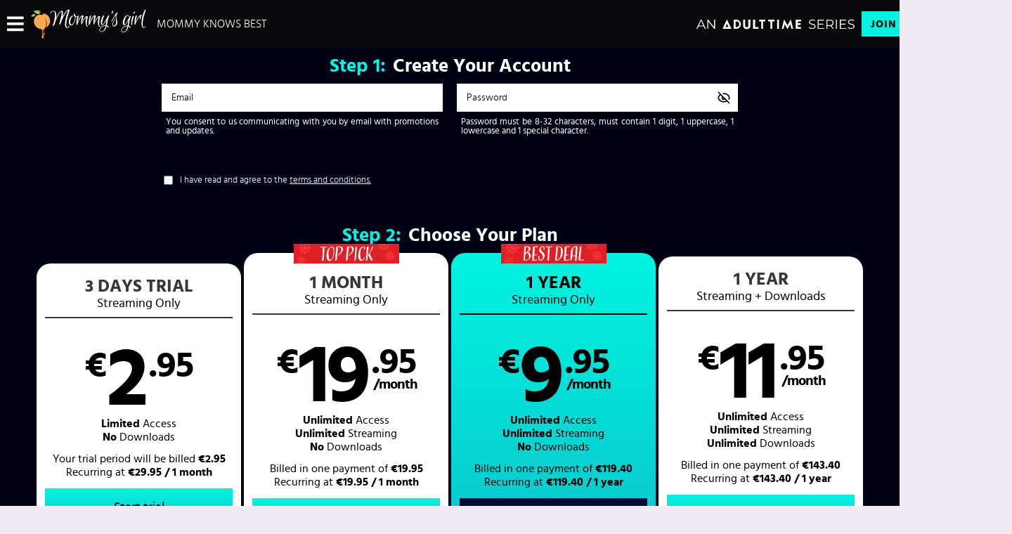

--- FILE ---
content_type: text/html;charset=UTF-8
request_url: https://www.mommysgirl.com/en/join
body_size: 18356
content:
<!DOCTYPE html><html class="notranslate" translate="no" xmlns="http://www.w3.org/1999/xhtml" xml:lang="en" lang="en" style="--header-height: 54; --logo-maxwidth: 164.34782608695653px; --logo-width: 100%;"><head>
    <style>
        #CmsSection {
            position:absolute;
            left: -10000px;
        }
    </style>
    <!-- Google Tag Manager -->

<!-- End Google Tag Manager -->
    

    <meta http-equiv="Content-Type" content="text/html;charset=utf-8">
    <meta http-equiv="Content-Language" content="en">
    <title>Join Mommy's Girl</title>    <meta name="description" content="Don't keep them waiting! Join MommysGirl today to watch mature MILFs seduce their teen stepdaughters!">
<meta name="rating" content="RTA-5042-1996-1400-1577-RTA">
<meta name="copyright" content="copyright © Gamma Entertainment">
                <meta name="viewport" content="width=device-width, initial-scale=1, maximum-scale=1">
    
    
        <link rel="shortcut icon" type="image/x-icon" href="https://static04-cms-fame.gammacdn.com/mommysgirl/m/9zet3zoqqcgk8skw/girlswayLogo16x16.ico">

            <link rel="apple-touch-icon" href="https://static03-cms-fame.gammacdn.com/mommysgirl/m/22kgb38dre5cc8so/girlsway_favicon_57x57.ico">
    
            <link rel="apple-touch-icon" sizes="72x72" href="https://static03-cms-fame.gammacdn.com/mommysgirl/m/5ps6knta2fwggw8w/girlsway_favicon_72x72.ico">
    
            <link rel="apple-touch-icon" sizes="114x114" href="https://static03-cms-fame.gammacdn.com/mommysgirl/m/8g9qbnl3muscsg40/girlsway_favicon_114x114.ico">
    
            <link rel="canonical" href="https://www.mommysgirl.com/en/join">
    
                
    <meta name="apple-mobile-web-app-capable" content="yes">
    <meta name="mobile-web-app-capable" content="yes">

    <link rel="dns-prefetch" href="https://transform.gammacdn.com/">

    <link href="//static01-cms-fame.gammacdn.com" rel="dns-prefetch">
<link href="//static02-cms-fame.gammacdn.com" rel="dns-prefetch">
<link href="//static03-cms-fame.gammacdn.com" rel="dns-prefetch">
<link href="//static04-cms-fame.gammacdn.com" rel="dns-prefetch">
<link href="//images01-fame.gammacdn.com" rel="dns-prefetch">
<link href="//images02-fame.gammacdn.com" rel="dns-prefetch">
<link href="//images03-fame.gammacdn.com" rel="dns-prefetch">
<link href="//images04-fame.gammacdn.com" rel="dns-prefetch">
<link href="//trailers-fame.gammacdn.com" rel="dns-prefetch">
    
<link media="screen" rel="stylesheet" type="text/css" href="https://static01-cms-fame.gammacdn.com/c/minify/c9/82a52a19f2e89594c3fceba002c09e.css">
<link media="screen" rel="stylesheet" type="text/css" href="https://static01-cms-fame.gammacdn.com/c/minify/81/31b6363467da437b16b0ee8bc648a6.css">
<link media="screen" rel="stylesheet" type="text/css" href="https://static01-cms-fame.gammacdn.com/c/minify/6b/6316349312d0cc5c0b7a74f4df6b16.css">
<link media="screen" rel="stylesheet" type="text/css" href="https://static01-cms-fame.gammacdn.com/c/minify/32/79975cff053aefbc4081f737ad0c4b.css">
<link media="screen" rel="stylesheet" type="text/css" href="https://static01-cms-fame.gammacdn.com/c/minify/2b/07f5f334dcb222f3103e0644114586.css">
<style media="screen" rel="stylesheet" type="text/css">
.Cms_CmsToolbar {
    position:fixed;
    z-index:9999;
    width:100%;
    top:0;
    left:0;
    margin:0;
    padding:0;
}
.eye {
    visibility: visible !important;
}
</style>


            <link rel="dns-prefetch" href="https://kosmos-prod.react.gammacdn.com/">
        
        
        
    
    

            <link rel="stylesheet" type="text/css" href="https://kosmos-prod.react.gammacdn.com/main.modern.e829db10a28d021da29d.css">
                <link rel="stylesheet" type="text/css" href="https://kosmos-prod.react.gammacdn.com/mommysgirl.theme.modern.e829db10a28d021da29d.css">
    <link rel="stylesheet" type="text/css" href="https://kosmos-prod.react.gammacdn.com/page-JoinPage.8b2c1246050008fef001.css"><meta rel="x-prerender-render-id" content="79ed9587-f9bb-4109-9bce-5f1d7a026254" />
			<meta rel="x-prerender-render-at" content="2025-12-24T17:40:54.274Z" /><meta rel="x-prerender-request-id" content="79ed9587-f9bb-4109-9bce-5f1d7a026254" />
      		<meta rel="x-prerender-request-at" content="2025-12-24T17:40:53.996Z" /><meta rel="x-prerender-request-id" content="6ec29b84-42a0-46d6-9ade-a31bdff47894" />
      		<meta rel="x-prerender-request-at" content="2026-01-22T05:09:21.414Z" /></head>

<body id="join_8067194" class="isBrowserChrome isBrowserVersion0 isBrowserMinor0 isCss1 page_join section_freetour body_default layout_basic notLoggedIn isDesktopBrowser"><img src="https://free-at-assets.gammacdn.com/assets/loader.100x100.gif" style="display: none; position: fixed; z-index: 800; left: 50%; top: 50%; margin-left: -50px; margin-top: -50px;">
<!-- Google Tag Manager (noscript) -->
<noscript><iframe src="https://www.googletagmanager.com/ns.html?id=GTM-N9M44DG"
                  height="0" width="0" style="display:none;visibility:hidden"></iframe></noscript>
<!-- End Google Tag Manager (noscript) -->



    <input type="hidden" name="impressionUUID" value="c2243646-9103-4f54-8bd9-fbba4beacd53">
    <input type="hidden" name="clickUUID" id="clickUUID" value="ed2cb918-58d4-466f-8042-6937065a574f">

        <div id="CmsSection">                                
                                        <div id="polyfillContainer" class="polyfillContainer Gamma_Slot ">
                            <div class="Cms_HtmlSnippet base Gamma_Component" id="polyfixSymbol" gamma-origin="polyfixSymbol"><!-- symbol-es6.min.js --></div>                            <div class="Cms_SeoPrettyUrlMetas base Gamma_Component" id="SeoMetas" gamma-origin="SeoMetas"></div>                                        </div>
            
    
    <div class="clear"></div></div>
    <div style="display: none;"></div>    





<div id="reactApplication"><div class="styles_cRwShoZ10w styles_qrhYCNDVAS"><div class="styles_EUfT9giPbA" id="headerSlot"><div class="styles_gau3r4KoVO"><div id="InlineFixed" class="styles_NP5b9k_p8q" style="display: block; width: 1440px; height: 68px;"><div style="position: fixed; width: 1440px; height: 68px; overflow: inherit;"><header class="styles_vrn6lcRbH3"><div class="BackgroundBox SiteHeader-HeaderWrap-BackgroundBox styles_Z_gUnkpJIt" title=""><div class="styles_DTz4hrv6yB"><span id="" class="Icon SiteHeader-Hamburger-Icon Icon-HamburgerMenu styles_tLe3q6ejZV styles_S79BDZo_Lj" title=""><span class="Icon-Svg SiteHeader-Hamburger-Icon-Svg" style="mask-image: url(&quot;https://kosmos-assets-prod.react.gammacdn.com/site/mommysgirl/icon/HamburgerMenu.svg&quot;); mask-size: contain; mask-repeat: no-repeat; mask-position: center center;"></span></span><a class="Link SiteHeader-SiteLogo-Link styles_QAVCy2FnJr Link SiteHeader-SiteLogo-Link styles_QAVCy2FnJr" href="/" title="mommy's girl" rel=""><img src="https://images.ctfassets.net/5mtb3zfzz1y7/2zWwD6nj3f362wg9WGaQs0/5d516bfa49ffc3321b166ba69e85391a/mommysgirl-logo-hor_W-cropped.svg" alt="mommy's girl" title="mommy's girl" class="Image SiteHeader-SiteLogo-Image" width="" height="" style="display: block; width: 100%; height: 100%; max-height: 100%;"></a><span title="Mommy Knows Best" class="Text SiteHeader-Tagline-Text styles_M1q_HHXqv9">Mommy Knows Best</span></div><div class="styles_tVrnAlBtdX"><div class="BackgroundBox SiteHeader-SiteType-BackgroundBox styles_nPq1vVUqCn" title=""><img src="https://images.ctfassets.net/5mtb3zfzz1y7/4e2L3yAGBtapfY2Z3CMQsL/2df1069510c9ae162db37ef7e09645cf/AT_SERIES.svg" alt="An Adult Time Series" title="An Adult Time Series" class="Image SiteHeader-SiteType-Image styles_nPq1vVUqCn" width="" height=""></div><a class="Link SiteHeader-Join-Link undefined-Link Link SiteHeader-Join-Link undefined-Link" href="/en/join" title="Join Now" rel="" data-testid="Header-Link-Join">Join Now</a><a class="Link SiteHeader-Login-Link styles_L2RkgesQVF Link SiteHeader-Login-Link styles_L2RkgesQVF" href="/en/login" title="Sign In" rel="" data-testid="Header-Link-Login">Sign In</a></div></div><div id="nichesWidgetBreakpointSlot"></div></header></div></div></div></div><div class="styles_U0GjyTFRs3"><div class="styles_eNt64ruo8F"><div class="styles_NhfRKQZAAU" id="sidebarSlot"></div></div><div class="styles_qyuNQlnHMT"><div class="styles_hbwdL8hGIt"><div id="InlineFixed" class="" style="display: block; width: 0px; height: 0px;"><div style="position: fixed; width: 0px; height: 0px; overflow: inherit;"><div id="sidebarOverlay"></div></div></div></div><div class="styles_kI8BbMNRf9"><div id="topOverlaySlot" class="styles_QbkpCNxc6S"></div><div class="styles_BLoFEggToC"><div id="autocomplete-results"></div></div><div class="styles_NmbaOXX4nX"><div class="styles_Mq6h1HUtFD"><div class="BackgroundBox JoinPage-BackgroundBox" title=""><div class="CmsFetcher"><div id="allTheContentWrapper" class="allTheContentWrapper Gamma_Slot ">
                                        <div id="mainWrapper" class="mainWrapper Gamma_Slot ">
                                        <div id="main" class="main Gamma_Slot ">
                                        <div id="formBg" class="formBg Gamma_Slot ">
                            <div class="Giraffe_Join base Gamma_Component Giraffe_Join_NewJoinStyles Giraffe_Join_PromoStickers" id="joinForm" gamma-origin="joinForm">

<div id="loadingMessage" style="display: none;" class="modal">
    <div class="modalContent">
        <div class="loadingHeader">Processing your request</div>
        <div class="loadingWrap">
            <div class="spinner"></div>
            <h1 class="loadingMessage">Loading One Click Info...</h1>
        </div>
    </div>
</div>




    <div class="form" id="joinForm_joinForm" data-promocodecaptiontotoggle="Have a promo code? <span>Click Here</span>">
        <form id="frm_joinForm" enctype="application/x-www-form-urlencoded" class="uniForm" method="post" autocomplete="off" action="" novalidate="novalidate"><div class="inlineLabels">
<div class="ctrlHolder formElement_csrfToken">
<input type="hidden" name="csrfToken" value="61b112b556a62297f3e4110dab310680" ignoreundeclared="" class="formElement" id="csrfToken"></div>
<fieldset id="fieldset-paymentGroup">
</fieldset>

<input type="hidden" name="m_date" value="2025-12-24" ignoreundeclared="" class="formElement" id="m_date">

<input type="hidden" name="m_time" value="17:40:56" ignoreundeclared="" class="formElement" id="m_time">

<input type="hidden" name="m_offset" value="0" ignoreundeclared="" class="formElement" id="m_offset">

<input type="hidden" name="cctype" value="" ignoreundeclared="" class="formElement" id="cctype">

<input type="hidden" name="impressionUUID" value="c2243646-9103-4f54-8bd9-fbba4beacd53" ignoreundeclared="" class="formElement" id="impressionUUID">

<input type="hidden" name="mobile" value="no" ignoreundeclared="" class="formElement" id="mobile">
<div class="firstCaption joinSubTitles userInfosSubTitle"><strong>Step <span>1: </span></strong>Create Your Account</div>
<fieldset id="fieldset-infosGroup">
<div class="ctrlHolder formElement_email">
<input type="text" name="email" id="email" value="" ignoreundeclared="" class="formElement standard oneclick" autocomplete="email" placeholder="Email"><div class="inputCaption formElement_emailUsage inputCaption_emailUsage">You consent to us communicating with you by email with promotions and updates.</div></div>
<div class="ctrlHolder formElement_password">
<input type="password" name="password" id="password" value="" ignoreundeclared="" class="formElement standard oneclick" autocomplete="current-password" data-sb-has-password-toggle="1" placeholder="Password"><div class="inputCaption inputCaption_passwordInformation">Password must be 8-32 characters, must contain 1 digit, 1 uppercase, 1 lowercase and 1 special character.</div><i class="eye" data-sb-password-toggle="" style="height: 40px;"></i></div></fieldset>
<fieldset id="fieldset-termsGroup">
<div class="ctrlHolder formElement_terms"><label for="terms" class="optional">I have read and agree to the <a href="/en/terms" target="_blank">terms and conditions.</a></label>
<div class="multiField">
<input type="hidden" name="terms" value="0"><input type="checkbox" name="terms" id="terms" value="1" ignoreundeclared="" class="formElement standard oneclick"></div></div></fieldset>
<div class="firstCaption joinSubTitles productSubTitle"><strong>Step <span>2: </span></strong>Choose Your Plan</div>
<fieldset id="fieldset-productGroup" class="ui-buttonset">

<input type="hidden" name="product_trials" value="732" ignoreundeclared="" class="formElement" id="product-trials">
<div class="ctrlHolder formElement_product_id"><div class="multiField">
<input type="radio" name="product_id" id="product_id-732" value="732" ignoreundeclared="" class="formElement standard oneclick ui-helper-hidden-accessible"><label for="product_id-732" aria-pressed="false" class="ui-button ui-widget ui-state-default ui-button-text-only ui-corner-left" role="button" aria-disabled="false"><span class="ui-button-text"><span --data-paypal="1" --data-initialprice="2.95" class="product-group-info-container-978 product-info-container-732"><strong><span class="period">3 days Trial</span><p class="type stream_1">Streaming Only</p><div class="price_amount"><span class="amount_sign">€</span><span class="amount_dollars">2</span><span class="amount_cents_month"><span class="amount_cents">.95</span></span></div></strong><div class="productDescriptionContainer"><div class="productDescriptionText"><p><span>Limited</span> Access</p><p><span>No</span> Downloads</p><p class="price_description">Your trial period will be billed <strong>€2.95</strong></p><p class="recurring_description">Recurring at <strong>€29.95 / 1 month</strong></p></div><span class="tapHere"><span class="default-unclicked">Start trial</span><span class="active-clicked">Proceed to Checkout</span></span></div></span></span></label><input type="radio" name="product_id" id="product_id-531" value="531" ignoreundeclared="" class="formElement standard oneclick ui-helper-hidden-accessible"><label for="product_id-531" class="promoSticker1 ui-button ui-widget ui-state-default ui-button-text-only" aria-pressed="false" role="button" aria-disabled="false"><span class="ui-button-text"><span --data-paypal="1" --data-initialprice="19.95" class="product-group-info-container-978 product-info-container-531"><strong><span class="period">1 month</span><p class="type stream_1">Streaming <span class="dwn">+ Downloads</span><span class="only"> Only</span></p><div class="price_amount"><span class="amount_sign">€</span><span class="amount_dollars">19</span><span class="amount_cents_month"><span class="amount_cents">.95</span><span class="month">/month</span></span></div></strong><div class="productDescriptionContainer"><div class="productDescriptionText stream_1"><p><span>Unlimited</span> Access</p><p><span>Unlimited</span> Streaming</p><p><span class="dwn">Unlimited</span><span class="only">No</span> Downloads</p><p class="price_description">Billed in one payment of <strong>€19.95</strong></p><p class="recurring_description">Recurring at <strong>€19.95 / 1 month</strong></p></div><span class="tapHere"><span class="default-unclicked">Choose this plan</span><span class="active-clicked">Proceed to Checkout</span></span></div></span><div class="promoSticker"><img src="https://free-at-assets.gammacdn.com/sites/adulttime/freetour/promosticker/2025/12/JoinPage_Stickers_Holidays2025-TopPick.svg"></div></span></label><input type="radio" name="product_id" id="product_id-702" value="702" checked="checked" ignoreundeclared="" class="formElement standard oneclick ui-helper-hidden-accessible"><label for="product_id-702" class="promoSticker1 ui-state-active ui-button ui-widget ui-state-default ui-button-text-only" aria-pressed="true" role="button" aria-disabled="false"><span class="ui-button-text"><span --data-paypal="1" --data-initialprice="119.40" class="product-group-info-container-978 product-info-container-702"><strong><span class="period">1 year</span><p class="type stream_1">Streaming <span class="dwn">+ Downloads</span><span class="only"> Only</span></p><div class="price_amount"><span class="amount_sign">€</span><span class="amount_dollars">9</span><span class="amount_cents_month"><span class="amount_cents">.95</span><span class="month">/month</span></span></div></strong><div class="productDescriptionContainer"><div class="productDescriptionText stream_1"><p><span>Unlimited</span> Access</p><p><span>Unlimited</span> Streaming</p><p><span class="dwn">Unlimited</span><span class="only">No</span> Downloads</p><p class="price_description">Billed in one payment of <strong>€119.40</strong></p><p class="recurring_description">Recurring at <strong>€119.40 / 1 year</strong></p></div><span class="tapHere"><span class="default-unclicked">Choose this plan</span><span class="active-clicked">Proceed to Checkout</span></span></div></span><div class="promoSticker"><img src="https://free-at-assets.gammacdn.com/sites/adulttime/freetour/promosticker/2025/12/JoinPage_Stickers_Holidays2025-BestDeal.svg"></div></span></label><input type="radio" name="product_id" id="product_id-674" value="674" ignoreundeclared="" class="formElement standard oneclick ui-helper-hidden-accessible"><label for="product_id-674" aria-pressed="false" class="ui-button ui-widget ui-state-default ui-button-text-only ui-corner-right" role="button" aria-disabled="false"><span class="ui-button-text"><span --data-paypal="1" --data-initialprice="143.40" class="product-group-info-container-978 product-info-container-674"><strong><span class="period">1 year</span><p class="type stream_0">Streaming <span class="dwn">+ Downloads</span><span class="only"> Only</span></p><div class="price_amount"><span class="amount_sign">€</span><span class="amount_dollars">11</span><span class="amount_cents_month"><span class="amount_cents">.95</span><span class="month">/month</span></span></div></strong><div class="productDescriptionContainer"><div class="productDescriptionText stream_0"><p><span>Unlimited</span> Access</p><p><span>Unlimited</span> Streaming</p><p><span class="dwn">Unlimited</span><span class="only">No</span> Downloads</p><p class="price_description">Billed in one payment of <strong>€143.40</strong></p><p class="recurring_description">Recurring at <strong>€143.40 / 1 year</strong></p></div><span class="tapHere"><span class="default-unclicked">Choose this plan</span><span class="active-clicked">Proceed to Checkout</span></span></div></span></span></label></div></div>
<div id="addons"></div></fieldset>
<fieldset id="fieldset-oneClicktextGroup">
<dt id="oneClicktext-label">&nbsp;</dt><dd id="oneClicktext-element"><fieldset id="fieldset-oneClicktext" ignoreundeclared="" class="uniForm">
<input type="hidden" name="oneClicktext" value="" ignoreundeclared="" class="uniForm" id="fieldset-oneClicktext"></fieldset></dd></fieldset>
<fieldset id="fieldset-submitGroup" style="display: none;">
<div class="buttonHolder">
<input type="submit" name="submit" id="submit" value="Proceed to Checkout" ignoreundeclared="" class="formElement"></div></fieldset><div id="buttonPlayerRow" class="checkoutWith-desktop"><div id="containerCheckoutWith" class="containerCheckoutWith">
            <div id="checkoutWith">or checkout with: </div>
            <div id="containerCheckoutWithOptions">
                                    <a class="triggerPaypal">
                        <img class="paypal-button-logo paypal-button-logo-pp paypal-button-logo-blue" src="[data-uri]" alt="" aria-label="pp">
                        <img class="paypal-button-logo paypal-button-logo-paypal paypal-button-logo-blue" src="[data-uri]" alt="" aria-label="paypal">
                    </a>
                
                                    <a class="triggerApplePay" style="display: none;">
                        <img src="[data-uri]" alt="apple pay" aria-label="ap">
                    </a>
                            </div>
        </div><fieldset id="fieldset-promoCodeGroup" class="paypal">
<div class="ctrlHolder formElement_m_promo_code" style="display: none;">
<input type="text" name="m_promo_code" id="m_promo_code" value="" ignoreundeclared="" class="formElement standard" placeholder="Enter Promo Code Here"></div>
<div class="buttonHolder" style="display: none;">
<input type="submit" name="promoCodeBttn" id="promoCodeBttn" value="Apply" ignoreundeclared="" class="formElement standard"></div><div id="promoCodeCaption"><a href="">Have a promo code? <span>Click Here</span></a></div></fieldset></div>
</div></form>    </div>

            
    
<div class="clear"></div>

<div class="backoffer" id="bpoffer"></div>

<div id="message_success" class="promocode-message">
    <span>The promo code was successfully applied.</span></div>

<div id="message_error" class="promocode-message">
        <span> The promo code entered was not valid</span>
</div>


</div>                                        </div>
                                        <div id="joinBottom" class="joinBottom Gamma_Slot fontSize0">
                            <div class="Gamma_Link base Gamma_Component Gamma_Link_Payment" id="paygarden" gamma-origin="paygarden">
<a href="https://join.gammaesecure.com/giftcard/paygarden/site/mommysgirl" class="GA GA_Click GA_Id_paygarden " title="Pay with a Gift Card. 100+ brands accepted. Anonymous &amp; no credit card required. Click Here">
            <img id="paygarden" src="/m/6rog3ktjgckko0s0/slimPaygarden-compressor.png" alt="Pay with a Gift Card. 100+ brands accepted. Anonymous &amp; no credit card required. Click Here">
        <span class="linkMainCaption"></span>
     </a>

</div>                            <div class="Cms_HtmlSnippet base Gamma_Component Cms_HtmlSnippet_JoinSecurity" id="joinSecurity" gamma-origin="joinSecurity"><div><img src="https://static01-cms-fame.gammacdn.com/thebrats/m/4x9u9mu5mqgwsggw/jcb.svg" alt="JCB"></div>
<div><img src="https://static01-cms-fame.gammacdn.com/thebrats/m/absh26m2nx4ckssk/blue.svg" alt="BLUE"></div>
<div><img src="https://static01-cms-fame.gammacdn.com/thebrats/m/5vuyo9jyadgkswok/visa.svg" alt="VISA"></div>
<div><img src="https://static01-cms-fame.gammacdn.com/thebrats/m/fudb7vujqvc4swwk/mastercard.svg" alt="MASTERCARD"></div>
<div><img src="https://static01-cms-fame.gammacdn.com/thebrats/m/7es1hvxd7f48kkso/discover.svg" alt="DISCOVER"></div></div>                            <div class="Giraffe_SupportChat base Gamma_Component Giraffe_SupportChat_SupportChat" id="supportChat" gamma-origin="supportChat">   <div id="displaySupportChat">
        <a href="javascript:void(0);" id="supportChatStart" title="Chat with support">
            <img src="/m/94hs8pa7zs4k0cc0/chat_v2.svg">
        </a>
        <div style="visibility:hidden;"><span id="button-comm100-u-03120000-0000-0000-0000-008e000f436e"><a href="https://vue.comm100.com/chatwindow.aspx?siteId=1000302&amp;planId=ff100000-0000-0000-0000-008e000f436e" role="button" aria-label="test, Open Live Chat window">test</a></span></div>
    </div>


</div>                                        </div>
                                        </div>
                                        </div>
                                        </div></div><div class="BackgroundBox JoinPage-ContentWrapper-BackgroundBox styles_oFJpmGTh6_" title=""><div class="styles_EcvfMGWmTX"><div class="BackgroundBox JoinBenefits-BackgroundBox styles_d9ePZme1JT" title=""><div class="styles_LrfcnhIxYZ"><h2 class="Title JoinBenefits-BenefitsTitle-Title styles_MUaQmnAOb3">Your Subscription Includes</h2></div><ul class="styles_JwIevX2mhy JoinBenefits-BenefitsList"><li><div class="Raw Text">8+ Updates Per Day</div></li><li><div class="Raw Text">Access To Over 60,000 Videos</div></li><li><div class="Raw Text">Exclusive Original Features</div></li><li><div class="Raw Text">Over 400 Channels To Choose From</div></li><li><div class="Raw Text">Compatible With Interactive Sex Toys</div></li><li><div class="Raw Text">Personalized Experience</div></li><li><div class="Raw Text">Original Content Subtitled In 7 Languages</div></li><li><div class="Raw Text">24/7 Customer &amp; Technical Support</div></li><li><div class="Raw Text">Compatible With Any Device: Mobile, Desktop, TV, Tablet</div></li><li><div class="Raw Text">Now Available On Firetv And Chromecast</div></li><li><div class="Raw Text">Stream VR Videos Directly From Your Headset!</div></li></ul></div></div><div class="styles_wOhxzLsa0o"><div class="BackgroundBox styles_XPsrwjRWtm styles_kUJejUV_h3" title=""><img loading="lazy" src="https://transform.gammacdn.com/5mtb3zfzz1y7/eBj3HuN7meemsTA5SNiFh/3700af441a3b16ddb14a041ea999694a/Award_Master-2025.png?width=1250&amp;format=webp" class="styles_XPsrwjRWtm styles_kUJejUV_h3 undefined styles_F38gNbRLhU" width="1240" style="visibility: visible;"></div></div></div></div></div></div><div class="styles_jpo0CTeb7j"><div></div></div></div><div class="BackgroundBox SiteSEOFooter-BackgroundBox -SiteSEOFooter-BackgroundBox styles_dFrxK67N4V" title=""><div class="styles_bts3Lfbbtq"><div class="styles_P_779U9rN7 styles_f_i2FD6q6C"><div class="HTMLTextWithTitle SiteSEOFooter"><div class="styles_C61eZWK2IG styles_SIq9VOoKuw"><h2 class="Title HTMLTextWithTitle-Title styles_X_I6q7ERLK styles_MUaQmnAOb3">What is Mommy's Girl?</h2><div class="Raw Paragraph HTMLTextWithTitle-Paragraph styles_WRoT3R4GzC styles_xZyfpcgyt2"><p>She’s a young, vulnerable 18-year-old girl with long legs &amp; perky small tits. She’s got the world at her fingertips, but being stuck in a dead-end relationship with a cheating boyfriend leaves her struggling to find her place. Luckily, her step mother is there to console her. She looks up to her step mom. She’s successful, and beautiful with big tits. As the crying teen is being consoled they lock eyes, and suddenly engage in a steamy, passionate lesbian kiss. The teen is unsure what to make of it, but is assured it’s ok, and soon her legs are wrapped around the neck of the horny step mom as her teen pussy is licked to a quivering lesbian orgasm. The teen watches the <a href="/en/videos/categories/masturbation">milf's masturbation</a> techniques and learns how to do it.</p><p>If tales like this intrigue you, you’ve come to the right place. Mommy’s Girl comes to you from the award winning Girlsway network, and features story driven mother daughter lesbian porn and <a href="/en/videos">milf porn videos</a> with the <a href="/en/pornstars/categories/teen">top teen pornstars</a>, <a href="/en/videos/categories/stepmom">stepmom pornstars</a> and <a href="/en/pornstars">lesbian MILFs pornstars</a> in the industry today, like <a href="/en/pornstar/view/Lexi-Luna/61637">Lexi Luna</a>, <a href="/en/pornstar/view/Mindi-Mink/47780">Mindi Mink</a>,<a href="/en/pornstar/view/Reagan-Foxx/49749">Reagan Foxx</a>, <a href="/en/pornstar/view/Kendra-Lust/34566">Kendra Lust</a> and <a href="/en/pornstar/view/Chloe-Surreal/97361">Chloe Surreal</a>. Watch as lesbian moms seduce their teen step-daughters into sex and fuck them like only another woman can. Mommy’s Girl features erotic lesbian stories of family porn and kinky fantasies that lead to old and young lesbians in erotic kissing between <a href="/en/pornstars/categories/petite">petite MILFs pornstars</a>, <a href="/en/videos/categories/tribbing">tribbing porn</a>, <a href="/en/videos/categories/69">lesbian 69</a>, <a href="/en/videos/categories/squirt">squirting</a> and <a href="/en/videos/categories/anal">lesbian anal sex</a>. Join Mommy's Girl today and take advantage of all the hottest lesbian porn videos inside! </p></div></div></div></div><div class="styles_P_779U9rN7 styles_f_i2FD6q6C"><div class="HTMLTextWithTitle SiteSEOFooter"><div class="styles_C61eZWK2IG styles_SIq9VOoKuw"><h2 class="Title HTMLTextWithTitle-Title styles_X_I6q7ERLK styles_MUaQmnAOb3">Why Should I Join?</h2><div class="Raw Paragraph HTMLTextWithTitle-Paragraph styles_WRoT3R4GzC styles_xZyfpcgyt2"><p>Not only do you get to watch hundreds of videos of lesbian mother daughter sex, but by joining Mommy’s Girl you get access to the entire AVN and XBiz award winning Girlsway network, with even more erotic stories and hardcore lesbian porn. All the pussy eating and squirting lesbians you can handle across 4 sites on the hottest lesbian porn network on the net. Watch young teens explore each other’s tight bodies and have their first lesbian experience on Web Young. Be a fly on the wall while college friends make their own homemade sex tapes on Sex Tape Lesbians. And watch our girls whip out the dildos, strap-ons and other sex toys for some anal play in Girls Try Anal. </p><p>As a member, you also get access to Adult Time, the award-winning streaming service exclusively for adults. Dedicated to providing members with the most extensive high-quality catalog of uncensored adult TV shows, movies, and series, Adult Time is one of the most recognized adult platforms in the industry. Renowned for its diversity, its quality and its volume of content, you are sure to find what you like with Adult Time, and keep discovering new exciting episodes through its personalized browsing experience.</p></div></div></div></div><div class="styles_P_779U9rN7"><div class="BackgroundBox JoinBenefits-BackgroundBox" title=""><div class="styles_LrfcnhIxYZ"><h2 class="Title JoinBenefits-BenefitsTitle-Title styles_MUaQmnAOb3">Your Subscription Includes</h2></div><ul class="styles_JwIevX2mhy JoinBenefits-BenefitsList"><li><div class="Raw Text">8+ Updates Per Day</div></li><li><div class="Raw Text">Access To Over 60,000 Videos</div></li><li><div class="Raw Text">Exclusive Original Features</div></li><li><div class="Raw Text">Over 400 Channels To Choose From</div></li><li><div class="Raw Text">Compatible With Interactive Sex Toys</div></li><li><div class="Raw Text">Personalized Experience</div></li><li><div class="Raw Text">Original Content Subtitled In 7 Languages</div></li><li><div class="Raw Text">24/7 Customer &amp; Technical Support</div></li><li><div class="Raw Text">Compatible With Any Device: Mobile, Desktop, TV, Tablet</div></li><li><div class="Raw Text">Now Available On Firetv And Chromecast</div></li><li><div class="Raw Text">Stream VR Videos Directly From Your Headset!</div></li></ul></div></div><div class="styles_P_779U9rN7 styles_PtcIQ4rtFB"><h2 class="Title SiteSEOFooter-Title -SiteSEOFooter-Title styles_JLu99PL1pp styles_MUaQmnAOb3">Mommy's Girl Site Map</h2><a class="Link SiteSEOFooter-Link -SiteSEOFooter-Link styles_vePhQ_thWD Link SiteSEOFooter-Link -SiteSEOFooter-Link styles_vePhQ_thWD" href="/" title="Home" rel="">Home</a><a class="Link SiteSEOFooter-Link -SiteSEOFooter-Link styles_vePhQ_thWD Link SiteSEOFooter-Link -SiteSEOFooter-Link styles_vePhQ_thWD" href="/en/videos" title="Videos" rel="">Videos</a><a class="Link SiteSEOFooter-Link -SiteSEOFooter-Link styles_vePhQ_thWD Link SiteSEOFooter-Link -SiteSEOFooter-Link styles_vePhQ_thWD" href="/en/pornstars" title="Pornstars" rel="">Pornstars</a><a class="Link SiteSEOFooter-Link -SiteSEOFooter-Link styles_vePhQ_thWD Link SiteSEOFooter-Link -SiteSEOFooter-Link styles_vePhQ_thWD" href="/en/photos" title="Pictures" rel="">Pictures</a><a class="Link SiteSEOFooter-Link -SiteSEOFooter-Link styles_vePhQ_thWD Link SiteSEOFooter-Link -SiteSEOFooter-Link styles_vePhQ_thWD" href="/en/login" title="Member Login" rel="">Member Login</a></div></div></div><div class="BackgroundBox SiteFooter-BackgroundBox -SiteFooter-BackgroundBox styles_PV2t3kxJwr" title=""><div class="styles_w9ohyN6T5Z"><div class="styles_h_SeUzq3jd"><div class="styles_v4_e5GGSax"><a class="Link SiteFooter-Link -SiteFooter-Link styles_R_20xKlgiW Link SiteFooter-Link -SiteFooter-Link styles_R_20xKlgiW" href="/en/channels" title="Browse Channels" rel="">Browse Channels</a><a class="Link SiteFooter-Link -SiteFooter-Link styles_R_20xKlgiW Link SiteFooter-Link -SiteFooter-Link styles_R_20xKlgiW" href="https://www.adulttime.com/creator/partnership" title="Content Partners" target="_blank" rel="noopener ">Content Partners</a><a class="Link SiteFooter-Link -SiteFooter-Link styles_R_20xKlgiW Link SiteFooter-Link -SiteFooter-Link styles_R_20xKlgiW" href="https://www.gammastats.com/" title="Affiliates" target="_blank" rel="noopener ">Affiliates</a><a class="Link SiteFooter-Link -SiteFooter-Link styles_R_20xKlgiW Link SiteFooter-Link -SiteFooter-Link styles_R_20xKlgiW" href="https://www.adulttime.com/toys" title="Interactive Toys" target="_blank" rel="noopener ">Interactive Toys</a><a class="Link SiteFooter-Link -SiteFooter-Link styles_R_20xKlgiW Link SiteFooter-Link -SiteFooter-Link styles_R_20xKlgiW" href="https://blog.adulttime.com" title="Blog" target="_blank" rel="noopener ">Blog</a><a class="Link SiteFooter-Link -SiteFooter-Link styles_R_20xKlgiW Link SiteFooter-Link -SiteFooter-Link styles_R_20xKlgiW" href=" https://www.adulttime.com/performer-center" title="Performer Center" target="_blank" rel="noopener ">Performer Center</a></div><div class="styles_v4_e5GGSax"><a class="Link SiteFooter-Link -SiteFooter-Link styles_R_20xKlgiW Link SiteFooter-Link -SiteFooter-Link styles_R_20xKlgiW" href="https://www.famesupport.com/" title="Customer Support" target="_blank" rel="noopener ">Customer Support</a><a class="Link SiteFooter-Link -SiteFooter-Link styles_R_20xKlgiW Link SiteFooter-Link -SiteFooter-Link styles_R_20xKlgiW" href="/en/terms" title="Terms &amp; Conditions" rel="">Terms &amp; Conditions</a><a class="Link SiteFooter-Link -SiteFooter-Link styles_R_20xKlgiW Link SiteFooter-Link -SiteFooter-Link styles_R_20xKlgiW" href="/en/privacy" title="Privacy Policy" rel="">Privacy Policy</a><a class="Link SiteFooter-Link -SiteFooter-Link styles_R_20xKlgiW Link SiteFooter-Link -SiteFooter-Link styles_R_20xKlgiW" href="/en/refund" title="Refund Policy" rel="">Refund Policy</a><a class="Link SiteFooter-Link -SiteFooter-Link styles_R_20xKlgiW Link SiteFooter-Link -SiteFooter-Link styles_R_20xKlgiW" href="/en/2257" title="18 U.S.C. 2257 Record-Keeping Requirements Compliance Statement" rel="">18 U.S.C. 2257 Record-Keeping Requirements Compliance Statement</a></div><div class="styles_zUqvv35TnZ"><h2 class="Title styles_eP0OSRzS8M SiteFooter-SocialMedia-Title -SiteFooter-SocialMedia-Title styles_MUaQmnAOb3">Follow Us</h2><div class="BackgroundBox SocialMediaFollowLinks-BackgroundBox SiteFooter-SocialMedia-BackgroundBox -SiteFooter-SocialMedia-BackgroundBox styles_NUfR2HvR2l" title=""><div class="styles_zDuRgpCvXF" style="margin-right: 20px;"><a class="Link SocialMediaFollowLinks-Youtube-Link SiteFooter-SocialMedia-SocialMediaFollowLinks-Youtube-Link -SiteFooter-SocialMedia-SocialMediaFollowLinks-Youtube-Link styles_NUfR2HvR2l styles_HfBNnB_7iH Link SocialMediaFollowLinks-Youtube-Link SiteFooter-SocialMedia-SocialMediaFollowLinks-Youtube-Link -SiteFooter-SocialMedia-SocialMediaFollowLinks-Youtube-Link styles_NUfR2HvR2l styles_HfBNnB_7iH" href="https://www.youtube.com/@AdultTimeHQ" title="YouTube" target="_blank" rel="noopener noreferrer"><span id="" class="Icon Link-Icon SocialMediaFollowLinks-Youtube-Link-Icon SiteFooter-SocialMedia-SocialMediaFollowLinks-Youtube-Link-Icon -SiteFooter-SocialMedia-SocialMediaFollowLinks-Youtube-Link-Icon Icon-YoutubeSquare styles_S79BDZo_Lj" title=""><span class="Icon-Svg Link-Icon-Svg SocialMediaFollowLinks-Youtube-Link-Icon-Svg SiteFooter-SocialMedia-SocialMediaFollowLinks-Youtube-Link-Icon-Svg -SiteFooter-SocialMedia-SocialMediaFollowLinks-Youtube-Link-Icon-Svg" style="mask-image: url(&quot;https://kosmos-assets-prod.react.gammacdn.com/site/mommysgirl/icon/YoutubeSquare.svg&quot;); mask-size: contain; mask-repeat: no-repeat; mask-position: center center;"></span></span></a></div><div class="styles_zDuRgpCvXF" style="margin-right: 20px;"><a class="Link SocialMediaFollowLinks-Twitter-Link SiteFooter-SocialMedia-SocialMediaFollowLinks-Twitter-Link -SiteFooter-SocialMedia-SocialMediaFollowLinks-Twitter-Link styles_NUfR2HvR2l styles_HfBNnB_7iH Link SocialMediaFollowLinks-Twitter-Link SiteFooter-SocialMedia-SocialMediaFollowLinks-Twitter-Link -SiteFooter-SocialMedia-SocialMediaFollowLinks-Twitter-Link styles_NUfR2HvR2l styles_HfBNnB_7iH" href="https://twitter.com/AdultTimecom" title="Twitter" target="_blank" rel="noopener noreferrer"><span id="" class="Icon Link-Icon SocialMediaFollowLinks-Twitter-Link-Icon SiteFooter-SocialMedia-SocialMediaFollowLinks-Twitter-Link-Icon -SiteFooter-SocialMedia-SocialMediaFollowLinks-Twitter-Link-Icon Icon-Twitter styles_S79BDZo_Lj" title=""><span class="Icon-Svg Link-Icon-Svg SocialMediaFollowLinks-Twitter-Link-Icon-Svg SiteFooter-SocialMedia-SocialMediaFollowLinks-Twitter-Link-Icon-Svg -SiteFooter-SocialMedia-SocialMediaFollowLinks-Twitter-Link-Icon-Svg" style="mask-image: url(&quot;https://kosmos-assets-prod.react.gammacdn.com/site/mommysgirl/icon/Twitter.svg&quot;); mask-size: contain; mask-repeat: no-repeat; mask-position: center center;"></span></span></a></div><div class="styles_zDuRgpCvXF" style="margin-right: 20px;"><a class="Link SocialMediaFollowLinks-Instagram-Link SiteFooter-SocialMedia-SocialMediaFollowLinks-Instagram-Link -SiteFooter-SocialMedia-SocialMediaFollowLinks-Instagram-Link styles_NUfR2HvR2l styles_HfBNnB_7iH Link SocialMediaFollowLinks-Instagram-Link SiteFooter-SocialMedia-SocialMediaFollowLinks-Instagram-Link -SiteFooter-SocialMedia-SocialMediaFollowLinks-Instagram-Link styles_NUfR2HvR2l styles_HfBNnB_7iH" href="https://www.instagram.com/adulttimehq" title="Instagram" target="_blank" rel="noopener noreferrer"><span id="" class="Icon Link-Icon SocialMediaFollowLinks-Instagram-Link-Icon SiteFooter-SocialMedia-SocialMediaFollowLinks-Instagram-Link-Icon -SiteFooter-SocialMedia-SocialMediaFollowLinks-Instagram-Link-Icon Icon-Instagram styles_S79BDZo_Lj" title=""><span class="Icon-Svg Link-Icon-Svg SocialMediaFollowLinks-Instagram-Link-Icon-Svg SiteFooter-SocialMedia-SocialMediaFollowLinks-Instagram-Link-Icon-Svg -SiteFooter-SocialMedia-SocialMediaFollowLinks-Instagram-Link-Icon-Svg" style="mask-image: url(&quot;https://kosmos-assets-prod.react.gammacdn.com/site/mommysgirl/icon/Instagram.svg&quot;); mask-size: contain; mask-repeat: no-repeat; mask-position: center center;"></span></span></a></div><div class="styles_zDuRgpCvXF"><a class="Link SocialMediaFollowLinks-Tiktok-Link SiteFooter-SocialMedia-SocialMediaFollowLinks-Tiktok-Link -SiteFooter-SocialMedia-SocialMediaFollowLinks-Tiktok-Link styles_NUfR2HvR2l styles_HfBNnB_7iH Link SocialMediaFollowLinks-Tiktok-Link SiteFooter-SocialMedia-SocialMediaFollowLinks-Tiktok-Link -SiteFooter-SocialMedia-SocialMediaFollowLinks-Tiktok-Link styles_NUfR2HvR2l styles_HfBNnB_7iH" href="https://www.tiktok.com/@cornupclose" title="TikTok" target="_blank" rel="noopener noreferrer"><span id="" class="Icon Link-Icon SocialMediaFollowLinks-Tiktok-Link-Icon SiteFooter-SocialMedia-SocialMediaFollowLinks-Tiktok-Link-Icon -SiteFooter-SocialMedia-SocialMediaFollowLinks-Tiktok-Link-Icon Icon-Tiktok styles_S79BDZo_Lj" title=""><span class="Icon-Svg Link-Icon-Svg SocialMediaFollowLinks-Tiktok-Link-Icon-Svg SiteFooter-SocialMedia-SocialMediaFollowLinks-Tiktok-Link-Icon-Svg -SiteFooter-SocialMedia-SocialMediaFollowLinks-Tiktok-Link-Icon-Svg" style="mask-image: url(&quot;https://kosmos-assets-prod.react.gammacdn.com/site/mommysgirl/icon/Tiktok.svg&quot;); mask-size: contain; mask-repeat: no-repeat; mask-position: center center;"></span></span></a></div></div></div></div><div class="styles_k0KiqLtvMt"><span class="Text SiteFooter-Legal-Text -SiteFooter-Legal-Text"><div class="lander-copy">This site is a site owned and operated by Digigamma&nbsp;B.V., Mariettahof&nbsp;25, Haarlem (2033 WS), Netherlands.
<br>
Please visit <a href="https://epoch.com/" style="all:inherit;color:inherit; display:inline; cursor:pointer" target="_blank">Epoch.com</a> authorized sales agents. | For Billing Inquiries, or to cancel your membership, please visit <a href="https://cs.segpay.com" style="all:inherit;color:inherit; cursor:pointer; display:inline; font-weight:bold" target="_blank">SEGPAY.com</a>, our authorized payment processor. | <a rel="nofollow" href="https://form.jotform.com/contentinquiries/report-content-violations" style="all:inherit;color:inherit; cursor:pointer; display:inline" target="_blank">Content Removal</a>
<br>
<div style="margin-top:15px; display:flex; flex-wrap:wrap; gap:5px; justify-content: center;">
	<div style="">
		<img height="17" width="28" style="display: block; height: 25px; max-width: 100%; width: auto;" alt="Visa" src="https://static01-cms-evilangel.gammacdn.com/evilangel/m/18zfumbpr7mswkcs/visa.jpg">
	</div>
	<div style="">
		<img height="17" width="28" style="display: block; height: 25px; max-width: 100%; width: auto;" alt="Mastercard" src="https://static01-cms-evilangel.gammacdn.com/evilangel/m/9hg2m3vzpz40c8w4/mastercard.jpg">
	</div>
	<div style="">
		<a target="_blank" href="https://www.asacp.org/?content=validate&amp;ql=mar50291"><img src="[data-uri]" style="display: block; height: 25px; max-width: 100%; width: auto;" alt="ASACP" width="51" height="25"></a>
	</div>
	<div style="">
		<a target="_blank" href="https://www.rtalabel.org/?content=validate&amp;ql=mar50291&amp;rating=RTA-5042-1996-1400-1577-RTA"><img src="[data-uri]" style="display: block; height: 25px; max-width: 100%; width: auto;" alt="RTA" width="71" height="25"></a>
	</div>
</div></div></span></div></div></div><div class="BackgroundBox SiteTypeFooter-BackgroundBox" title=""><img src="https://images.ctfassets.net/5mtb3zfzz1y7/4e2L3yAGBtapfY2Z3CMQsL/2df1069510c9ae162db37ef7e09645cf/AT_SERIES.svg" alt="An Adult Time Series" title="An Adult Time Series" class="Image SiteTypeFooter-Image" width="" height=""></div></div></div></div><div id="pageOverlaySlot" class="styles_mW5jj0r9Ge"></div></div>


    






<iframe id="comm100-iframe" title="comm100-iframe" lang="en" style="display: none;"></iframe><div id="comm100-container"><div><div></div><div><div></div><div></div></div><div aria-live="polite" style="position: absolute; left: -10000px; top: -10000px; width: 1px; height: 1px;"></div></div></div></body></html>

--- FILE ---
content_type: text/css
request_url: https://static01-cms-fame.gammacdn.com/c/minify/81/31b6363467da437b16b0ee8bc648a6.css
body_size: -40
content:
/*
 || https://static01-cms-fame.gammacdn.com/c/minify || www.mommysgirl.com
|/c/Cms/SeoPrettyUrlMetas/default.css|||size : 0|mtime : May 31 2023 11:02:11.|prepend: /mommysgirl
*/




--- FILE ---
content_type: text/css
request_url: https://static01-cms-fame.gammacdn.com/c/minify/6b/6316349312d0cc5c0b7a74f4df6b16.css
body_size: 14
content:
/*
 || https://static01-cms-fame.gammacdn.com/c/minify || www.mommysgirl.com
|/c/css/layout/basic.css|||size : 156|mtime : May 31 2023 11:02:12.|prepend: /mommysgirl
*/
*{margin:0;padding:0}dd,dt,li,dl,ol,ul{list-style:none;padding:0;margin:0}a{outline:0}a img{border:none}



--- FILE ---
content_type: text/css
request_url: https://static01-cms-fame.gammacdn.com/c/minify/2b/07f5f334dcb222f3103e0644114586.css
body_size: 6862
content:
/*
 || https://static01-cms-fame.gammacdn.com/c/minify || www.mommysgirl.com
|Giraffe_Join_NewJoinStyles|md5 : 234dc15f219dd4c73a1dfacbecdd8e49
|Giraffe_Join_PromoStickers|md5 : b95bf0a6b03d90814d4a3736ba937226
|Gamma_Link_Payment|md5 : 9d2de50b5d84ad8ccfd8dc8bc6b35e5e
|Cms_HtmlSnippet_JoinSecurity|md5 : cc10bb842f7f16e2ee77b9550c10d681
|Giraffe_SupportChat_SupportChat|md5 : 0d3c73ba41438785bd0700a76ff4d9b1|prepend: /mommysgirl
*/
.Giraffe_Join_NewJoinStyles #fieldset-termsGroup,.Giraffe_Join_NewJoinStyles #fieldset-promoCodeGroup,.Giraffe_Join_NewJoinStyles .uniForm .inlineLabels .ctrlHolder,.Giraffe_Join_NewJoinStyles #fieldset-productGroup .multiField label,.Giraffe_Join_NewJoinStyles #fieldset-productGroup .multiField label .tapHere,.Giraffe_Join_NewJoinStyles #fieldset-productGroup .multiField label.ui-state-active .tapHere .active-clicked,.Giraffe_Join_NewJoinStyles #fieldset-termsGroup .ctrlHolder,.Giraffe_Join_NewJoinStyles #fieldset-oneClicktextGroup,.Giraffe_Join_NewJoinStyles #fieldset-chargeBackTermsGroup{position:relative}.Giraffe_Join_NewJoinStyles #fieldset-paymentGroup,.Giraffe_Join_NewJoinStyles .uniform:after,.Giraffe_Join_NewJoinStyles .uniForm:after,.Giraffe_Join_NewJoinStyles .uniForm .inlineLabels label input,.Giraffe_Join_NewJoinStyles #fieldset-productGroup .multiField:after,.Giraffe_Join_NewJoinStyles #fieldset-productGroup .multiField label .only,.Giraffe_Join_NewJoinStyles #fieldset-productGroup .multiField label .stream_1 .dwn,.Giraffe_Join_NewJoinStyles #fieldset-productGroup .multiField label.ui-state-default .tapHere .active-clicked,.Giraffe_Join_NewJoinStyles #promoPopupLink,.Giraffe_Join_NewJoinStyles #fieldset-promoCodeGroup .formElement_m_promo_code p,.Giraffe_Join_NewJoinStyles #fieldset-promoCodeGroup .formElement_m_promo_code .productDescriptionContainer,.Giraffe_Join_NewJoinStyles #fieldset-promoCodeGroup .formElement_m_promo_code .price_amount,.Giraffe_Join_NewJoinStyles #fieldset-promoCodeGroup .formElement_m_promo_code .price_amount+strong,.Giraffe_Join_NewJoinStyles #fieldset-promoCodeGroup .formElement_m_promo_code .price_amount+strong+p,.Giraffe_Join_NewJoinStyles #fieldset-promoCodeGroup .buttonHolder,.Giraffe_Join_NewJoinStyles #fieldset-submitGroup,.Giraffe_Join_NewJoinStyles #fieldset-oneClicktextGroup #oneClicktext-label,.Giraffe_Join_NewJoinStyles #fieldset-oneClicktextGroup br,.page_join #masterOverlaySystem #closeMarsterOverlayPopup strong{display:none}.Giraffe_Join_NewJoinStyles,.Giraffe_Join_NewJoinStyles #fieldset-infosGroup textarea#emailUsage{text-align:center}.Giraffe_Join_NewJoinStyles #fieldset-productGroup,.Giraffe_Join_NewJoinStyles #fieldset-infosGroup,.Giraffe_Join_NewJoinStyles #fieldset-termsGroup,.Giraffe_Join_NewJoinStyles #fieldset-submitGroup,.Giraffe_Join_NewJoinStyles #fieldset-oneClicktextGroup,.Giraffe_Join_NewJoinStyles #fieldset-chargeBackTermsGroup,.Giraffe_Join_NewJoinStyles #fieldset-promoCodeGroup,.Giraffe_Join_NewJoinStyles .firstCaption,.Giraffe_Join_NewJoinStyles{margin:auto}.Giraffe_Join_NewJoinStyles .uniForm .inlineLabels .multiField,.Giraffe_Join_NewJoinStyles #fieldset-infosGroup label.error,.Giraffe_Join_NewJoinStyles #fieldset-termsGroup label{margin:0}.Giraffe_Join_NewJoinStyles #fieldset-productGroup .multiField label .type{margin-bottom:20px}.Giraffe_Join_NewJoinStyles{margin-bottom:30px}.Giraffe_Join_NewJoinStyles,.Giraffe_Join_NewJoinStyles #fieldset-productGroup.ui-buttonset,.Giraffe_Join_NewJoinStyles .uniForm .inlineLabels .ctrlHolder,.Giraffe_Join_NewJoinStyles #fieldset-promoCodeGroup .formElement_m_promo_code h2,.Giraffe_Join_NewJoinStyles #fieldset-promoCodeGroup .formElement_m_promo_code p:first-of-type{padding:0}.Giraffe_Join_NewJoinStyles .uniForm .inlineLabels .ctrlHolder,.Giraffe_Join_NewJoinStyles #fieldset-infosGroup label.error,.Giraffe_Join_NewJoinStyles #fieldset-infosGroup textarea#emailUsage,.Giraffe_Join_NewJoinStyles #fieldset-productGroup .multiField label,.Giraffe_Join_NewJoinStyles #fieldset-promoCodeGroup #m_promo_code,.Giraffe_Join_NewJoinStyles #fieldset-promoCodeGroup #promoCodeBttn,.Giraffe_Join_NewJoinStyles #fieldset-submitGroup input[type=submit]{border:0}.Giraffe_Join_NewJoinStyles #fieldset-infosGroup label.error,.Giraffe_Join_NewJoinStyles #fieldset-infosGroup textarea#emailUsage{background:none !important}.Giraffe_Join_NewJoinStyles .uniForm .inlineLabels .multiField,.Giraffe_Join_NewJoinStyles #fieldset-infosGroup label.error,.Giraffe_Join_NewJoinStyles #fieldset-termsGroup label,.Giraffe_Join_NewJoinStyles #fieldset-oneClicktextGroup #productView label{float:none}.Giraffe_Join_NewJoinStyles .uniForm .inlineLabels .multiField,.Giraffe_Join_NewJoinStyles #fieldset-infosGroup .ctrlHolder.formElement_emailUsage,.Giraffe_Join_NewJoinStyles #fieldset-infosGroup input,.Giraffe_Join_NewJoinStyles #fieldset-infosGroup textarea#emailUsage,.Giraffe_Join_NewJoinStyles #fieldset-promoCodeGroup #m_promo_code,.Giraffe_Join_NewJoinStyles #fieldset-promoCodeGroup #promoCodeBttn,.Giraffe_Join_NewJoinStyles #fieldset-submitGroup input[type=submit]{width:100%}.Giraffe_Join_NewJoinStyles #fieldset-productGroup,.Giraffe_Join_NewJoinStyles #fieldset-infosGroup,.Giraffe_Join_NewJoinStyles #fieldset-termsGroup,.Giraffe_Join_NewJoinStyles #fieldset-submitGroup,.Giraffe_Join_NewJoinStyles #fieldset-oneClicktextGroup,.Giraffe_Join_NewJoinStyles #fieldset-chargeBackTermsGroup,.Giraffe_Join_NewJoinStyles #fieldset-promoCodeGroup,.Giraffe_Join_NewJoinStyles .firstCaption,.Giraffe_Join_NewJoinStyles .uniForm .inlineLabels{font-size:0}.Giraffe_Join_NewJoinStyles .firstCaption strong span,.Giraffe_Join_NewJoinStyles #fieldset-productGroup .multiField label .stream_1 .only,.Giraffe_Join_NewJoinStyles #fieldset-promoCodeGroup .formElement_m_promo_code h2,.Giraffe_Join_NewJoinStyles #fieldset-promoCodeGroup .formElement_m_promo_code p:first-of-type,.Giraffe_Join_NewJoinStyles #fieldset-submitGroup input[type=submit]{display:inline-block}.Giraffe_Join_NewJoinStyles #fieldset-promoCodeGroup #promoCodeBttn{height:100%}.Giraffe_Join_NewJoinStyles #fieldset-termsGroup,.Giraffe_Join_NewJoinStyles #fieldset-promoCodeGroup,.Giraffe_Join_NewJoinStyles #fieldset-infosGroup .ctrlHolder{display:inline-block;vertical-align:top}.Giraffe_Join_NewJoinStyles .firstCaption{float:none;margin-bottom:10px;font:600 27px/31px "Hind",sans-serif;color:#fff;width:100%;position:relative}@media (max-width:900px){.Giraffe_Join_NewJoinStyles .firstCaption{font-size:35px;line-height:40px}}@media (max-width:600px){.Giraffe_Join_NewJoinStyles .firstCaption{font-size:35px;line-height:40px;font-size:5.83333vw;line-height:6.66667vw}}.Giraffe_Join_NewJoinStyles,.Giraffe_Join_NewJoinStyles #fieldset-productGroup .multiField label{font:normal 1.4vw "Hind",sans-serif}@media (min-width:1250px){.Giraffe_Join_NewJoinStyles,.Giraffe_Join_NewJoinStyles #fieldset-productGroup .multiField label{font-size:18px}}@media (max-width:900px){.Giraffe_Join_NewJoinStyles,.Giraffe_Join_NewJoinStyles #fieldset-productGroup .multiField label{font-size:13px}}@media (max-width:600px){.Giraffe_Join_NewJoinStyles,.Giraffe_Join_NewJoinStyles #fieldset-productGroup .multiField label{font-size:13px;font-size:2.16667vw}}.Giraffe_Join_NewJoinStyles #fieldset-infosGroup textarea#emailUsage,.Giraffe_Join_NewJoinStyles #fieldset-promoCodeGroup .formElement_m_promo_code h2,.Giraffe_Join_NewJoinStyles #fieldset-promoCodeGroup .formElement_m_promo_code p:first-of-type,.Giraffe_Join_NewJoinStyles #fieldset-promoCodeGroup #m_promo_code{font:300 12px/1.5 "Hind",sans-serif}@media (max-width:1075px){.Giraffe_Join_NewJoinStyles #fieldset-infosGroup textarea#emailUsage,.Giraffe_Join_NewJoinStyles #fieldset-promoCodeGroup .formElement_m_promo_code h2,.Giraffe_Join_NewJoinStyles #fieldset-promoCodeGroup .formElement_m_promo_code p:first-of-type,.Giraffe_Join_NewJoinStyles #fieldset-promoCodeGroup #m_promo_code{font-size:16px}}@media (max-width:600px){.Giraffe_Join_NewJoinStyles #fieldset-infosGroup textarea#emailUsage,.Giraffe_Join_NewJoinStyles #fieldset-promoCodeGroup .formElement_m_promo_code h2,.Giraffe_Join_NewJoinStyles #fieldset-promoCodeGroup .formElement_m_promo_code p:first-of-type,.Giraffe_Join_NewJoinStyles #fieldset-promoCodeGroup #m_promo_code{font-size:20px;font-size:3.33333vw}}.Giraffe_Join_NewJoinStyles #fieldset-oneClicktextGroup #xSaleView label,.Giraffe_Join_NewJoinStyles #fieldset-oneClicktextGroup #productView label,.Giraffe_Join_NewJoinStyles #fieldset-chargeBackTermsGroup .ctrlHolder{width:100%;margin:0 0 10px;text-align:left;font:normal 13px/1.5 "Hind",sans-serif}@media (max-width:1075px){.Giraffe_Join_NewJoinStyles #fieldset-oneClicktextGroup #xSaleView label,.Giraffe_Join_NewJoinStyles #fieldset-oneClicktextGroup #productView label,.Giraffe_Join_NewJoinStyles #fieldset-chargeBackTermsGroup .ctrlHolder{font-size:16px}}@media (max-width:600px){.Giraffe_Join_NewJoinStyles #fieldset-oneClicktextGroup #xSaleView label,.Giraffe_Join_NewJoinStyles #fieldset-oneClicktextGroup #productView label,.Giraffe_Join_NewJoinStyles #fieldset-chargeBackTermsGroup .ctrlHolder{font-size:20px;font-size:3.33333vw}}.Giraffe_Join_NewJoinStyles #fieldset-termsGroup,.Giraffe_Join_NewJoinStyles #fieldset-promoCodeGroup{width:100%;margin-bottom:15px;line-height:36px;font-size:13px;font-weight:300;font-family:"Hind",sans-serif}@media (max-width:1075px){.Giraffe_Join_NewJoinStyles #fieldset-termsGroup,.Giraffe_Join_NewJoinStyles #fieldset-promoCodeGroup{font-size:16px;line-height:60px}}@media (max-width:900px){.Giraffe_Join_NewJoinStyles #fieldset-termsGroup,.Giraffe_Join_NewJoinStyles #fieldset-promoCodeGroup{width:100%;padding:0 30px;max-width:none;text-align:left;margin-bottom:0;font-size:20px}}@media (max-width:600px){.Giraffe_Join_NewJoinStyles #fieldset-termsGroup,.Giraffe_Join_NewJoinStyles #fieldset-promoCodeGroup{font-size:20px;line-height:60px;padding:0 30px;font-size:3.33333vw;line-height:10vw;padding:0 5vw}}.Giraffe_Join_NewJoinStyles{max-width:1250px;color:#fff}.Giraffe_Join_NewJoinStyles a{color:#fff;text-decoration:none}@media (max-width:900px){.Giraffe_Join_NewJoinStyles{max-width:600px}}.Giraffe_Join_NewJoinStyles *,.Giraffe_Join_NewJoinStyles *:before,.Giraffe_Join_NewJoinStyles *:after{-webkit-box-sizing:border-box;-moz-box-sizing:border-box;box-sizing:border-box}.Giraffe_Join_NewJoinStyles #fieldset-infosGroup,.Giraffe_Join_NewJoinStyles #fieldset-submitGroup{margin-bottom:15px}@media (max-width:600px){.Giraffe_Join_NewJoinStyles #fieldset-infosGroup,.Giraffe_Join_NewJoinStyles #fieldset-submitGroup{margin-bottom:2.5vw}}.Giraffe_Join_NewJoinStyles .firstCaption strong{color:#01f4e0;font-weight:600}.Giraffe_Join_NewJoinStyles .firstCaption strong span{margin-right:10px}.Giraffe_Join_NewJoinStyles .uniForm{position:static}.Giraffe_Join_NewJoinStyles .uniForm .inlineLabels{padding-top:0;border-bottom:2px solid gray}.page_video .Giraffe_Join_NewJoinStyles .uniForm .inlineLabels{border-top:1px solid #ccc}.Giraffe_Join_NewJoinStyles .uniForm .inlineLabels label{width:inherit;margin:-3px 10px 10px}.Giraffe_Join_NewJoinStyles .uniForm .inlineLabels .error{border-color:#e10327}.Giraffe_Join_NewJoinStyles .focused{background:none !important}.Giraffe_Join_NewJoinStyles #fieldset-infosGroup{max-width:840px}.Giraffe_Join_NewJoinStyles #fieldset-infosGroup .ctrlHolder{width:calc(50% - 20px);margin:0 10px 10px}@media (max-width:900px){.Giraffe_Join_NewJoinStyles #fieldset-infosGroup .ctrlHolder{width:100%;margin:0 auto 10px}}@media (max-width:600px){.Giraffe_Join_NewJoinStyles #fieldset-infosGroup .ctrlHolder{width:100%;margin:0 auto 10px;margin:0 auto 1.66667vw}}.Giraffe_Join_NewJoinStyles #fieldset-infosGroup .ctrlHolder.active label.required{transform:translate(4px,7px) scale(0.75)}@media (max-width:1075px){.Giraffe_Join_NewJoinStyles #fieldset-infosGroup .ctrlHolder.active label.required{transform:translate(10px,8px) scale(1)}}.Giraffe_Join_NewJoinStyles #fieldset-infosGroup input{-moz-appearance:none;-webkit-appearance:none;border-radius:0;height:40px;color:#222;padding:8px 13px;font-size:14px;font-family:"Hind",sans-serif;font-weight:300;background:#fff;border:1px solid #fff}.Giraffe_Join_NewJoinStyles #fieldset-infosGroup input::-webkit-input-placeholder{color:#000}.Giraffe_Join_NewJoinStyles #fieldset-infosGroup input:-moz-placeholder{color:#000}.Giraffe_Join_NewJoinStyles #fieldset-infosGroup input::-moz-placeholder{color:#000}.Giraffe_Join_NewJoinStyles #fieldset-infosGroup input:-ms-input-placeholder{color:#000}@media (max-width:1075px){.Giraffe_Join_NewJoinStyles #fieldset-infosGroup input{padding:15px 20px;font-size:28px;line-height:40px;height:auto;border-radius:0}}@media (max-width:600px){.Giraffe_Join_NewJoinStyles #fieldset-infosGroup input{font-size:28px;font-size:4.66667vw;line-height:40px;line-height:6.66667vw}}.Giraffe_Join_NewJoinStyles #fieldset-infosGroup input:focus{border-color:#01f4e0}.Giraffe_Join_NewJoinStyles #fieldset-infosGroup input.error{animation:blink .5s step-end infinite alternate}.Giraffe_Join_NewJoinStyles #fieldset-infosGroup label.error{width:100%;color:#e10327;padding:8px 13px 0;font-size:13px;text-align:left}.Giraffe_Join_NewJoinStyles #fieldset-infosGroup textarea#emailUsage{filter:progid:DXImageTransform.Microsoft.Alpha(enabled=false);opacity:1;-moz-appearance:none;-webkit-appearance:none;overflow:hidden;resize:none;color:#fff;-webkit-text-fill-color:#fff;height:20px}@media (max-width:1075px){.Giraffe_Join_NewJoinStyles #fieldset-infosGroup textarea#emailUsage{height:52px}}@media (max-width:600px){.Giraffe_Join_NewJoinStyles #fieldset-infosGroup textarea#emailUsage{height:52px;height:8.66667vw;line-height:1.3}}.Giraffe_Join_NewJoinStyles #fieldset-infosGroup .inputCaption{text-align:left;display:block;color:white;font-size:13px;padding:0 6px;padding-top:8px;padding-bottom:20px;text-align:justify}.Giraffe_Join_NewJoinStyles #fieldset-infosGroup label.error{padding-top:inherit !important;color:#f55 !important;padding:0 6px !important;padding-top:8px !important}.Giraffe_Join_NewJoinStyles #fieldset-productGroup .multiField{display:flex;justify-content:center;align-items:center;flex-wrap:wrap}.Giraffe_Join_NewJoinStyles #fieldset-productGroup .multiField label{transition:.1s ease;width:calc(25% - 4px);margin:0 2px;border-radius:20px}.Giraffe_Join_NewJoinStyles #fieldset-productGroup .multiField label.dynamicProductLabel{padding:15px 10px}@media (max-width:1075px){.Giraffe_Join_NewJoinStyles #fieldset-productGroup .multiField label.dynamicProductLabel{padding:10px 15px}}@media (max-width:600px){.Giraffe_Join_NewJoinStyles #fieldset-productGroup .multiField label.dynamicProductLabel{padding:10px 15px;padding:1.66667vw 2.5vw}}@media (max-width:1075px){.Giraffe_Join_NewJoinStyles #fieldset-productGroup .multiField label{width:calc(50% - 4px);border-radius:0;margin:5px 2px}}@media (max-width:900px){.Giraffe_Join_NewJoinStyles #fieldset-productGroup .multiField label{width:100%}}.Giraffe_Join_NewJoinStyles #fieldset-productGroup .multiField label:first-of-type{margin-left:0}.Giraffe_Join_NewJoinStyles #fieldset-productGroup .multiField label:last-of-type{margin-right:0}@media (max-width:600px){.Giraffe_Join_NewJoinStyles #fieldset-productGroup .multiField label{width:100%;border-radius:0;margin:2px 0}}.Giraffe_Join_NewJoinStyles #fieldset-productGroup .multiField label.ui-button-text-only .ui-button-text{transition:border-color .3s;border-width:2px;border-style:solid;border-radius:20px}@media (max-width:1075px){.Giraffe_Join_NewJoinStyles #fieldset-productGroup .multiField label.ui-button-text-only .ui-button-text{border-radius:0}}.Giraffe_Join_NewJoinStyles #fieldset-productGroup .multiField label.ui-button-text-only .ui-button-text>span>strong{font-weight:normal}@media (max-width:1075px){.Giraffe_Join_NewJoinStyles #fieldset-productGroup .multiField label.ui-button-text-only .ui-button-text>span>strong{display:flex;flex-direction:column;text-align:left}}.Giraffe_Join_NewJoinStyles #fieldset-productGroup .multiField label .period{display:block;font:600 normal 25px "Hind",sans-serif;line-height:1.25;margin:0;text-transform:uppercase;text-align:center}@media (max-width:1075px){.Giraffe_Join_NewJoinStyles #fieldset-productGroup .multiField label .period{font-size:22px;text-transform:uppercase;width:60%;text-align:left;margin:0}}@media (max-width:600px){.Giraffe_Join_NewJoinStyles #fieldset-productGroup .multiField label .period{font-size:22px;font-size:3.66667vw}}.Giraffe_Join_NewJoinStyles #fieldset-productGroup .multiField label .type{padding-bottom:10px;font-family:"Hind",sans-serif;font-size:18px;line-height:1;font-weight:normal;border-width:0 0 2px 0;border-style:solid;text-align:center;line-height:1}@media (max-width:1075px){.Giraffe_Join_NewJoinStyles #fieldset-productGroup .multiField label .type{text-transform:uppercase;font-size:19px;font-weight:600;width:75%;border:0;padding:0;text-align:left;margin-bottom:0}}@media (max-width:600px){.Giraffe_Join_NewJoinStyles #fieldset-productGroup .multiField label .type{font-size:19px;font-size:3.16667vw}}.Giraffe_Join_NewJoinStyles #fieldset-productGroup .multiField label .productDescriptionText{margin-bottom:15px}.oneClickJoinPageActivated .Giraffe_Join_NewJoinStyles #fieldset-productGroup .multiField label .productDescriptionText{margin-bottom:0}.Giraffe_Join_NewJoinStyles #fieldset-productGroup .multiField label .productDescriptionText .price_description{margin-top:15px}@media (max-width:1075px){.Giraffe_Join_NewJoinStyles #fieldset-productGroup .multiField label .productDescriptionText .price_description{margin-top:10px}}@media (max-width:1075px){.Giraffe_Join_NewJoinStyles #fieldset-productGroup .multiField label .productDescriptionText{margin:10px 0 0}}.Giraffe_Join_NewJoinStyles #fieldset-productGroup .multiField label .productDescriptionText p{font-size:16px;line-height:1;margin-bottom:3px}.Giraffe_Join_NewJoinStyles #fieldset-productGroup .multiField label .productDescriptionText p strong{font-weight:bold !important}@media (max-width:1075px){.Giraffe_Join_NewJoinStyles #fieldset-productGroup .multiField label .productDescriptionText p{text-align:left}}@media (max-width:600px){.Giraffe_Join_NewJoinStyles #fieldset-productGroup .multiField label .productDescriptionText p{font-size:18px;font-size:3vw}}.Giraffe_Join_NewJoinStyles #fieldset-productGroup .multiField label .productDescriptionText p span{font-weight:700}.Giraffe_Join_NewJoinStyles #fieldset-productGroup .multiField label .price_amount{display:flex;justify-content:center;align-items:flex-start;padding:15px 0 0;font-family:"Hind",sans-serif;font-weight:600}@media (max-width:1075px){.Giraffe_Join_NewJoinStyles #fieldset-productGroup .multiField label .price_amount{position:absolute;top:50%;transform:translateY(-50%);right:0;width:40%;border:0;padding:0 15px;justify-content:flex-end}}.Giraffe_Join_NewJoinStyles #fieldset-productGroup .multiField label .price_amount .amount_dollars{padding-right:5px;letter-spacing:-5px;font-size:118px;line-height:107px}@media (max-width:1075px){.Giraffe_Join_NewJoinStyles #fieldset-productGroup .multiField label .price_amount .amount_dollars{font-size:65px;line-height:65px}}@media (max-width:600px){.Giraffe_Join_NewJoinStyles #fieldset-productGroup .multiField label .price_amount .amount_dollars{font-size:65px;line-height:65px;font-size:10.83333vw;line-height:10.83333vw;letter-spacing:-3px;padding-right:2px}}.Giraffe_Join_NewJoinStyles #fieldset-productGroup .multiField label .price_amount .amount_sign{font-size:52px;line-height:65px}@media (max-width:1075px){.Giraffe_Join_NewJoinStyles #fieldset-productGroup .multiField label .price_amount .amount_sign{font-size:55px;line-height:65px}}@media (max-width:600px){.Giraffe_Join_NewJoinStyles #fieldset-productGroup .multiField label .price_amount .amount_sign{font-size:55px;line-height:65px;font-size:9.16667vw;line-height:10.83333vw}}.Giraffe_Join_NewJoinStyles #fieldset-productGroup .multiField label .price_amount .amount_cents_month{text-align:left;letter-spacing:-1px}.Giraffe_Join_NewJoinStyles #fieldset-productGroup .multiField label .price_amount .amount_cents_month .amount_cents{font-size:52px;line-height:65px}@media (max-width:1075px){.Giraffe_Join_NewJoinStyles #fieldset-productGroup .multiField label .price_amount .amount_cents_month .amount_cents{font-size:30px;line-height:40px}}@media (max-width:600px){.Giraffe_Join_NewJoinStyles #fieldset-productGroup .multiField label .price_amount .amount_cents_month .amount_cents{font-size:30px;line-height:40px;font-size:5vw;line-height:6.66667vw}}.Giraffe_Join_NewJoinStyles #fieldset-productGroup .multiField label .price_amount .amount_cents_month .month{display:block;position:relative;top:-15px;left:3px;font-size:20px}@media (max-width:600px){.Giraffe_Join_NewJoinStyles #fieldset-productGroup .multiField label .price_amount .amount_cents_month .month{font-size:20px;font-size:3.33333vw;top:-13px;top:-2.16667vw;left:3px;left:0.5vw}}.Giraffe_Join_NewJoinStyles #fieldset-productGroup .multiField label .tapHere{display:block;border-radius:0;padding:15px;font-weight:500}.oneClickJoinPageActivated .Giraffe_Join_NewJoinStyles #fieldset-productGroup .multiField label .tapHere{display:none}@media (max-width:1075px){.Giraffe_Join_NewJoinStyles #fieldset-productGroup .multiField label .tapHere{display:none}}.Giraffe_Join_NewJoinStyles #fieldset-productGroup .multiField label.ui-state-default{background:#fff;color:#000}.Giraffe_Join_NewJoinStyles #fieldset-productGroup .multiField label.ui-state-default.ui-button-text-only .ui-button-text{padding:15px 10px;border-color:transparent}@media (max-width:1075px){.Giraffe_Join_NewJoinStyles #fieldset-productGroup .multiField label.ui-state-default.ui-button-text-only .ui-button-text{padding:10px 15px}}@media (max-width:600px){.Giraffe_Join_NewJoinStyles #fieldset-productGroup .multiField label.ui-state-default.ui-button-text-only .ui-button-text{padding:10px 15px;padding:1.66667vw 2.5vw}}@media (hover:hover){.Giraffe_Join_NewJoinStyles #fieldset-productGroup .multiField label.ui-state-default.ui-button-text-only .ui-button-text:hover{border-color:gray}}.Giraffe_Join_NewJoinStyles #fieldset-productGroup .multiField label.ui-state-default .type{color:#000;border-color:#383636}.Giraffe_Join_NewJoinStyles #fieldset-productGroup .multiField label.ui-state-default .tapHere{background-color:#01f4e0;*zoom:1;filter:progid:DXImageTransform.Microsoft.gradient(gradientType=0,startColorstr='#FF01F4E0',endColorstr='#FF09C6CD');background-image:url('[data-uri]');background-size:100%;background-image:-webkit-gradient(linear,50% 0,50% 100%,color-stop(1%,#01f4e0),color-stop(100%,#09c6cd));background-image:-moz-linear-gradient(top,#01f4e0 1%,#09c6cd 100%);background-image:-webkit-linear-gradient(top,#01f4e0 1%,#09c6cd 100%);background-image:linear-gradient(to bottom,#01f4e0 1%,#09c6cd 100%);color:#0a0b32}.Giraffe_Join_NewJoinStyles #fieldset-productGroup .multiField label.ui-state-default .tapHere .default-unclicked{display:block}.Giraffe_Join_NewJoinStyles #fieldset-productGroup .multiField label.ui-state-default .price_description{color:#000}.Giraffe_Join_NewJoinStyles #fieldset-productGroup .multiField label.ui-state-default .recurring_description{color:#000}.Giraffe_Join_NewJoinStyles #fieldset-productGroup .multiField label.ui-state-default .trial_access{color:#000}.Giraffe_Join_NewJoinStyles #fieldset-productGroup .multiField label.ui-state-default .period{color:#383636}.Giraffe_Join_NewJoinStyles #fieldset-productGroup .multiField label.ui-state-default .period span{display:inline-block;padding:3px 3px 0;line-height:1;color:#383636;background:#01f4e0}.Giraffe_Join_NewJoinStyles #fieldset-productGroup .multiField label.ui-state-active{background-color:#01f4e0;*zoom:1;filter:progid:DXImageTransform.Microsoft.gradient(gradientType=0,startColorstr='#FF01F4E0',endColorstr='#FF09C6CD');background-image:url('[data-uri]');background-size:100%;background-image:-webkit-gradient(linear,50% 0,50% 100%,color-stop(1%,#01f4e0),color-stop(100%,#09c6cd));background-image:-moz-linear-gradient(top,#01f4e0 1%,#09c6cd 100%);background-image:-webkit-linear-gradient(top,#01f4e0 1%,#09c6cd 100%);background-image:linear-gradient(to bottom,#01f4e0 1%,#09c6cd 100%);color:#000}.Giraffe_Join_NewJoinStyles #fieldset-productGroup .multiField label.ui-state-active.ui-button-text-only .ui-button-text{padding:15px 10px;border-color:transparent}@media (max-width:1075px){.Giraffe_Join_NewJoinStyles #fieldset-productGroup .multiField label.ui-state-active.ui-button-text-only .ui-button-text{padding:10px 15px}}@media (max-width:600px){.Giraffe_Join_NewJoinStyles #fieldset-productGroup .multiField label.ui-state-active.ui-button-text-only .ui-button-text{padding:10px 15px;padding:1.66667vw 2.5vw}}@media (hover:hover){.Giraffe_Join_NewJoinStyles #fieldset-productGroup .multiField label.ui-state-active.ui-button-text-only .ui-button-text:hover{border-color:#09c6cd}}.Giraffe_Join_NewJoinStyles #fieldset-productGroup .multiField label.ui-state-active.wrapPlanChoiceSelected{border-color:transparent}.Giraffe_Join_NewJoinStyles #fieldset-productGroup .multiField label.ui-state-active .type{color:#000;border-color:#000}.Giraffe_Join_NewJoinStyles #fieldset-productGroup .multiField label.ui-state-active .tapHere{background:#0a0b32;color:#fff}.Giraffe_Join_NewJoinStyles #fieldset-productGroup .multiField label.ui-state-active .tapHere .active-clicked{display:block}.Giraffe_Join_NewJoinStyles #fieldset-productGroup .multiField label.ui-state-active .tapHere .active-clicked:after{content:'';top:2px;position:relative;display:inline-block;width:15px;height:15px;margin-left:8px;background:url(/mommysgirl/m/7g650enz94g8csc0/arrow.svg) no-repeat center center/100% auto}@supports (mask:url()) and (-webkit-mask:url()){.Giraffe_Join_NewJoinStyles #fieldset-productGroup .multiField label.ui-state-active .tapHere .active-clicked:after{background:#fff;-webkit-mask:url(/mommysgirl/m/7g650enz94g8csc0/arrow.svg) no-repeat center center/100% auto;mask:url(/mommysgirl/m/7g650enz94g8csc0/arrow.svg) no-repeat center center/100% auto}}@media (max-width:1075px){.Giraffe_Join_NewJoinStyles #fieldset-productGroup .multiField label.ui-state-active .tapHere .active-clicked:after{display:none}}.Giraffe_Join_NewJoinStyles #fieldset-productGroup .multiField label.ui-state-active .tapHere>span.default-unclicked{display:none}.Giraffe_Join_NewJoinStyles #fieldset-productGroup .multiField label.ui-state-active .price_description{color:#000}.Giraffe_Join_NewJoinStyles #fieldset-productGroup .multiField label.ui-state-active .recurring_description{color:#000}.Giraffe_Join_NewJoinStyles #fieldset-productGroup .multiField label.ui-state-active .trial_access{color:#000}.Giraffe_Join_NewJoinStyles #fieldset-productGroup .multiField label.ui-state-active .period{color:#000}.Giraffe_Join_NewJoinStyles #fieldset-productGroup .multiField label.ui-state-active .period span{display:inline-block;padding:3px 3px 0;line-height:1;color:#fff;background:#000}.Giraffe_Join_NewJoinStyles #fieldset-termsGroup{line-height:1.4;margin-bottom:45px;max-width:840px;width:calc(100% - 20px);padding:0 13px}.Giraffe_Join_NewJoinStyles #fieldset-termsGroup .ctrlHolder{display:flex;align-items:center;min-height:36px;flex-wrap:wrap}@media (max-width:1075px){.Giraffe_Join_NewJoinStyles #fieldset-termsGroup .ctrlHolder{min-height:60px}}@media (max-width:600px){.Giraffe_Join_NewJoinStyles #fieldset-termsGroup .ctrlHolder{min-height:62px;min-height:10.33333vw}}.Giraffe_Join_NewJoinStyles #fieldset-termsGroup label{width:auto;order:2}.Giraffe_Join_NewJoinStyles #fieldset-termsGroup label>a{text-decoration:underline}.Giraffe_Join_NewJoinStyles #fieldset-termsGroup .multiField{width:auto;margin-right:10px;order:1;display:flex}@media (max-width:900px){.Giraffe_Join_NewJoinStyles #fieldset-termsGroup .multiField #terms{width:20px;height:20px}}@media (max-width:600px){.Giraffe_Join_NewJoinStyles #fieldset-termsGroup .multiField #terms{width:20px;width:3.33333vw;height:20px;height:3.33333vw}}.Giraffe_Join_NewJoinStyles #fieldset-termsGroup .inputCaption.inputCaption_termsInformation{order:3;width:100%;padding-left:23px;font-weight:normal;text-align:left;color:#f55}@media (max-width:1075px){.Giraffe_Join_NewJoinStyles #fieldset-termsGroup .inputCaption.inputCaption_termsInformation{padding-left:30px}}@media (max-width:600px){.Giraffe_Join_NewJoinStyles #fieldset-termsGroup .inputCaption.inputCaption_termsInformation{padding-left:25px}}.Giraffe_Join_NewJoinStyles #fieldset-promoCodeGroup{padding-right:30px;text-align:right}@media (max-width:900px){.Giraffe_Join_NewJoinStyles #fieldset-promoCodeGroup{width:100%;padding:0 30px;max-width:none;text-align:left;margin-bottom:20px}}.Giraffe_Join_NewJoinStyles #fieldset-promoCodeGroup #promoCodeCaption span{color:#01f4e0;border-bottom:1px solid #01f4e0}@media (max-width:900px){.Giraffe_Join_NewJoinStyles #fieldset-promoCodeGroup #promoCodeCaption{padding:20px 0}.Giraffe_Join_NewJoinStyles #fieldset-promoCodeGroup #promoCodeCaption>a{display:block;width:100%;font:normal 35px "Hind",sans-serif;text-align:center}}@media (max-width:600px){.Giraffe_Join_NewJoinStyles #fieldset-promoCodeGroup #promoCodeCaption{padding:20px 0;padding:3.33333vw 0}.Giraffe_Join_NewJoinStyles #fieldset-promoCodeGroup #promoCodeCaption>a{font-size:35px;font-size:5.83333vw}}.Giraffe_Join_NewJoinStyles #fieldset-promoCodeGroup .formElement_m_promo_code{float:right}@media (max-width:1075px){.Giraffe_Join_NewJoinStyles #fieldset-promoCodeGroup .formElement_m_promo_code{float:none}}.Giraffe_Join_NewJoinStyles #fieldset-promoCodeGroup .formElement_m_promo_code.active #m_promo_code{background:#fff !important;border-color:#01f4e0}.Giraffe_Join_NewJoinStyles #fieldset-promoCodeGroup .formElement_m_promo_code h2,.Giraffe_Join_NewJoinStyles #fieldset-promoCodeGroup .formElement_m_promo_code p:first-of-type{color:#fff;line-height:1}.Giraffe_Join_NewJoinStyles #fieldset-promoCodeGroup .formElement_m_promo_code h2{margin-right:10px}.Giraffe_Join_NewJoinStyles #fieldset-promoCodeGroup .formElement_m_promo_code strong{font-weight:normal}.Giraffe_Join_NewJoinStyles #fieldset-promoCodeGroup #m_promo_code{height:36px;font-size:13px;display:block;padding:0 110px 0 10px;color:#222;background:#fff;border:1px solid #fff;border-radius:0;width:480px}.Giraffe_Join_NewJoinStyles #fieldset-promoCodeGroup #m_promo_code::-webkit-input-placeholder{color:#222}.Giraffe_Join_NewJoinStyles #fieldset-promoCodeGroup #m_promo_code:-moz-placeholder{color:#222}.Giraffe_Join_NewJoinStyles #fieldset-promoCodeGroup #m_promo_code::-moz-placeholder{color:#222}.Giraffe_Join_NewJoinStyles #fieldset-promoCodeGroup #m_promo_code:-ms-input-placeholder{color:#222}@media (max-width:1075px){.Giraffe_Join_NewJoinStyles #fieldset-promoCodeGroup #m_promo_code{padding:0 150px 0 10px;font-size:18px;line-height:60px;height:62px;border-radius:0;width:100%}}@media (max-width:600px){.Giraffe_Join_NewJoinStyles #fieldset-promoCodeGroup #m_promo_code{padding:0 150px 0 10px;font-size:18px;line-height:60px;height:62px;padding:0 25vw 0 1.66667vw;font-size:16px;line-height:10vw;height:10.33333vw;border-radius:0}}.Giraffe_Join_NewJoinStyles #fieldset-promoCodeGroup .buttonHolder{position:absolute;top:0;right:30px;width:100px;height:36px;padding:3px}@media (max-width:1075px){.Giraffe_Join_NewJoinStyles #fieldset-promoCodeGroup .buttonHolder{width:150px;height:62px}}@media (max-width:600px){.Giraffe_Join_NewJoinStyles #fieldset-promoCodeGroup .buttonHolder{width:150px;height:62px;width:25vw;height:10.33333vw}}.Giraffe_Join_NewJoinStyles #fieldset-promoCodeGroup #promoCodeBttn{background-color:#01f4e0;*zoom:1;filter:progid:DXImageTransform.Microsoft.gradient(gradientType=0,startColorstr='#FF01F4E0',endColorstr='#FF09C6CD');background-image:url('[data-uri]');background-size:100%;background-image:-webkit-gradient(linear,50% 0,50% 100%,color-stop(1%,#01f4e0),color-stop(100%,#09c6cd));background-image:-moz-linear-gradient(top,#01f4e0 1%,#09c6cd 100%);background-image:-webkit-linear-gradient(top,#01f4e0 1%,#09c6cd 100%);background-image:linear-gradient(to bottom,#01f4e0 1%,#09c6cd 100%);display:block;color:#0a0b32;cursor:pointer;text-transform:uppercase;border-color:#fff;border-radius:0}@media (max-width:1075px){.Giraffe_Join_NewJoinStyles #fieldset-promoCodeGroup #promoCodeBttn{font-size:22px;border-radius:0}}@media (max-width:600px){.Giraffe_Join_NewJoinStyles #fieldset-promoCodeGroup #promoCodeBttn{font-size:22px;border-radius:0;font-size:3.66667vw}}.Giraffe_Join_NewJoinStyles #fieldset-submitGroup{width:50%}@media (max-width:900px){.Giraffe_Join_NewJoinStyles #fieldset-submitGroup{width:100%}}.Giraffe_Join_NewJoinStyles #fieldset-submitGroup .buttonHolder{position:relative;margin:0 auto 10px;text-align:center}@media (max-width:600px){.Giraffe_Join_NewJoinStyles #fieldset-submitGroup .buttonHolder{margin-bottom:0}}.Giraffe_Join_NewJoinStyles #fieldset-submitGroup input[type=submit]{-moz-appearance:none;-webkit-appearance:none;transition:color .3s,background .3s,border-color .3s;padding:30px;font:600 30px/34px "Hind",sans-serif;border:2px solid transparent;background:#01f4e0;color:#0a0b32;border-radius:0;text-transform:uppercase}@media (max-width:1075px){.Giraffe_Join_NewJoinStyles #fieldset-submitGroup input[type=submit]{text-transform:none;border-radius:0}}@media (hover:hover){.Giraffe_Join_NewJoinStyles #fieldset-submitGroup input[type=submit]{cursor:pointer}.Giraffe_Join_NewJoinStyles #fieldset-submitGroup input[type=submit]:hover{background:transparent;border-color:#01f4e0;color:#01f4e0}}@media (max-width:600px){.Giraffe_Join_NewJoinStyles #fieldset-submitGroup input[type=submit]{padding:30px;font-size:30px;padding:5vw;font-size:5vw}}.Giraffe_Join_NewJoinStyles #fieldset-oneClicktextGroup{width:100%;max-width:900px;padding:0 30px}@media (max-width:600px){.Giraffe_Join_NewJoinStyles #fieldset-oneClicktextGroup{padding:0 30px;padding:0 5vw}}.Giraffe_Join_NewJoinStyles #fieldset-oneClicktextGroup a,.Giraffe_Join_NewJoinStyles #fieldset-oneClicktextGroup strong{display:inline;font-weight:normal}.Giraffe_Join_NewJoinStyles #fieldset-oneClicktextGroup a{text-decoration:underline}.Giraffe_Join_NewJoinStyles #fieldset-oneClicktextGroup #xSaleView{display:flex;margin:10px 0 0;padding:20px 20px 0 20px;border:1px solid #fff;border-bottom:0}@media (max-width:900px){.Giraffe_Join_NewJoinStyles #fieldset-oneClicktextGroup #xSaleView{margin-top:20px}}@media (max-width:600px){.Giraffe_Join_NewJoinStyles #fieldset-oneClicktextGroup #xSaleView{margin-top:20px;margin-top:3.33333vw;padding:10px 10px 0 10px;padding:1.66667vw 1.66667vw 0 1.66667vw}}.Giraffe_Join_NewJoinStyles #fieldset-oneClicktextGroup #xSaleView #txt_xsale_2{padding-left:12px}.Giraffe_Join_NewJoinStyles #fieldset-oneClicktextGroup #xSaleView #xsale_number_x1{position:relative;top:5px;left:0}.Giraffe_Join_NewJoinStyles #fieldset-oneClicktextGroup #productView{padding:0 20px 20px 20px;border:1px solid #fff;border-top:0;margin-bottom:20px}@media (max-width:600px){.Giraffe_Join_NewJoinStyles #fieldset-oneClicktextGroup #productView{padding:0 10px 10px 10px;padding:0 1.66667vw 1.66667vw 1.66667vw;margin-bottom:10px;margin-bottom:1.66667vw}}.Giraffe_Join_NewJoinStyles #fieldset-oneClicktextGroup #productView label{padding-left:25px}@media (max-width:900px){.Giraffe_Join_NewJoinStyles #fieldset-oneClicktextGroup #productView label{padding-left:24px}}.Giraffe_Join_NewJoinStyles #fieldset-chargeBackTermsGroup{width:100%;max-width:900px;padding:0 30px}.Giraffe_Join_NewJoinStyles #fieldset-chargeBackTermsGroup .ctrlHolder{padding-left:25px}@media (max-width:600px){.Giraffe_Join_NewJoinStyles #fieldset-chargeBackTermsGroup .ctrlHolder{padding-left:0}}.Giraffe_Join_NewJoinStyles .promocode-message{display:none}.page_join #main{padding:10px}.page_join #masterOverlaySystem{margin:auto !important;top:40% !important;transform:translate(-50%,-40%)}.page_join #masterOverlaySystem div.promocode-message{min-width:440px;display:block;padding:60px 15px;position:relative;color:#fff;text-align:center;font:300 18px "Hind",sans-serif;background:#111}@media (max-width:600px){.page_join #masterOverlaySystem div.promocode-message{min-width:73.33333vw;padding:10vw 2.5vw;font-size:3.33333vw}}.page_join #masterOverlaySystem #closeMarsterOverlayPopup{top:7px !important;right:7px !important;width:30px;height:30px;background:#000;line-height:29px;position:absolute;text-align:center;border-radius:50%}@media (max-width:600px){.page_join #masterOverlaySystem #closeMarsterOverlayPopup{top:1.16667vw !important;right:1.16667vw !important;width:5vw;height:5vw}}.page_join #masterOverlaySystem #closeMarsterOverlayPopup:before{border-radius:50%;content:'';position:absolute;top:0;right:0;width:30px;height:30px;background:transparent url("/mommysgirl/m/akzwxlsfe1sk0g0k/close-24px.svg") no-repeat center center/69% auto;line-height:30px}@media (max-width:600px){.page_join #masterOverlaySystem #closeMarsterOverlayPopup:before{width:5vw;height:5vw;line-height:5vw}}@supports (mask:url()) and (-webkit-mask:url()){.page_join #masterOverlaySystem #closeMarsterOverlayPopup:before{background:none;background-color:#fff;mask:url("/mommysgirl/m/akzwxlsfe1sk0g0k/close-24px.svg") no-repeat center center/cover;-webkit-mask:url("/mommysgirl/m/akzwxlsfe1sk0g0k/close-24px.svg") no-repeat center center/cover}}
.Giraffe_Join_PromoStickers #fieldset-productGroup .multiField label.ui-state-default.ui-button-text-only.promoSticker1 .promoSticker{position:absolute;top:-13px;right:calc(50% - 75px);max-width:150px;width:100%}.Giraffe_Join_PromoStickers #fieldset-productGroup .multiField label.ui-state-default.ui-button-text-only.promoSticker1 .promoSticker img{display:block;width:100%}@media (min-width:1076px){.Giraffe_Join_PromoStickers #fieldset-productGroup .multiField label.ui-state-default.ui-button-text-only.promoSticker1 .ui-button-text{padding-top:25px}}@media (max-width:1075px){.Giraffe_Join_PromoStickers #fieldset-productGroup .multiField label.ui-state-default.ui-button-text-only.promoSticker1 .price_amount{top:60%}.Giraffe_Join_PromoStickers #fieldset-productGroup .multiField label.ui-state-default.ui-button-text-only.promoSticker1 .promoSticker{width:26%;top:4%;right:0}}@media (max-width:900px){.Giraffe_Join_PromoStickers #fieldset-productGroup .multiField label.ui-state-default.ui-button-text-only.promoSticker1 .promoSticker{width:28%;top:4%}}.Giraffe_Join_PromoStickers #fieldset-productGroup .multiField label.ui-state-default.ui-button-text-only.promoSticker2 .promoSticker{position:absolute;top:-30px;right:-20px;max-width:90px;width:100%}.Giraffe_Join_PromoStickers #fieldset-productGroup .multiField label.ui-state-default.ui-button-text-only.promoSticker2 .promoSticker img{display:block;width:100%}@media (max-width:1075px){.Giraffe_Join_PromoStickers #fieldset-productGroup .multiField label.ui-state-default.ui-button-text-only.promoSticker2 .price_amount{top:60%}.Giraffe_Join_PromoStickers #fieldset-productGroup .multiField label.ui-state-default.ui-button-text-only.promoSticker2 .promoSticker{width:65px;top:-20px;right:-10px}}@media (max-width:900px){.Giraffe_Join_PromoStickers #fieldset-productGroup .multiField label.ui-state-default.ui-button-text-only.promoSticker2 .promoSticker{width:15%;max-width:65px;top:-20px;right:-5px}}
.Gamma_Link_Payment{margin-bottom:20px}.Gamma_Link_Payment .linkPreCaption{display:block;font-size:24px;font-weight:500}.Gamma_Link_Payment .GA_Click{display:block}.Gamma_Link_Payment .GA_Click>img{display:block;height:35px;width:auto}@media (max-width:900px){.Gamma_Link_Payment .GA_Click>img{height:auto}}@media (max-width:700px){.Gamma_Link_Payment .GA_Click>img{width:100%;height:auto;max-width:370px}}
.Cms_HtmlSnippet_JoinSecurity{display:flex;align-items:center;justify-content:center;margin-left:20px;margin-bottom:20px}@media (max-width:900px){.Cms_HtmlSnippet_JoinSecurity{margin-left:0}}.Cms_HtmlSnippet_JoinSecurity>div{margin-right:10px;height:35px}.Cms_HtmlSnippet_JoinSecurity>div:last-of-type{margin-right:0}.Cms_HtmlSnippet_JoinSecurity img{max-width:60px;width:100%;height:100%;display:block}
.Giraffe_SupportChat_SupportChat{display:inline-block;margin-top:8px;width:230px;margin-left:15px;margin-bottom:20px}@media (max-width:900px){.Giraffe_SupportChat_SupportChat{margin-left:0}}



--- FILE ---
content_type: text/css
request_url: https://kosmos-prod.react.gammacdn.com/mommysgirl.theme.modern.e829db10a28d021da29d.css
body_size: 7796
content:
:root{--white: #ffffff;--black: #000;--darkerGray: #151519;--darkGray: #2f2f2f;--mediumGray: #737373;--lightGray: #949494;--lighterGray: #efe9f1;--purple: #4b375d;--lightPurple: #6d4d89;--goldenYellow: #ffcd00;--atBlue: #09c9cd;--atBlueLight: #01f4e0;--atBlueGradient: linear-gradient(#09c9cd, #01f4e0);--atBlueGradientHover: linear-gradient(#01f4e0, #09c9cd);--whiteFade: rgba(255, 255, 255, 0.75);--blackFade: rgba(0, 0, 0, 0.9)}@font-face{font-family:"hind";font-display:swap;src:local("Hind"),url("https://static01-cms-fame.gammacdn.com/underthebed/m/cust0114gpc88840/hind-regular-webfont.woff2") format("woff2"),url("https://static01-cms-fame.gammacdn.com/underthebed/m/9lro06vri6g40o4w/hind-regular-webfont.woff") format("woff");font-weight:normal;font-style:normal}@font-face{font-family:"hind";font-display:swap;src:local("Hind"),url("https://static01-cms-fame.gammacdn.com/underthebed/m/18klbjyb35hc8kkw/hind-medium-webfont.woff2") format("woff2"),url("https://static01-cms-fame.gammacdn.com/underthebed/m/9ncpzj7bmm80k840/hind-medium-webfont.woff") format("woff");font-weight:500;font-style:normal}@font-face{font-family:"hind";font-display:swap;src:local("Hind"),url("https://static01-cms-fame.gammacdn.com/underthebed/m/6azd2cshpdc8scgk/hind-bold-webfont.woff2") format("woff2"),url("https://static01-cms-fame.gammacdn.com/underthebed/m/5ny2tcc9jo8wokog/hind-bold-webfont.woff") format("woff");font-weight:600;font-style:normal}@font-face{font-family:"hind";font-display:swap;src:local("Hind"),url("https://static01-cms-fame.gammacdn.com/underthebed/m/4da51liskn6sw8ck/hind-light-webfont.woff2") format("woff2"),url("https://static01-cms-fame.gammacdn.com/underthebed/m/3yvr9zqcuz28k804/hind-light-webfont.woff") format("woff");font-weight:300;font-style:normal}*,*:before,*:after{box-sizing:border-box}body,html{margin:0;padding:0;border:0;background:var(--lighterGray);color:var(--black)}h1,h2,h3,h4,h5,h6{margin:0;padding:0}*:focus{outline:none}body{overflow-x:hidden}.Icon-18Plus span{-webkit-mask-image:url(https://kosmos-assets-prod.react.gammacdn.com/site/mommysgirl/icon/18Plus.svg) !important;mask-image:url(https://kosmos-assets-prod.react.gammacdn.com/site/mommysgirl/icon/18Plus.svg) !important}.Icon-Add span{-webkit-mask-image:url(https://kosmos-assets-prod.react.gammacdn.com/site/mommysgirl/icon/Add.svg) !important;mask-image:url(https://kosmos-assets-prod.react.gammacdn.com/site/mommysgirl/icon/Add.svg) !important}.Icon-Adulttime span{-webkit-mask-image:url(https://kosmos-assets-prod.react.gammacdn.com/site/mommysgirl/icon/Adulttime.svg) !important;mask-image:url(https://kosmos-assets-prod.react.gammacdn.com/site/mommysgirl/icon/Adulttime.svg) !important}.Icon-Antifilter span{-webkit-mask-image:url(https://kosmos-assets-prod.react.gammacdn.com/site/mommysgirl/icon/Antifilter.svg) !important;mask-image:url(https://kosmos-assets-prod.react.gammacdn.com/site/mommysgirl/icon/Antifilter.svg) !important}.Icon-AppStore span{-webkit-mask-image:url(https://kosmos-assets-prod.react.gammacdn.com/site/mommysgirl/icon/AppStore.svg) !important;mask-image:url(https://kosmos-assets-prod.react.gammacdn.com/site/mommysgirl/icon/AppStore.svg) !important}.Icon-Archive span{-webkit-mask-image:url(https://kosmos-assets-prod.react.gammacdn.com/site/mommysgirl/icon/Archive.svg) !important;mask-image:url(https://kosmos-assets-prod.react.gammacdn.com/site/mommysgirl/icon/Archive.svg) !important}.Icon-Arrowdown span{-webkit-mask-image:url(https://kosmos-assets-prod.react.gammacdn.com/site/mommysgirl/icon/Arrowdown.svg) !important;mask-image:url(https://kosmos-assets-prod.react.gammacdn.com/site/mommysgirl/icon/Arrowdown.svg) !important}.Icon-Arrowdown2 span{-webkit-mask-image:url(https://kosmos-assets-prod.react.gammacdn.com/site/mommysgirl/icon/Arrowdown2.svg) !important;mask-image:url(https://kosmos-assets-prod.react.gammacdn.com/site/mommysgirl/icon/Arrowdown2.svg) !important}.Icon-ArrowLeft span{-webkit-mask-image:url(https://kosmos-assets-prod.react.gammacdn.com/site/mommysgirl/icon/ArrowLeft.svg) !important;mask-image:url(https://kosmos-assets-prod.react.gammacdn.com/site/mommysgirl/icon/ArrowLeft.svg) !important}.Icon-ArrowLeftTriangle span{-webkit-mask-image:url(https://kosmos-assets-prod.react.gammacdn.com/site/mommysgirl/icon/ArrowLeftTriangle.svg) !important;mask-image:url(https://kosmos-assets-prod.react.gammacdn.com/site/mommysgirl/icon/ArrowLeftTriangle.svg) !important}.Icon-ArrowRight span{-webkit-mask-image:url(https://kosmos-assets-prod.react.gammacdn.com/site/mommysgirl/icon/ArrowRight.svg) !important;mask-image:url(https://kosmos-assets-prod.react.gammacdn.com/site/mommysgirl/icon/ArrowRight.svg) !important}.Icon-ArrowRightTriangle span{-webkit-mask-image:url(https://kosmos-assets-prod.react.gammacdn.com/site/mommysgirl/icon/ArrowRightTriangle.svg) !important;mask-image:url(https://kosmos-assets-prod.react.gammacdn.com/site/mommysgirl/icon/ArrowRightTriangle.svg) !important}.Icon-Arrowup span{-webkit-mask-image:url(https://kosmos-assets-prod.react.gammacdn.com/site/mommysgirl/icon/Arrowup.svg) !important;mask-image:url(https://kosmos-assets-prod.react.gammacdn.com/site/mommysgirl/icon/Arrowup.svg) !important}.Icon-ATCircle span{-webkit-mask-image:url(https://kosmos-assets-prod.react.gammacdn.com/site/mommysgirl/icon/ATCircle.svg) !important;mask-image:url(https://kosmos-assets-prod.react.gammacdn.com/site/mommysgirl/icon/ATCircle.svg) !important}.Icon-Avatar span{-webkit-mask-image:url(https://kosmos-assets-prod.react.gammacdn.com/site/mommysgirl/icon/Avatar.svg) !important;mask-image:url(https://kosmos-assets-prod.react.gammacdn.com/site/mommysgirl/icon/Avatar.svg) !important}.Icon-Award span{-webkit-mask-image:url(https://kosmos-assets-prod.react.gammacdn.com/site/mommysgirl/icon/Award.svg) !important;mask-image:url(https://kosmos-assets-prod.react.gammacdn.com/site/mommysgirl/icon/Award.svg) !important}.Icon-Bisex span{-webkit-mask-image:url(https://kosmos-assets-prod.react.gammacdn.com/site/mommysgirl/icon/Bisex.svg) !important;mask-image:url(https://kosmos-assets-prod.react.gammacdn.com/site/mommysgirl/icon/Bisex.svg) !important}.Icon-Block span{-webkit-mask-image:url(https://kosmos-assets-prod.react.gammacdn.com/site/mommysgirl/icon/Block.svg) !important;mask-image:url(https://kosmos-assets-prod.react.gammacdn.com/site/mommysgirl/icon/Block.svg) !important}.Icon-Blog span{-webkit-mask-image:url(https://kosmos-assets-prod.react.gammacdn.com/site/mommysgirl/icon/Blog.svg) !important;mask-image:url(https://kosmos-assets-prod.react.gammacdn.com/site/mommysgirl/icon/Blog.svg) !important}.Icon-Bluetooth span{-webkit-mask-image:url(https://kosmos-assets-prod.react.gammacdn.com/site/mommysgirl/icon/Bluetooth.svg) !important;mask-image:url(https://kosmos-assets-prod.react.gammacdn.com/site/mommysgirl/icon/Bluetooth.svg) !important}.Icon-Calendar span{-webkit-mask-image:url(https://kosmos-assets-prod.react.gammacdn.com/site/mommysgirl/icon/Calendar.svg) !important;mask-image:url(https://kosmos-assets-prod.react.gammacdn.com/site/mommysgirl/icon/Calendar.svg) !important}.Icon-Cam span{-webkit-mask-image:url(https://kosmos-assets-prod.react.gammacdn.com/site/mommysgirl/icon/Cam.svg) !important;mask-image:url(https://kosmos-assets-prod.react.gammacdn.com/site/mommysgirl/icon/Cam.svg) !important}.Icon-Camera span{-webkit-mask-image:url(https://kosmos-assets-prod.react.gammacdn.com/site/mommysgirl/icon/Camera.svg) !important;mask-image:url(https://kosmos-assets-prod.react.gammacdn.com/site/mommysgirl/icon/Camera.svg) !important}.Icon-CamOutlined span{-webkit-mask-image:url(https://kosmos-assets-prod.react.gammacdn.com/site/mommysgirl/icon/CamOutlined.svg) !important;mask-image:url(https://kosmos-assets-prod.react.gammacdn.com/site/mommysgirl/icon/CamOutlined.svg) !important}.Icon-Cancel span{-webkit-mask-image:url(https://kosmos-assets-prod.react.gammacdn.com/site/mommysgirl/icon/Cancel.svg) !important;mask-image:url(https://kosmos-assets-prod.react.gammacdn.com/site/mommysgirl/icon/Cancel.svg) !important}.Icon-Cart span{-webkit-mask-image:url(https://kosmos-assets-prod.react.gammacdn.com/site/mommysgirl/icon/Cart.svg) !important;mask-image:url(https://kosmos-assets-prod.react.gammacdn.com/site/mommysgirl/icon/Cart.svg) !important}.Icon-CC span{-webkit-mask-image:url(https://kosmos-assets-prod.react.gammacdn.com/site/mommysgirl/icon/CC.svg) !important;mask-image:url(https://kosmos-assets-prod.react.gammacdn.com/site/mommysgirl/icon/CC.svg) !important}.Icon-Channel span{-webkit-mask-image:url(https://kosmos-assets-prod.react.gammacdn.com/site/mommysgirl/icon/Channel.svg) !important;mask-image:url(https://kosmos-assets-prod.react.gammacdn.com/site/mommysgirl/icon/Channel.svg) !important}.Icon-Checkmark span{-webkit-mask-image:url(https://kosmos-assets-prod.react.gammacdn.com/site/mommysgirl/icon/Checkmark.svg) !important;mask-image:url(https://kosmos-assets-prod.react.gammacdn.com/site/mommysgirl/icon/Checkmark.svg) !important}.Icon-CircleAdd span{-webkit-mask-image:url(https://kosmos-assets-prod.react.gammacdn.com/site/mommysgirl/icon/CircleAdd.svg) !important;mask-image:url(https://kosmos-assets-prod.react.gammacdn.com/site/mommysgirl/icon/CircleAdd.svg) !important}.Icon-CircleCheckmark span{-webkit-mask-image:url(https://kosmos-assets-prod.react.gammacdn.com/site/mommysgirl/icon/CircleCheckmark.svg) !important;mask-image:url(https://kosmos-assets-prod.react.gammacdn.com/site/mommysgirl/icon/CircleCheckmark.svg) !important}.Icon-Clear span{-webkit-mask-image:url(https://kosmos-assets-prod.react.gammacdn.com/site/mommysgirl/icon/Clear.svg) !important;mask-image:url(https://kosmos-assets-prod.react.gammacdn.com/site/mommysgirl/icon/Clear.svg) !important}.Icon-Close span{-webkit-mask-image:url(https://kosmos-assets-prod.react.gammacdn.com/site/mommysgirl/icon/Close.svg) !important;mask-image:url(https://kosmos-assets-prod.react.gammacdn.com/site/mommysgirl/icon/Close.svg) !important}.Icon-Codebar span{-webkit-mask-image:url(https://kosmos-assets-prod.react.gammacdn.com/site/mommysgirl/icon/Codebar.svg) !important;mask-image:url(https://kosmos-assets-prod.react.gammacdn.com/site/mommysgirl/icon/Codebar.svg) !important}.Icon-ComingSoon span{-webkit-mask-image:url(https://kosmos-assets-prod.react.gammacdn.com/site/mommysgirl/icon/ComingSoon.svg) !important;mask-image:url(https://kosmos-assets-prod.react.gammacdn.com/site/mommysgirl/icon/ComingSoon.svg) !important}.Icon-Comment span{-webkit-mask-image:url(https://kosmos-assets-prod.react.gammacdn.com/site/mommysgirl/icon/Comment.svg) !important;mask-image:url(https://kosmos-assets-prod.react.gammacdn.com/site/mommysgirl/icon/Comment.svg) !important}.Icon-Commentary span{-webkit-mask-image:url(https://kosmos-assets-prod.react.gammacdn.com/site/mommysgirl/icon/Commentary.svg) !important;mask-image:url(https://kosmos-assets-prod.react.gammacdn.com/site/mommysgirl/icon/Commentary.svg) !important}.Icon-Community span{-webkit-mask-image:url(https://kosmos-assets-prod.react.gammacdn.com/site/mommysgirl/icon/Community.svg) !important;mask-image:url(https://kosmos-assets-prod.react.gammacdn.com/site/mommysgirl/icon/Community.svg) !important}.Icon-Confirmed span{-webkit-mask-image:url(https://kosmos-assets-prod.react.gammacdn.com/site/mommysgirl/icon/Confirmed.svg) !important;mask-image:url(https://kosmos-assets-prod.react.gammacdn.com/site/mommysgirl/icon/Confirmed.svg) !important}.Icon-CreditCardFailure span{-webkit-mask-image:url(https://kosmos-assets-prod.react.gammacdn.com/site/mommysgirl/icon/CreditCardFailure.svg) !important;mask-image:url(https://kosmos-assets-prod.react.gammacdn.com/site/mommysgirl/icon/CreditCardFailure.svg) !important}.Icon-CreditCardSuccess span{-webkit-mask-image:url(https://kosmos-assets-prod.react.gammacdn.com/site/mommysgirl/icon/CreditCardSuccess.svg) !important;mask-image:url(https://kosmos-assets-prod.react.gammacdn.com/site/mommysgirl/icon/CreditCardSuccess.svg) !important}.Icon-Deals span{-webkit-mask-image:url(https://kosmos-assets-prod.react.gammacdn.com/site/mommysgirl/icon/Deals.svg) !important;mask-image:url(https://kosmos-assets-prod.react.gammacdn.com/site/mommysgirl/icon/Deals.svg) !important}.Icon-DealsOutlined span{-webkit-mask-image:url(https://kosmos-assets-prod.react.gammacdn.com/site/mommysgirl/icon/DealsOutlined.svg) !important;mask-image:url(https://kosmos-assets-prod.react.gammacdn.com/site/mommysgirl/icon/DealsOutlined.svg) !important}.Icon-Director span{-webkit-mask-image:url(https://kosmos-assets-prod.react.gammacdn.com/site/mommysgirl/icon/Director.svg) !important;mask-image:url(https://kosmos-assets-prod.react.gammacdn.com/site/mommysgirl/icon/Director.svg) !important}.Icon-Dislike span{-webkit-mask-image:url(https://kosmos-assets-prod.react.gammacdn.com/site/mommysgirl/icon/Dislike.svg) !important;mask-image:url(https://kosmos-assets-prod.react.gammacdn.com/site/mommysgirl/icon/Dislike.svg) !important}.Icon-DoubleArrowDown span{-webkit-mask-image:url(https://kosmos-assets-prod.react.gammacdn.com/site/mommysgirl/icon/DoubleArrowDown.svg) !important;mask-image:url(https://kosmos-assets-prod.react.gammacdn.com/site/mommysgirl/icon/DoubleArrowDown.svg) !important}.Icon-DoubleArrowLeft span{-webkit-mask-image:url(https://kosmos-assets-prod.react.gammacdn.com/site/mommysgirl/icon/DoubleArrowLeft.svg) !important;mask-image:url(https://kosmos-assets-prod.react.gammacdn.com/site/mommysgirl/icon/DoubleArrowLeft.svg) !important}.Icon-DoubleArrowRight span{-webkit-mask-image:url(https://kosmos-assets-prod.react.gammacdn.com/site/mommysgirl/icon/DoubleArrowRight.svg) !important;mask-image:url(https://kosmos-assets-prod.react.gammacdn.com/site/mommysgirl/icon/DoubleArrowRight.svg) !important}.Icon-Download span{-webkit-mask-image:url(https://kosmos-assets-prod.react.gammacdn.com/site/mommysgirl/icon/Download.svg) !important;mask-image:url(https://kosmos-assets-prod.react.gammacdn.com/site/mommysgirl/icon/Download.svg) !important}.Icon-Download2 span{-webkit-mask-image:url(https://kosmos-assets-prod.react.gammacdn.com/site/mommysgirl/icon/Download2.svg) !important;mask-image:url(https://kosmos-assets-prod.react.gammacdn.com/site/mommysgirl/icon/Download2.svg) !important}.Icon-Edit span{-webkit-mask-image:url(https://kosmos-assets-prod.react.gammacdn.com/site/mommysgirl/icon/Edit.svg) !important;mask-image:url(https://kosmos-assets-prod.react.gammacdn.com/site/mommysgirl/icon/Edit.svg) !important}.Icon-Exclusive span{-webkit-mask-image:url(https://kosmos-assets-prod.react.gammacdn.com/site/mommysgirl/icon/Exclusive.svg) !important;mask-image:url(https://kosmos-assets-prod.react.gammacdn.com/site/mommysgirl/icon/Exclusive.svg) !important}.Icon-ExclusivePornstar span{-webkit-mask-image:url(https://kosmos-assets-prod.react.gammacdn.com/site/mommysgirl/icon/ExclusivePornstar.svg) !important;mask-image:url(https://kosmos-assets-prod.react.gammacdn.com/site/mommysgirl/icon/ExclusivePornstar.svg) !important}.Icon-ExternalLink span{-webkit-mask-image:url(https://kosmos-assets-prod.react.gammacdn.com/site/mommysgirl/icon/ExternalLink.svg) !important;mask-image:url(https://kosmos-assets-prod.react.gammacdn.com/site/mommysgirl/icon/ExternalLink.svg) !important}.Icon-EyeClose span{-webkit-mask-image:url(https://kosmos-assets-prod.react.gammacdn.com/site/mommysgirl/icon/EyeClose.svg) !important;mask-image:url(https://kosmos-assets-prod.react.gammacdn.com/site/mommysgirl/icon/EyeClose.svg) !important}.Icon-EyeOpen span{-webkit-mask-image:url(https://kosmos-assets-prod.react.gammacdn.com/site/mommysgirl/icon/EyeOpen.svg) !important;mask-image:url(https://kosmos-assets-prod.react.gammacdn.com/site/mommysgirl/icon/EyeOpen.svg) !important}.Icon-Facebook span{-webkit-mask-image:url(https://kosmos-assets-prod.react.gammacdn.com/site/mommysgirl/icon/Facebook.svg) !important;mask-image:url(https://kosmos-assets-prod.react.gammacdn.com/site/mommysgirl/icon/Facebook.svg) !important}.Icon-Fans span{-webkit-mask-image:url(https://kosmos-assets-prod.react.gammacdn.com/site/mommysgirl/icon/Fans.svg) !important;mask-image:url(https://kosmos-assets-prod.react.gammacdn.com/site/mommysgirl/icon/Fans.svg) !important}.Icon-Feature-interactiveToys span{-webkit-mask-image:url(https://kosmos-assets-prod.react.gammacdn.com/site/mommysgirl/icon/Feature-interactiveToys.svg) !important;mask-image:url(https://kosmos-assets-prod.react.gammacdn.com/site/mommysgirl/icon/Feature-interactiveToys.svg) !important}.Icon-Feature-VR span{-webkit-mask-image:url(https://kosmos-assets-prod.react.gammacdn.com/site/mommysgirl/icon/Feature-VR.svg) !important;mask-image:url(https://kosmos-assets-prod.react.gammacdn.com/site/mommysgirl/icon/Feature-VR.svg) !important}.Icon-FeelConnect span{-webkit-mask-image:url(https://kosmos-assets-prod.react.gammacdn.com/site/mommysgirl/icon/FeelConnect.svg) !important;mask-image:url(https://kosmos-assets-prod.react.gammacdn.com/site/mommysgirl/icon/FeelConnect.svg) !important}.Icon-FeelTechnology span{-webkit-mask-image:url(https://kosmos-assets-prod.react.gammacdn.com/site/mommysgirl/icon/FeelTechnology.svg) !important;mask-image:url(https://kosmos-assets-prod.react.gammacdn.com/site/mommysgirl/icon/FeelTechnology.svg) !important}.Icon-Film span{-webkit-mask-image:url(https://kosmos-assets-prod.react.gammacdn.com/site/mommysgirl/icon/Film.svg) !important;mask-image:url(https://kosmos-assets-prod.react.gammacdn.com/site/mommysgirl/icon/Film.svg) !important}.Icon-FiltersIcon span{-webkit-mask-image:url(https://kosmos-assets-prod.react.gammacdn.com/site/mommysgirl/icon/FiltersIcon.svg) !important;mask-image:url(https://kosmos-assets-prod.react.gammacdn.com/site/mommysgirl/icon/FiltersIcon.svg) !important}.Icon-Flag span{-webkit-mask-image:url(https://kosmos-assets-prod.react.gammacdn.com/site/mommysgirl/icon/Flag.svg) !important;mask-image:url(https://kosmos-assets-prod.react.gammacdn.com/site/mommysgirl/icon/Flag.svg) !important}.Icon-Forever span{-webkit-mask-image:url(https://kosmos-assets-prod.react.gammacdn.com/site/mommysgirl/icon/Forever.svg) !important;mask-image:url(https://kosmos-assets-prod.react.gammacdn.com/site/mommysgirl/icon/Forever.svg) !important}.Icon-Free span{-webkit-mask-image:url(https://kosmos-assets-prod.react.gammacdn.com/site/mommysgirl/icon/Free.svg) !important;mask-image:url(https://kosmos-assets-prod.react.gammacdn.com/site/mommysgirl/icon/Free.svg) !important}.Icon-Futa span{-webkit-mask-image:url(https://kosmos-assets-prod.react.gammacdn.com/site/mommysgirl/icon/Futa.svg) !important;mask-image:url(https://kosmos-assets-prod.react.gammacdn.com/site/mommysgirl/icon/Futa.svg) !important}.Icon-Gay span{-webkit-mask-image:url(https://kosmos-assets-prod.react.gammacdn.com/site/mommysgirl/icon/Gay.svg) !important;mask-image:url(https://kosmos-assets-prod.react.gammacdn.com/site/mommysgirl/icon/Gay.svg) !important}.Icon-GooglePlay span{-webkit-mask-image:url(https://kosmos-assets-prod.react.gammacdn.com/site/mommysgirl/icon/GooglePlay.svg) !important;mask-image:url(https://kosmos-assets-prod.react.gammacdn.com/site/mommysgirl/icon/GooglePlay.svg) !important}.Icon-HamburgerMenu span{-webkit-mask-image:url(https://kosmos-assets-prod.react.gammacdn.com/site/mommysgirl/icon/HamburgerMenu.svg) !important;mask-image:url(https://kosmos-assets-prod.react.gammacdn.com/site/mommysgirl/icon/HamburgerMenu.svg) !important}.Icon-Hd4k span{-webkit-mask-image:url(https://kosmos-assets-prod.react.gammacdn.com/site/mommysgirl/icon/Hd4k.svg) !important;mask-image:url(https://kosmos-assets-prod.react.gammacdn.com/site/mommysgirl/icon/Hd4k.svg) !important}.Icon-Hd5k span{-webkit-mask-image:url(https://kosmos-assets-prod.react.gammacdn.com/site/mommysgirl/icon/Hd5k.svg) !important;mask-image:url(https://kosmos-assets-prod.react.gammacdn.com/site/mommysgirl/icon/Hd5k.svg) !important}.Icon-Hd6k span{-webkit-mask-image:url(https://kosmos-assets-prod.react.gammacdn.com/site/mommysgirl/icon/Hd6k.svg) !important;mask-image:url(https://kosmos-assets-prod.react.gammacdn.com/site/mommysgirl/icon/Hd6k.svg) !important}.Icon-Hd7k span{-webkit-mask-image:url(https://kosmos-assets-prod.react.gammacdn.com/site/mommysgirl/icon/Hd7k.svg) !important;mask-image:url(https://kosmos-assets-prod.react.gammacdn.com/site/mommysgirl/icon/Hd7k.svg) !important}.Icon-Hd8k span{-webkit-mask-image:url(https://kosmos-assets-prod.react.gammacdn.com/site/mommysgirl/icon/Hd8k.svg) !important;mask-image:url(https://kosmos-assets-prod.react.gammacdn.com/site/mommysgirl/icon/Hd8k.svg) !important}.Icon-Heart-outlined span{-webkit-mask-image:url(https://kosmos-assets-prod.react.gammacdn.com/site/mommysgirl/icon/Heart-outlined.svg) !important;mask-image:url(https://kosmos-assets-prod.react.gammacdn.com/site/mommysgirl/icon/Heart-outlined.svg) !important}.Icon-Heart span{-webkit-mask-image:url(https://kosmos-assets-prod.react.gammacdn.com/site/mommysgirl/icon/Heart.svg) !important;mask-image:url(https://kosmos-assets-prod.react.gammacdn.com/site/mommysgirl/icon/Heart.svg) !important}.Icon-HeartWithPlus span{-webkit-mask-image:url(https://kosmos-assets-prod.react.gammacdn.com/site/mommysgirl/icon/HeartWithPlus.svg) !important;mask-image:url(https://kosmos-assets-prod.react.gammacdn.com/site/mommysgirl/icon/HeartWithPlus.svg) !important}.Icon-HeartWithRibbon span{-webkit-mask-image:url(https://kosmos-assets-prod.react.gammacdn.com/site/mommysgirl/icon/HeartWithRibbon.svg) !important;mask-image:url(https://kosmos-assets-prod.react.gammacdn.com/site/mommysgirl/icon/HeartWithRibbon.svg) !important}.Icon-HeartWithRibbonOutlined span{-webkit-mask-image:url(https://kosmos-assets-prod.react.gammacdn.com/site/mommysgirl/icon/HeartWithRibbonOutlined.svg) !important;mask-image:url(https://kosmos-assets-prod.react.gammacdn.com/site/mommysgirl/icon/HeartWithRibbonOutlined.svg) !important}.Icon-Hide span{-webkit-mask-image:url(https://kosmos-assets-prod.react.gammacdn.com/site/mommysgirl/icon/Hide.svg) !important;mask-image:url(https://kosmos-assets-prod.react.gammacdn.com/site/mommysgirl/icon/Hide.svg) !important}.Icon-Home span{-webkit-mask-image:url(https://kosmos-assets-prod.react.gammacdn.com/site/mommysgirl/icon/Home.svg) !important;mask-image:url(https://kosmos-assets-prod.react.gammacdn.com/site/mommysgirl/icon/Home.svg) !important}.Icon-HomeOutlined span{-webkit-mask-image:url(https://kosmos-assets-prod.react.gammacdn.com/site/mommysgirl/icon/HomeOutlined.svg) !important;mask-image:url(https://kosmos-assets-prod.react.gammacdn.com/site/mommysgirl/icon/HomeOutlined.svg) !important}.Icon-Hourglass span{-webkit-mask-image:url(https://kosmos-assets-prod.react.gammacdn.com/site/mommysgirl/icon/Hourglass.svg) !important;mask-image:url(https://kosmos-assets-prod.react.gammacdn.com/site/mommysgirl/icon/Hourglass.svg) !important}.Icon-Information span{-webkit-mask-image:url(https://kosmos-assets-prod.react.gammacdn.com/site/mommysgirl/icon/Information.svg) !important;mask-image:url(https://kosmos-assets-prod.react.gammacdn.com/site/mommysgirl/icon/Information.svg) !important}.Icon-Instagram span{-webkit-mask-image:url(https://kosmos-assets-prod.react.gammacdn.com/site/mommysgirl/icon/Instagram.svg) !important;mask-image:url(https://kosmos-assets-prod.react.gammacdn.com/site/mommysgirl/icon/Instagram.svg) !important}.Icon-InteractiveToy span{-webkit-mask-image:url(https://kosmos-assets-prod.react.gammacdn.com/site/mommysgirl/icon/InteractiveToy.svg) !important;mask-image:url(https://kosmos-assets-prod.react.gammacdn.com/site/mommysgirl/icon/InteractiveToy.svg) !important}.Icon-InteractiveToyNew span{-webkit-mask-image:url(https://kosmos-assets-prod.react.gammacdn.com/site/mommysgirl/icon/InteractiveToyNew.svg) !important;mask-image:url(https://kosmos-assets-prod.react.gammacdn.com/site/mommysgirl/icon/InteractiveToyNew.svg) !important}.Icon-Kiiroo span{-webkit-mask-image:url(https://kosmos-assets-prod.react.gammacdn.com/site/mommysgirl/icon/Kiiroo.svg) !important;mask-image:url(https://kosmos-assets-prod.react.gammacdn.com/site/mommysgirl/icon/Kiiroo.svg) !important}.Icon-LatestUpdates span{-webkit-mask-image:url(https://kosmos-assets-prod.react.gammacdn.com/site/mommysgirl/icon/LatestUpdates.svg) !important;mask-image:url(https://kosmos-assets-prod.react.gammacdn.com/site/mommysgirl/icon/LatestUpdates.svg) !important}.Icon-Lesbian span{-webkit-mask-image:url(https://kosmos-assets-prod.react.gammacdn.com/site/mommysgirl/icon/Lesbian.svg) !important;mask-image:url(https://kosmos-assets-prod.react.gammacdn.com/site/mommysgirl/icon/Lesbian.svg) !important}.Icon-Like span{-webkit-mask-image:url(https://kosmos-assets-prod.react.gammacdn.com/site/mommysgirl/icon/Like.svg) !important;mask-image:url(https://kosmos-assets-prod.react.gammacdn.com/site/mommysgirl/icon/Like.svg) !important}.Icon-List span{-webkit-mask-image:url(https://kosmos-assets-prod.react.gammacdn.com/site/mommysgirl/icon/List.svg) !important;mask-image:url(https://kosmos-assets-prod.react.gammacdn.com/site/mommysgirl/icon/List.svg) !important}.Icon-LiveSeries span{-webkit-mask-image:url(https://kosmos-assets-prod.react.gammacdn.com/site/mommysgirl/icon/LiveSeries.svg) !important;mask-image:url(https://kosmos-assets-prod.react.gammacdn.com/site/mommysgirl/icon/LiveSeries.svg) !important}.Icon-Lock span{-webkit-mask-image:url(https://kosmos-assets-prod.react.gammacdn.com/site/mommysgirl/icon/Lock.svg) !important;mask-image:url(https://kosmos-assets-prod.react.gammacdn.com/site/mommysgirl/icon/Lock.svg) !important}.Icon-Logout span{-webkit-mask-image:url(https://kosmos-assets-prod.react.gammacdn.com/site/mommysgirl/icon/Logout.svg) !important;mask-image:url(https://kosmos-assets-prod.react.gammacdn.com/site/mommysgirl/icon/Logout.svg) !important}.Icon-LogoutOutlined span{-webkit-mask-image:url(https://kosmos-assets-prod.react.gammacdn.com/site/mommysgirl/icon/LogoutOutlined.svg) !important;mask-image:url(https://kosmos-assets-prod.react.gammacdn.com/site/mommysgirl/icon/LogoutOutlined.svg) !important}.Icon-Lovense span{-webkit-mask-image:url(https://kosmos-assets-prod.react.gammacdn.com/site/mommysgirl/icon/Lovense.svg) !important;mask-image:url(https://kosmos-assets-prod.react.gammacdn.com/site/mommysgirl/icon/Lovense.svg) !important}.Icon-LovenseRemote span{-webkit-mask-image:url(https://kosmos-assets-prod.react.gammacdn.com/site/mommysgirl/icon/LovenseRemote.svg) !important;mask-image:url(https://kosmos-assets-prod.react.gammacdn.com/site/mommysgirl/icon/LovenseRemote.svg) !important}.Icon-LovenseRemoteApp span{-webkit-mask-image:url(https://kosmos-assets-prod.react.gammacdn.com/site/mommysgirl/icon/LovenseRemoteApp.svg) !important;mask-image:url(https://kosmos-assets-prod.react.gammacdn.com/site/mommysgirl/icon/LovenseRemoteApp.svg) !important}.Icon-Mag span{-webkit-mask-image:url(https://kosmos-assets-prod.react.gammacdn.com/site/mommysgirl/icon/Mag.svg) !important;mask-image:url(https://kosmos-assets-prod.react.gammacdn.com/site/mommysgirl/icon/Mag.svg) !important}.Icon-Models span{-webkit-mask-image:url(https://kosmos-assets-prod.react.gammacdn.com/site/mommysgirl/icon/Models.svg) !important;mask-image:url(https://kosmos-assets-prod.react.gammacdn.com/site/mommysgirl/icon/Models.svg) !important}.Icon-ModelsOutlined span{-webkit-mask-image:url(https://kosmos-assets-prod.react.gammacdn.com/site/mommysgirl/icon/ModelsOutlined.svg) !important;mask-image:url(https://kosmos-assets-prod.react.gammacdn.com/site/mommysgirl/icon/ModelsOutlined.svg) !important}.Icon-More span{-webkit-mask-image:url(https://kosmos-assets-prod.react.gammacdn.com/site/mommysgirl/icon/More.svg) !important;mask-image:url(https://kosmos-assets-prod.react.gammacdn.com/site/mommysgirl/icon/More.svg) !important}.Icon-MoreVertical span{-webkit-mask-image:url(https://kosmos-assets-prod.react.gammacdn.com/site/mommysgirl/icon/MoreVertical.svg) !important;mask-image:url(https://kosmos-assets-prod.react.gammacdn.com/site/mommysgirl/icon/MoreVertical.svg) !important}.Icon-MultiView span{-webkit-mask-image:url(https://kosmos-assets-prod.react.gammacdn.com/site/mommysgirl/icon/MultiView.svg) !important;mask-image:url(https://kosmos-assets-prod.react.gammacdn.com/site/mommysgirl/icon/MultiView.svg) !important}.Icon-Mute span{-webkit-mask-image:url(https://kosmos-assets-prod.react.gammacdn.com/site/mommysgirl/icon/Mute.svg) !important;mask-image:url(https://kosmos-assets-prod.react.gammacdn.com/site/mommysgirl/icon/Mute.svg) !important}.Icon-Next span{-webkit-mask-image:url(https://kosmos-assets-prod.react.gammacdn.com/site/mommysgirl/icon/Next.svg) !important;mask-image:url(https://kosmos-assets-prod.react.gammacdn.com/site/mommysgirl/icon/Next.svg) !important}.Icon-NoPlaylist span{-webkit-mask-image:url(https://kosmos-assets-prod.react.gammacdn.com/site/mommysgirl/icon/NoPlaylist.svg) !important;mask-image:url(https://kosmos-assets-prod.react.gammacdn.com/site/mommysgirl/icon/NoPlaylist.svg) !important}.Icon-Notification span{-webkit-mask-image:url(https://kosmos-assets-prod.react.gammacdn.com/site/mommysgirl/icon/Notification.svg) !important;mask-image:url(https://kosmos-assets-prod.react.gammacdn.com/site/mommysgirl/icon/Notification.svg) !important}.Icon-NotRated span{-webkit-mask-image:url(https://kosmos-assets-prod.react.gammacdn.com/site/mommysgirl/icon/NotRated.svg) !important;mask-image:url(https://kosmos-assets-prod.react.gammacdn.com/site/mommysgirl/icon/NotRated.svg) !important}.Icon-Password span{-webkit-mask-image:url(https://kosmos-assets-prod.react.gammacdn.com/site/mommysgirl/icon/Password.svg) !important;mask-image:url(https://kosmos-assets-prod.react.gammacdn.com/site/mommysgirl/icon/Password.svg) !important}.Icon-Picture span{-webkit-mask-image:url(https://kosmos-assets-prod.react.gammacdn.com/site/mommysgirl/icon/Picture.svg) !important;mask-image:url(https://kosmos-assets-prod.react.gammacdn.com/site/mommysgirl/icon/Picture.svg) !important}.Icon-Play span{-webkit-mask-image:url(https://kosmos-assets-prod.react.gammacdn.com/site/mommysgirl/icon/Play.svg) !important;mask-image:url(https://kosmos-assets-prod.react.gammacdn.com/site/mommysgirl/icon/Play.svg) !important}.Icon-Play2 span{-webkit-mask-image:url(https://kosmos-assets-prod.react.gammacdn.com/site/mommysgirl/icon/Play2.svg) !important;mask-image:url(https://kosmos-assets-prod.react.gammacdn.com/site/mommysgirl/icon/Play2.svg) !important}.Icon-Playboy span{-webkit-mask-image:url(https://kosmos-assets-prod.react.gammacdn.com/site/mommysgirl/icon/Playboy.svg) !important;mask-image:url(https://kosmos-assets-prod.react.gammacdn.com/site/mommysgirl/icon/Playboy.svg) !important}.Icon-Player span{-webkit-mask-image:url(https://kosmos-assets-prod.react.gammacdn.com/site/mommysgirl/icon/Player.svg) !important;mask-image:url(https://kosmos-assets-prod.react.gammacdn.com/site/mommysgirl/icon/Player.svg) !important}.Icon-PlayerDefaultView span{-webkit-mask-image:url(https://kosmos-assets-prod.react.gammacdn.com/site/mommysgirl/icon/PlayerDefaultView.svg) !important;mask-image:url(https://kosmos-assets-prod.react.gammacdn.com/site/mommysgirl/icon/PlayerDefaultView.svg) !important}.Icon-PlayNext span{-webkit-mask-image:url(https://kosmos-assets-prod.react.gammacdn.com/site/mommysgirl/icon/PlayNext.svg) !important;mask-image:url(https://kosmos-assets-prod.react.gammacdn.com/site/mommysgirl/icon/PlayNext.svg) !important}.Icon-PlayOutlined span{-webkit-mask-image:url(https://kosmos-assets-prod.react.gammacdn.com/site/mommysgirl/icon/PlayOutlined.svg) !important;mask-image:url(https://kosmos-assets-prod.react.gammacdn.com/site/mommysgirl/icon/PlayOutlined.svg) !important}.Icon-PlayPrev span{-webkit-mask-image:url(https://kosmos-assets-prod.react.gammacdn.com/site/mommysgirl/icon/PlayPrev.svg) !important;mask-image:url(https://kosmos-assets-prod.react.gammacdn.com/site/mommysgirl/icon/PlayPrev.svg) !important}.Icon-PlayerStreaming span{-webkit-mask-image:url(https://kosmos-assets-prod.react.gammacdn.com/site/mommysgirl/icon/PlayerStreaming.svg) !important;mask-image:url(https://kosmos-assets-prod.react.gammacdn.com/site/mommysgirl/icon/PlayerStreaming.svg) !important}.Icon-PlayerTheaterView span{-webkit-mask-image:url(https://kosmos-assets-prod.react.gammacdn.com/site/mommysgirl/icon/PlayerTheaterView.svg) !important;mask-image:url(https://kosmos-assets-prod.react.gammacdn.com/site/mommysgirl/icon/PlayerTheaterView.svg) !important}.Icon-Playlist span{-webkit-mask-image:url(https://kosmos-assets-prod.react.gammacdn.com/site/mommysgirl/icon/Playlist.svg) !important;mask-image:url(https://kosmos-assets-prod.react.gammacdn.com/site/mommysgirl/icon/Playlist.svg) !important}.Icon-Podcast span{-webkit-mask-image:url(https://kosmos-assets-prod.react.gammacdn.com/site/mommysgirl/icon/Podcast.svg) !important;mask-image:url(https://kosmos-assets-prod.react.gammacdn.com/site/mommysgirl/icon/Podcast.svg) !important}.Icon-Pornstar span{-webkit-mask-image:url(https://kosmos-assets-prod.react.gammacdn.com/site/mommysgirl/icon/Pornstar.svg) !important;mask-image:url(https://kosmos-assets-prod.react.gammacdn.com/site/mommysgirl/icon/Pornstar.svg) !important}.Icon-Ppu span{-webkit-mask-image:url(https://kosmos-assets-prod.react.gammacdn.com/site/mommysgirl/icon/Ppu.svg) !important;mask-image:url(https://kosmos-assets-prod.react.gammacdn.com/site/mommysgirl/icon/Ppu.svg) !important}.Icon-PPU span{-webkit-mask-image:url(https://kosmos-assets-prod.react.gammacdn.com/site/mommysgirl/icon/PPU.svg) !important;mask-image:url(https://kosmos-assets-prod.react.gammacdn.com/site/mommysgirl/icon/PPU.svg) !important}.Icon-Preference span{-webkit-mask-image:url(https://kosmos-assets-prod.react.gammacdn.com/site/mommysgirl/icon/Preference.svg) !important;mask-image:url(https://kosmos-assets-prod.react.gammacdn.com/site/mommysgirl/icon/Preference.svg) !important}.Icon-Questionmark span{-webkit-mask-image:url(https://kosmos-assets-prod.react.gammacdn.com/site/mommysgirl/icon/Questionmark.svg) !important;mask-image:url(https://kosmos-assets-prod.react.gammacdn.com/site/mommysgirl/icon/Questionmark.svg) !important}.Icon-Refresh span{-webkit-mask-image:url(https://kosmos-assets-prod.react.gammacdn.com/site/mommysgirl/icon/Refresh.svg) !important;mask-image:url(https://kosmos-assets-prod.react.gammacdn.com/site/mommysgirl/icon/Refresh.svg) !important}.Icon-RelatedVideos span{-webkit-mask-image:url(https://kosmos-assets-prod.react.gammacdn.com/site/mommysgirl/icon/RelatedVideos.svg) !important;mask-image:url(https://kosmos-assets-prod.react.gammacdn.com/site/mommysgirl/icon/RelatedVideos.svg) !important}.Icon-Revert span{-webkit-mask-image:url(https://kosmos-assets-prod.react.gammacdn.com/site/mommysgirl/icon/Revert.svg) !important;mask-image:url(https://kosmos-assets-prod.react.gammacdn.com/site/mommysgirl/icon/Revert.svg) !important}.Icon-Roku span{-webkit-mask-image:url(https://kosmos-assets-prod.react.gammacdn.com/site/mommysgirl/icon/Roku.svg) !important;mask-image:url(https://kosmos-assets-prod.react.gammacdn.com/site/mommysgirl/icon/Roku.svg) !important}.Icon-SaveToComputer span{-webkit-mask-image:url(https://kosmos-assets-prod.react.gammacdn.com/site/mommysgirl/icon/SaveToComputer.svg) !important;mask-image:url(https://kosmos-assets-prod.react.gammacdn.com/site/mommysgirl/icon/SaveToComputer.svg) !important}.Icon-Schedule span{-webkit-mask-image:url(https://kosmos-assets-prod.react.gammacdn.com/site/mommysgirl/icon/Schedule.svg) !important;mask-image:url(https://kosmos-assets-prod.react.gammacdn.com/site/mommysgirl/icon/Schedule.svg) !important}.Icon-Search span{-webkit-mask-image:url(https://kosmos-assets-prod.react.gammacdn.com/site/mommysgirl/icon/Search.svg) !important;mask-image:url(https://kosmos-assets-prod.react.gammacdn.com/site/mommysgirl/icon/Search.svg) !important}.Icon-SecureJoin span{-webkit-mask-image:url(https://kosmos-assets-prod.react.gammacdn.com/site/mommysgirl/icon/SecureJoin.svg) !important;mask-image:url(https://kosmos-assets-prod.react.gammacdn.com/site/mommysgirl/icon/SecureJoin.svg) !important}.Icon-Shop span{-webkit-mask-image:url(https://kosmos-assets-prod.react.gammacdn.com/site/mommysgirl/icon/Shop.svg) !important;mask-image:url(https://kosmos-assets-prod.react.gammacdn.com/site/mommysgirl/icon/Shop.svg) !important}.Icon-Shuffle span{-webkit-mask-image:url(https://kosmos-assets-prod.react.gammacdn.com/site/mommysgirl/icon/Shuffle.svg) !important;mask-image:url(https://kosmos-assets-prod.react.gammacdn.com/site/mommysgirl/icon/Shuffle.svg) !important}.Icon-SpicyChat span{-webkit-mask-image:url(https://kosmos-assets-prod.react.gammacdn.com/site/mommysgirl/icon/SpicyChat.svg) !important;mask-image:url(https://kosmos-assets-prod.react.gammacdn.com/site/mommysgirl/icon/SpicyChat.svg) !important}.Icon-Star span{-webkit-mask-image:url(https://kosmos-assets-prod.react.gammacdn.com/site/mommysgirl/icon/Star.svg) !important;mask-image:url(https://kosmos-assets-prod.react.gammacdn.com/site/mommysgirl/icon/Star.svg) !important}.Icon-Straight span{-webkit-mask-image:url(https://kosmos-assets-prod.react.gammacdn.com/site/mommysgirl/icon/Straight.svg) !important;mask-image:url(https://kosmos-assets-prod.react.gammacdn.com/site/mommysgirl/icon/Straight.svg) !important}.Icon-Subtitle span{-webkit-mask-image:url(https://kosmos-assets-prod.react.gammacdn.com/site/mommysgirl/icon/Subtitle.svg) !important;mask-image:url(https://kosmos-assets-prod.react.gammacdn.com/site/mommysgirl/icon/Subtitle.svg) !important}.Icon-Support span{-webkit-mask-image:url(https://kosmos-assets-prod.react.gammacdn.com/site/mommysgirl/icon/Support.svg) !important;mask-image:url(https://kosmos-assets-prod.react.gammacdn.com/site/mommysgirl/icon/Support.svg) !important}.Icon-Svakom span{-webkit-mask-image:url(https://kosmos-assets-prod.react.gammacdn.com/site/mommysgirl/icon/Svakom.svg) !important;mask-image:url(https://kosmos-assets-prod.react.gammacdn.com/site/mommysgirl/icon/Svakom.svg) !important}.Icon-ThumbsUp span{-webkit-mask-image:url(https://kosmos-assets-prod.react.gammacdn.com/site/mommysgirl/icon/ThumbsUp.svg) !important;mask-image:url(https://kosmos-assets-prod.react.gammacdn.com/site/mommysgirl/icon/ThumbsUp.svg) !important}.Icon-Tiktok span{-webkit-mask-image:url(https://kosmos-assets-prod.react.gammacdn.com/site/mommysgirl/icon/Tiktok.svg) !important;mask-image:url(https://kosmos-assets-prod.react.gammacdn.com/site/mommysgirl/icon/Tiktok.svg) !important}.Icon-TikTok span{-webkit-mask-image:url(https://kosmos-assets-prod.react.gammacdn.com/site/mommysgirl/icon/TikTok.svg) !important;mask-image:url(https://kosmos-assets-prod.react.gammacdn.com/site/mommysgirl/icon/TikTok.svg) !important}.Icon-Time span{-webkit-mask-image:url(https://kosmos-assets-prod.react.gammacdn.com/site/mommysgirl/icon/Time.svg) !important;mask-image:url(https://kosmos-assets-prod.react.gammacdn.com/site/mommysgirl/icon/Time.svg) !important}.Icon-Trans span{-webkit-mask-image:url(https://kosmos-assets-prod.react.gammacdn.com/site/mommysgirl/icon/Trans.svg) !important;mask-image:url(https://kosmos-assets-prod.react.gammacdn.com/site/mommysgirl/icon/Trans.svg) !important}.Icon-Transgender span{-webkit-mask-image:url(https://kosmos-assets-prod.react.gammacdn.com/site/mommysgirl/icon/Transgender.svg) !important;mask-image:url(https://kosmos-assets-prod.react.gammacdn.com/site/mommysgirl/icon/Transgender.svg) !important}.Icon-Trash span{-webkit-mask-image:url(https://kosmos-assets-prod.react.gammacdn.com/site/mommysgirl/icon/Trash.svg) !important;mask-image:url(https://kosmos-assets-prod.react.gammacdn.com/site/mommysgirl/icon/Trash.svg) !important}.Icon-Tumblr span{-webkit-mask-image:url(https://kosmos-assets-prod.react.gammacdn.com/site/mommysgirl/icon/Tumblr.svg) !important;mask-image:url(https://kosmos-assets-prod.react.gammacdn.com/site/mommysgirl/icon/Tumblr.svg) !important}.Icon-Tv span{-webkit-mask-image:url(https://kosmos-assets-prod.react.gammacdn.com/site/mommysgirl/icon/Tv.svg) !important;mask-image:url(https://kosmos-assets-prod.react.gammacdn.com/site/mommysgirl/icon/Tv.svg) !important}.Icon-Twitter span{-webkit-mask-image:url(https://kosmos-assets-prod.react.gammacdn.com/site/mommysgirl/icon/Twitter.svg) !important;mask-image:url(https://kosmos-assets-prod.react.gammacdn.com/site/mommysgirl/icon/Twitter.svg) !important}.Icon-TwitterLike span{-webkit-mask-image:url(https://kosmos-assets-prod.react.gammacdn.com/site/mommysgirl/icon/TwitterLike.svg) !important;mask-image:url(https://kosmos-assets-prod.react.gammacdn.com/site/mommysgirl/icon/TwitterLike.svg) !important}.Icon-TwitterReply span{-webkit-mask-image:url(https://kosmos-assets-prod.react.gammacdn.com/site/mommysgirl/icon/TwitterReply.svg) !important;mask-image:url(https://kosmos-assets-prod.react.gammacdn.com/site/mommysgirl/icon/TwitterReply.svg) !important}.Icon-TwitterRetweet span{-webkit-mask-image:url(https://kosmos-assets-prod.react.gammacdn.com/site/mommysgirl/icon/TwitterRetweet.svg) !important;mask-image:url(https://kosmos-assets-prod.react.gammacdn.com/site/mommysgirl/icon/TwitterRetweet.svg) !important}.Icon-TwitterShare span{-webkit-mask-image:url(https://kosmos-assets-prod.react.gammacdn.com/site/mommysgirl/icon/TwitterShare.svg) !important;mask-image:url(https://kosmos-assets-prod.react.gammacdn.com/site/mommysgirl/icon/TwitterShare.svg) !important}.Icon-Undo span{-webkit-mask-image:url(https://kosmos-assets-prod.react.gammacdn.com/site/mommysgirl/icon/Undo.svg) !important;mask-image:url(https://kosmos-assets-prod.react.gammacdn.com/site/mommysgirl/icon/Undo.svg) !important}.Icon-Unmute span{-webkit-mask-image:url(https://kosmos-assets-prod.react.gammacdn.com/site/mommysgirl/icon/Unmute.svg) !important;mask-image:url(https://kosmos-assets-prod.react.gammacdn.com/site/mommysgirl/icon/Unmute.svg) !important}.Icon-Upcoming span{-webkit-mask-image:url(https://kosmos-assets-prod.react.gammacdn.com/site/mommysgirl/icon/Upcoming.svg) !important;mask-image:url(https://kosmos-assets-prod.react.gammacdn.com/site/mommysgirl/icon/Upcoming.svg) !important}.Icon-Update span{-webkit-mask-image:url(https://kosmos-assets-prod.react.gammacdn.com/site/mommysgirl/icon/Update.svg) !important;mask-image:url(https://kosmos-assets-prod.react.gammacdn.com/site/mommysgirl/icon/Update.svg) !important}.Icon-VerifiedBadge span{-webkit-mask-image:url(https://kosmos-assets-prod.react.gammacdn.com/site/mommysgirl/icon/VerifiedBadge.svg) !important;mask-image:url(https://kosmos-assets-prod.react.gammacdn.com/site/mommysgirl/icon/VerifiedBadge.svg) !important}.Icon-Video span{-webkit-mask-image:url(https://kosmos-assets-prod.react.gammacdn.com/site/mommysgirl/icon/Video.svg) !important;mask-image:url(https://kosmos-assets-prod.react.gammacdn.com/site/mommysgirl/icon/Video.svg) !important}.Icon-View span{-webkit-mask-image:url(https://kosmos-assets-prod.react.gammacdn.com/site/mommysgirl/icon/View.svg) !important;mask-image:url(https://kosmos-assets-prod.react.gammacdn.com/site/mommysgirl/icon/View.svg) !important}.Icon-Vip span{-webkit-mask-image:url(https://kosmos-assets-prod.react.gammacdn.com/site/mommysgirl/icon/Vip.svg) !important;mask-image:url(https://kosmos-assets-prod.react.gammacdn.com/site/mommysgirl/icon/Vip.svg) !important}.Icon-Vod span{-webkit-mask-image:url(https://kosmos-assets-prod.react.gammacdn.com/site/mommysgirl/icon/Vod.svg) !important;mask-image:url(https://kosmos-assets-prod.react.gammacdn.com/site/mommysgirl/icon/Vod.svg) !important}.Icon-VR span{-webkit-mask-image:url(https://kosmos-assets-prod.react.gammacdn.com/site/mommysgirl/icon/VR.svg) !important;mask-image:url(https://kosmos-assets-prod.react.gammacdn.com/site/mommysgirl/icon/VR.svg) !important}.Icon-Warning span{-webkit-mask-image:url(https://kosmos-assets-prod.react.gammacdn.com/site/mommysgirl/icon/Warning.svg) !important;mask-image:url(https://kosmos-assets-prod.react.gammacdn.com/site/mommysgirl/icon/Warning.svg) !important}.Icon-Wifi span{-webkit-mask-image:url(https://kosmos-assets-prod.react.gammacdn.com/site/mommysgirl/icon/Wifi.svg) !important;mask-image:url(https://kosmos-assets-prod.react.gammacdn.com/site/mommysgirl/icon/Wifi.svg) !important}.Icon-Youtube span{-webkit-mask-image:url(https://kosmos-assets-prod.react.gammacdn.com/site/mommysgirl/icon/Youtube.svg) !important;mask-image:url(https://kosmos-assets-prod.react.gammacdn.com/site/mommysgirl/icon/Youtube.svg) !important}.Icon-YoutubeSquare span{-webkit-mask-image:url(https://kosmos-assets-prod.react.gammacdn.com/site/mommysgirl/icon/YoutubeSquare.svg) !important;mask-image:url(https://kosmos-assets-prod.react.gammacdn.com/site/mommysgirl/icon/YoutubeSquare.svg) !important}.Icon{display:inline-flex;align-items:center}.Icon-Svg{transition:.23s ease;width:100%;height:100%;display:block;background:var(--black)}.Button{font-family:Hind;background:var(--atBlue);color:var(--black);border:var(--atBlue) 1px solid;cursor:pointer;font-weight:400;font-size:15px;text-transform:capitalize;padding:.3em .8em;-webkit-appearance:none;-moz-appearance:none;display:inline-flex;align-items:center;justify-content:center;transition:all .23s ease 0s}.Button--hover{background:var(--atBlueLight);border:var(--atBlueLight) 1px solid}.Button--active{background:var(--atBlueLight);border:var(--atBlueLight) 1px solid}.Button-Icon{display:inline-flex;align-items:center;width:12px;height:12px}.Button-Icon-Svg{width:100%;height:100%;display:block;background:var(--black)}.Image{width:100%}.Input{display:inline-block;height:100%;width:100%;font-family:Hind;font-weight:400;font-size:15px;color:var(--white);border:none}.Input:focus{outline:none}.Input::-webkit-input-placeholder{font-size:15px}.Input::-moz-placeholder{font-size:15px}.Input:-ms-input-placeholder{font-size:15px}.Input:-moz-placeholder{font-size:15px}.mobile-- .Input{font-size:22px}.mobile-- .Input::-webkit-input-placeholder{font-size:22px}.mobile-- .Input::-moz-placeholder{font-size:22px}.mobile-- .Input:-ms-input-placeholder{font-size:22px}.mobile-- .Input:-moz-placeholder{font-size:22px}.Link{font-family:Hind;color:var(--atBlue);cursor:pointer;font-weight:400;font-size:15px;display:inline-flex;align-items:center;justify-content:center;text-decoration:none;transition:color .23s ease}.Link--hover{color:var(--atBlueLight)}.Link--active{color:var(--black);cursor:auto}.Link-Icon-Svg{background:var(--atBlue);cursor:pointer}.Link-Icon-Svg--hover{background:var(--atBlueLight)}.Link-Icon-Svg--active{background:var(--black);cursor:auto}.Paragraph{color:var(--black);fill:var(--black);font-size:15px;font-family:Hind;font-weight:300}.Text{display:inline-flex;align-items:center;color:var(--black);fill:var(--black);font-size:15px;font-family:Hind;font-weight:300}.Title{font-family:Hind;font-weight:700;font-size:20px;color:var(--black)}.WordList{font-size:13px;font-family:Hind;font-weight:400}.dotContainer ul li.slick-active span{background:var(--atBlue)}.dotContainer ul li span{background:var(--lightGray)}.SiteSEOFooter-BackgroundBox{background-color:var(--black)}.SiteSEOFooter-BackgroundBox .HTMLTextWithTitle-Paragraph{color:var(--white);fill:var(--white);line-height:1.5}.SiteSEOFooter-BackgroundBox .HTMLTextWithTitle-Paragraph p{margin-bottom:20px}.SiteSEOFooter-BackgroundBox .HTMLTextWithTitle-Paragraph p:last-of-type{margin-bottom:0}.SiteSEOFooter-BackgroundBox .HTMLTextWithTitle-Paragraph a{color:var(--atBlue);text-decoration:none}.SiteSEOFooter-BackgroundBox .HTMLTextWithTitle-Paragraph a:hover{color:var(--white)}.SiteSEOFooter-BackgroundBox .Title{color:var(--white)}.SiteSEOFooter-BackgroundBox .SiteSEOFooter-Link--hover,.SiteSEOFooter-BackgroundBox .SiteSEOFooter-Link--active{color:var(--white)}.SiteSEOFooter-BackgroundBox .JoinBenefits-BenefitsList li{color:var(--white);list-style-type:disc}.SiteSEOFooter-BackgroundBox .JoinBenefits-BenefitsList li .Text{color:var(--white)}.SiteSEOFooter-BackgroundBox .JoinBenefits-BenefitsList span{color:var(--white);display:inline;margin-left:-10px}.SearchListing-ListingTitle-Title{text-transform:capitalize}.EmailGrabber-BackgroundBox{background:var(--darkGray)}.EmailGrabber-Paragraph{color:var(--white);font-size:20px;font-weight:300}.DynamicEmailGrabber-Input{background:var(--white);color:var(--black);font-size:16px;padding:10px}.DynamicEmailGrabber-Input::-webkit-input-placeholder{color:var(--lightGray)}.DynamicEmailGrabber-Input::-moz-placeholder{color:var(--lightGray)}.DynamicEmailGrabber-Input:-ms-input-placeholder{color:var(--lightGray)}.DynamicEmailGrabber-Input:-moz-placeholder{color:var(--lightGray)}.mobile---DynamicEmailGrabber-Input{font-size:20px}.mobile---DynamicEmailGrabber-Input::-webkit-input-placeholder{font-size:20px}.mobile---DynamicEmailGrabber-Input::-moz-placeholder{font-size:20px}.mobile---DynamicEmailGrabber-Input:-ms-input-placeholder{font-size:20px}.mobile---DynamicEmailGrabber-Input:-moz-placeholder{font-size:20px}.DynamicEmailGrabber-Button{font-size:16px;font-weight:500;border:0;padding:0 20px}.mobile---DynamicEmailGrabber-Button{font-size:20px}.DynamicEmailGrabber-Title{color:var(--white);font-weight:400}.DynamicEmailGrabber-Title-Strong{font-weight:700}.ScenePlayerHeaderDesktop-BackgroundBox{background:var(--black)}.ScenePlayerHeaderDesktop-Gradient{background:linear-gradient(rgba(0, 0, 0, 0), rgb(0, 0, 0))}.ScenePlayerHeaderDesktop-PlayerTitle-Title{color:var(--white);font-size:20px;font-weight:700;text-transform:uppercase}.ScenePlayerHeaderDesktop-PlayIcon-Icon-Svg,.ScenePlayerHeaderDesktop-ViewIcon-Icon-Svg{background:var(--white)}.ScenePlayerHeaderDesktop-Director-Text,.ScenePlayerHeaderDesktop-Date-Text,.ScenePlayerHeaderDesktop-NumberOfViews-Text,.ScenePlayerHeaderDesktop-ChannelName-Text{color:var(--white);font-size:16px}.ScenePlayerHeaderDesktop-Seperator-WordList{color:var(--white)}.ScenePlayerHeaderDesktop-TrialButton-Button{font-size:20px;font-weight:700;text-transform:uppercase}.ScenePlayerHeaderDesktop-SceneContainer{border-bottom:1px solid var(--white)}.ScenePlayerHeaderDesktop-FeatureTitle-Title,.ScenePlayerHeaderDesktop-DescriptionTitle-Title,.ScenePlayerHeaderDesktop-CategoriesTitle-Title{font-size:18px;font-weight:700;text-transform:uppercase;color:var(--white)}.ScenePlayerHeaderDesktop-DescriptionText-Paragraph{color:var(--white);line-height:1.5}.ScenePlayerHeaderDesktop-Categories-Link{font-size:12px;background:rgba(0,0,0,0);border:1px solid var(--atBlue);color:var(--atBlue);border-radius:5px;text-align:center}.ScenePlayerHeaderDesktop-Categories-Link--hover{background:var(--atBlue);border-color:var(--atBlue);color:var(--black)}.ScenePlayerHeaderDesktop-BackgroundBox .ActorThumb-Name-Link{color:var(--white)}.ScenePlayerHeaderDesktop-BackgroundBox .ActorThumb-Name-Link--hover{color:var(--purple)}.ScenePlayerHeaderDesktop-Subtitles-BackgroundBox .Text{color:var(--white);font-size:13px}.ScenePlayerHeaderDesktop-Subtitles-BackgroundBox .Icon-Svg{background:var(--white)}.ScenePlayerHeaderMobile-BackgroundBox{background:var(--black)}.ScenePlayerHeaderMobile-SceneInfoContainer{border-bottom:1px solid var(--white)}.ScenePlayerHeaderMobile-PlayerTitle-Title{color:var(--white);font-size:22px;font-weight:600;text-transform:uppercase}.ScenePlayerHeaderMobile-PlayIcon-Icon{width:100%;height:100%}.ScenePlayerHeaderMobile-Director-Text,.ScenePlayerHeaderMobile-Date-Text,.ScenePlayerHeaderMobile-NumberOfViews-Text,.ScenePlayerHeaderMobile-ChannelName-Text{color:var(--white);font-size:16px}.ScenePlayerHeaderMobile-ViewIcon-Icon-Svg{background:var(--white)}.ScenePlayerHeaderMobile-FeatureTitle-Title,.ScenePlayerHeaderMobile-DescriptionTitle-Title,.ScenePlayerHeaderMobile-CategoriesTitle-Title{font-size:19px;color:var(--white)}.ScenePlayerHeaderMobile-DescriptionText-Paragraph{color:var(--white);font-size:16px}.ScenePlayerHeaderMobile-Categories-Link{font-size:12px;background:rgba(0,0,0,0);border:1px solid var(--atBlue);color:var(--atBlue);border-radius:5px;text-align:center}.ScenePlayerHeaderMobile-BackgroundBox .ActorThumb-Name-Link{color:var(--white)}.ScenePlayerHeaderMobile-Subtitles-BackgroundBox .Text{color:var(--white);font-size:13px}.ScenePlayerHeaderMobile-Subtitles-BackgroundBox .Icon-Svg{background:var(--white)}.VideoJSPlayer-Overlay-BigPlay-Button{border:none;background:rgba(0,0,0,0)}.VideoJSPlayer-Overlay-BigPlay-Button .Icon-Svg{background:var(--white)}.SceneThumb-SceneFeatureTags-IconsContainer{background-color:var(--lightGray)}.SceneThumb-SceneFeatureTags-IconsContainer .Icon-Svg{background-color:var(--lighterGray)}.SceneDetail-ChannelDirector-Link{font-size:12px;display:inline;color:var(--lightGray)}.SceneDetail-ChannelDirector-Link--hover{color:var(--purple)}.SceneDetail-ChannelDirector-WordList{display:inline;font-size:12px;color:var(--lightGray)}.SceneDetail-ChannelDirector-WordList .Text{font-size:12px;color:var(--lightGray)}.SceneDetail-Director-Text{display:inline}.SceneDetail-RatingPercentage-Text{color:var(--lightGray);font-size:12px}.SceneDetail-RatingPercentage-Icon-Svg{background:var(--lightGray)}.SceneDetail-DatePublished-Text{font-size:12px;color:var(--lightGray)}.SceneThumb-AwardWinningIcon-Icon .Icon-Svg{background-color:var(--lightGray)}.SceneThumb-Favorite-Button{background:rgba(0,0,0,0);border:none}.SceneThumb-Favorite-Button-Icon-Svg{background:var(--lightGray)}.SceneThumb-Favorite-Button-Icon-Svg--hover,.SceneThumb-Favorite-Button-Icon-Svg--active{background:var(--purple)}.SceneThumb-SceneInfo-SceneTitle-Title,.SceneThumb-SceneInfo-SceneTitle-Link{font-size:16px}.SceneThumb-SceneInfo-SceneTitle-Link{color:var(--purple);display:inline}.SceneThumb-SceneInfo-SceneTitle-Link--hover{color:var(--lightPurple)}.SceneThumb-SceneInfo-Actor-Link{color:var(--purple);font-size:14px;display:inline}.SceneThumb-SceneInfo-Actor-Link--hover{color:var(--lightPurple)}.SceneThumb-SceneInfo-Actors-WordList{line-height:1.1;overflow:hidden;white-space:nowrap;text-overflow:ellipsis}.SceneThumb-Length-Text{font-size:11px;color:var(--white)}.SceneThumb-LabelUpcoming-Text{font-weight:600;font-size:9px;color:var(--black)}.HeroShowcase-Content-Paragraph{font-size:18px;padding:20px 0 20px}.HeroShowcase-Content-Paragraph p{font-size:56px;font-weight:500;line-height:1.15;letter-spacing:5px}.HeroShowcase-Content-Paragraph p strong{font-weight:600}.HeroShowcase-Content-Paragraph h1{font-size:28px;line-height:1.5;font-weight:200;letter-spacing:3px}.HeroShowcase-Content-Paragraph h1 strong{font-weight:600}.HeroShowcase-CTA-Link{background:var(--purple);color:var(--white);border:var(--purple) 1px solid;text-transform:uppercase;-webkit-appearance:none;-moz-appearance:none;padding:15px 40px;letter-spacing:2px;font-size:21px;line-height:1.3;transition:all .23s ease 0s}.HeroShowcase-CTA-Link--hover{background:var(--lightPurple);border:var(--lightPurple) 1px solid}.HeroShowcase-Scroll-Icon{transition:opacity .3s;width:45px;height:45px}.HeroShowcase-Scroll-Icon-Svg{background:var(--white)}.mobile---HeroShowcase-Content-Paragraph{font-size:18px;padding:20px 0 20px}.mobile---HeroShowcase-Content-Paragraph p{letter-spacing:1px;font-size:45px;line-height:1.1}.mobile---HeroShowcase-Content-Paragraph h1{letter-spacing:1px;font-size:24px;line-height:1.3}.mobile---HeroShowcase-CTA-Link{padding:15px 5px;font-size:20px;line-height:1.1;letter-spacing:1px}.SitesShowcase-BackgroundBox{background:var(--black);margin-bottom:20px}.SitesShowcase-Logo{fill:var(--lightGray)}.SitesShowcase-SitesShowcaseName-Title{color:var(--white);font-size:30px;font-weight:500}.SitesShowcase-SitesShowcaseDesc-Text{color:var(--white);font-size:20px}.SitesShowcase-SitesShowcaseLink-Link{font-size:18px;font-weight:600;color:var(--purple);border-bottom:1px solid var(--purple)}.SitesShowcase-SitesShowcaseLink-Link:hover{color:var(--lightPurple);border-bottom:1px solid var(--lightPurple)}.ImageList-Text{line-height:1.5}.FakeItem-BackgroundBox{background:#333}.FakeItem-Image{width:100%;height:100%;display:block}.ContentBlock .Title{display:inline-block}.ContentBlock .Title .Subtitle{font-size:18px}.ContentBlock .ContentBlock-SeeAll-Link{padding:6px 11px;text-transform:uppercase;border:1px solid var(--purple);background:var(--purple);color:var(--white);font-weight:600;font-size:14px}.ContentBlock .ContentBlock-SeeAll-Link--hover{background:var(--lightPurple);border-color:var(--lightPurple)}.SpinningLoader-Spinner{box-shadow:0 8px 0 0 var(--atBlue);border-radius:50%;transform-origin:60px 64px;width:120px;height:120px}.LockItem-LockContent-Link{display:block}.LockItem-Overlay-BackgroundBox{background:var(--whiteFade)}.LockItem-Lock-Icon-Svg{background:var(--black)}.ListingGrid{width:100%}.ListingGrid-ListingGridItem{box-sizing:border-box;display:inline-block}.CarouselSlick-PrevArrow-BackgroundBox,.CarouselSlick-NextArrow-BackgroundBox{background:var(--blackFade)}.CarouselSlick-PrevArrow-Icon,.CarouselSlick-NextArrow-Icon{width:80%;height:80%}.SiteSEOFooter-BackgroundBox{background-color:var(--black)}.SiteSEOFooter-BackgroundBox .HTMLTextWithTitle-Paragraph{color:var(--white);fill:var(--white);line-height:1.5}.SiteSEOFooter-BackgroundBox .HTMLTextWithTitle-Paragraph p{margin-bottom:20px}.SiteSEOFooter-BackgroundBox .HTMLTextWithTitle-Paragraph p:last-of-type{margin-bottom:0}.SiteSEOFooter-BackgroundBox .HTMLTextWithTitle-Paragraph a{color:var(--atBlue);text-decoration:none}.SiteSEOFooter-BackgroundBox .HTMLTextWithTitle-Paragraph a:hover{color:var(--white)}.SiteSEOFooter-BackgroundBox .Title{color:var(--white)}.SiteSEOFooter-BackgroundBox .SiteSEOFooter-Link--hover,.SiteSEOFooter-BackgroundBox .SiteSEOFooter-Link--active{color:var(--white)}.SiteSEOFooter-BackgroundBox .JoinBenefits-BenefitsList li{color:var(--white);list-style-type:disc}.SiteSEOFooter-BackgroundBox .JoinBenefits-BenefitsList li .Text{color:var(--white)}.SiteSEOFooter-BackgroundBox .JoinBenefits-BenefitsList span{color:var(--white);display:inline;margin-left:-10px}.FeaturedPublications-BackgroundBox .Title{font-size:24px;font-weight:300;color:var(--lightGray)}.FeaturedPublications-BackgroundBox .FeaturedPublications-Line-BackgroundBox{background-color:var(--lightGray)}.FeaturedPublications-BackgroundBox .FeaturedPublications-Logo{fill:var(--lightGray)}.ChannelThumb-BackgroundBox{background:#221d1f}.ChannelThumb-Thumbnail-Link{display:block;font-size:16px}.ChannelThumb-Thumbnail-ComingSoon-Text{font-weight:600;font-size:12px;color:#000;text-transform:uppercase}.ChannelThumb-WordList{align-items:center;display:flex;line-height:22px;text-transform:capitalize;justify-content:space-between;border-bottom:1px solid #3b3b3d}.ChannelThumb-ChannelType-Text{font-weight:600;font-size:12px;color:#737373}.ChannelThumb-ParentChannel-Link{font-size:12px}.ChannelThumb-ChannelVideoCount-Text{color:#737373;font-weight:600;font-size:12px}.ChannelThumb-ChannelVideoCount-Icon{width:18px;height:18px}.ChannelThumb-ChannelVideoCount-Icon-Svg{background:#737373}.FilterListTextInput-Input{height:36px;border-bottom:1px solid var(--white);font-size:13px;background:rgba(0,0,0,0)}.FilterListTextInput-Input::-webkit-input-placeholder{font-size:13px}.FilterListTextInput-Input::-moz-placeholder{font-size:13px}.FilterListTextInput-Input:-ms-input-placeholder{font-size:13px}.FilterListTextInput-Input:-moz-placeholder{font-size:13px}.mobile---FilterListTextInput-Input{height:50px;font-size:20px}.mobile---FilterListTextInput-Input::-webkit-input-placeholder{font-size:20px}.mobile---FilterListTextInput-Input::-moz-placeholder{font-size:20px}.mobile---FilterListTextInput-Input:-ms-input-placeholder{font-size:20px}.mobile---FilterListTextInput-Input:-moz-placeholder{font-size:20px}.FilterListTextInput-Icon{width:18px;height:18px}.FilterListTextInput-Icon-Svg{background:var(--white)}.FilterItem-FilterLinkWrapper-BackgroundBox--highlight{background:var(--lightPurple)}.FilterItem-Name-Link{color:var(--white);font-size:13px;justify-content:space-between}.FilterItem-Name-Link--hover{color:var(--purple)}.FilterItem-Name-Link--active{text-decoration:line-through;cursor:pointer}.FilterItem-Filtered-Icon{width:18px;height:18px}.FilterItem-Filtered-Icon-Svg{background:var(--lightGray)}.FilterPanelItem-Button{width:100%;font-weight:700;text-transform:uppercase;letter-spacing:2px;padding:15px;background:rgba(0,0,0,0);color:var(--lightGray);border:var(--lightGray) 1px solid}.FilterPanelItem-Button--hover,.FilterPanelItem-Button--active{background:var(--lightGray);color:var(--black)}.PhotoThumb-Title{font-size:15px}.PhotoThumb-PhotoTitle-Link{color:var(--purple);font-weight:700;text-transform:uppercase}.PhotoThumb-PhotoTitle-Link--hover{color:var(--lightPurple)}.PhotoThumb-DatePublished-Text{font-size:12px;display:block;color:var(--black)}.ActorThumb-Name-Title{font-size:13px}.ActorThumb-Name-Link{color:var(--purple);font-weight:700;text-transform:uppercase}.ActorThumb-Name-Link--hover{color:var(--lightPurple)}.PhotosetGallery-PhotosetTitle-Title{font-size:20px;font-weight:bold}.PhotosetGalleryInfo-BackgroundBox{border:1px solid var(--lightGray);background:var(--lighterGray);border-bottom:0}.mobile---PhotosetGalleryInfo-BackgroundBox{border-bottom:1px solid var(--lightGray)}.PhotosetGalleryInfo-ElementWrapper{padding:8px 10px;line-height:20px;border-bottom:1px solid var(--lightGray);background:rgba(0,0,0,0)}.PhotosetGalleryInfo-ElementLinkIcon-Icon-Svg{background:var(--purple)}.PhotosetGalleryInfo-ActorName-Link,.PhotosetGalleryInfo-Download-Link,.PhotosetGalleryInfo-RelatedVideos-Link{color:var(--purple)}.PhotosetGalleryInfo-ActorName-Link--hover,.PhotosetGalleryInfo-Download-Link--hover,.PhotosetGalleryInfo-RelatedVideos-Link--hover{color:var(--lightPurple)}.PhotosetGalleryInfo-ActorName-Link--hover .Icon-Svg,.PhotosetGalleryInfo-Download-Link--hover .Icon-Svg,.PhotosetGalleryInfo-RelatedVideos-Link--hover .Icon-Svg{background:var(--lightPurple)}.PhotosetGalleryInfo-Rating-Text{padding-right:20px}.SearchListing-CloseFiltersPanel-Icon,.SearchListing-OpenFilters-Icon{background:var(--darkerGray)}.SearchListing-CloseFiltersPanel-Icon-Svg,.SearchListing-OpenFilters-Icon-Svg{cursor:pointer;background:var(--purple)}.SearchListing-FiltersSidebar-BackgroundBox{background:var(--darkerGray)}.SearchListing-RefinementList-ShowMoreLess-Link{display:block;text-align:center;padding-top:17px;letter-spacing:2px;font-size:12px}.SearchListing-SortingOption-Link{font-size:13px;color:var(--mediumGray)}.SearchListing-SortingOption-Link--hover,.SearchListing-SortingOption-Link--active{color:var(--purple)}.SearchListing-SortingOption-Link-Icon{width:16px;height:16px;vertical-align:middle}.SearchListing-SortingOption-Link-Icon-Svg{background:var(--mediumGray)}.SearchListing-SortingOption-Link-Icon-Svg--hover,.SearchListing-SortingOption-Link-Icon-Svg--active{background:var(--purple)}.SearchListing-ListingTitle-Title{text-transform:capitalize}.SearchListing-ResultCount-Text{text-transform:uppercase;letter-spacing:2px}.SearchListing-ListingGrid{width:100%}.SearchListing-ListingGrid .ListingGrid-ListingGridItem{box-sizing:border-box;display:inline-block}.mobile---SearchListing-OpenFilters-Button{text-transform:capitalize;letter-spacing:initial;background:rgba(0,0,0,0);color:var(--lightGray);border:var(--lightGray) 1px solid;font-size:20px}.mobile---SearchListing-OpenFilters-Button-Icon{width:18px;height:18px}.mobile---SearchListing-OpenFilters-Button-Icon-Svg{background:var(--lightGray)}.mobile---SearchListing-CloseFiltersPanel-Icon{width:32px;height:32px}.mobile---SearchListing-SortingOption-Button{color:var(--black);letter-spacing:0;text-transform:uppercase;width:100%;height:50px}.mobile---SearchListing-SortingOption-Button--active{background:rgba(0,0,0,0);color:var(--atBlue);border:var(--atBlue) 1px solid;border-bottom:var(--atBlue) 5px solid}.AutoComplete-NoResult-BackgroundBox{text-align:center;background:var(--lighterGray)}.AutoComplete-NoResult-Title{font-size:28px;line-height:1.25;display:inline;color:var(--atBlue)}.AutoComplete-Result-BackgroundBox{width:100%;padding:10px;display:block;box-sizing:border-box;background:var(--lighterGray)}.AutoComplete-Result-Title{font-size:28px;display:block;text-transform:uppercase;color:var(--atBlue)}.AutoComplete-Result-CloseButton-Icon{height:24px;width:24px}.AutoComplete-Result-CloseButton-Icon-Svg{background:var(--lightGray)}.AutoComplete-HitSection-Type-Title{font-size:28px;display:block;text-transform:uppercase;color:var(--atBlue)}.AutoComplete-HitSection-Message-Title{display:"block"}.AutoComplete-HitSection-SceneThumb-Link{font-size:16px;max-width:100%}.AutoComplete-HitSection-SceneThumb-Title{font-size:13px;text-transform:uppercase;color:var(--purple)}.AutoComplete-HitSection-ViewAll-Button{width:100%;color:var(--white)}.AutoComplete-HitSection-ViewAll-Link{display:block;width:100%;height:100%;color:inherit;padding:10px;text-transform:uppercase;font-weight:700;font-size:20px}.Pagination-Page-Link{font-size:20px;color:var(--lightGray)}.Pagination-Page-Link--hover,.Pagination-Page-Link--active{color:var(--purple)}.Pagination-ControlInput{border:1px solid var(--atBlue)}.Pagination-ControlInput-Disabled{border-color:var(--lightGray)}.Pagination-ControlInput-Input{background:rgba(0,0,0,0);color:var(--lightGray);font-size:20px}.Pagination-ControlInput-active-Input{color:var(--purple)}.Pagination-ControlInput-Input::placeholder{font-size:16px}.Pagination-ControlInput-Button{background:var(--atBlue);border:none}.Pagination-ControlInput-Button--hover{background:var(--atBlueLight)}.Pagination-ControlInput-Button--disabled{background:var(--lightGray)}.Pagination-ControlInput-Button-Icon-Svg{background:var(--black)}.Pagination-LeftControl-Link-Icon-Svg,.Pagination-RightControl-Link-Icon-Svg{background:var(--lightGray)}.Pagination-LeftControl-Link-Icon-Svg--hover,.Pagination-RightControl-Link-Icon-Svg--hover{background:var(--atBlue)}.JoinResponse-BackgroundBox{background:#000115}.JoinResponse-Title{text-transform:uppercase;font-weight:600;font-size:26px;color:#fff}.JoinResponse-Paragraph{color:#fff;font-size:16px}.JoinResponse-Link{color:#01f4e0;font-size:16px}.JoinResponse-Link--hover{color:#09c6cd}.JoinResponse-HomeLink-Paragraph{text-transform:uppercase}.NotFound-BackgroundBox{background:#000115}.NotFound-Title{text-transform:uppercase;font-weight:600;font-size:26px;color:#fff}.NotFound-Paragraph{color:#fff;font-size:16px}.NotFound-Link{color:#01f4e0;font-size:16px}.NotFound-Link--hover{color:#09c6cd}.NotFound-HomeLink-Paragraph{text-transform:uppercase}.ThankYou-BackgroundBox{background:#000115}.ThankYou-Title{text-transform:uppercase;font-weight:600;font-size:26px;color:#fff}.ThankYou-Paragraph{color:#fff;font-size:16px}.LegalTerms-BackgroundBox,.Legal2257-BackgroundBox,.LegalRefund-BackgroundBox,.LegalPrivacy-BackgroundBox{background:#000115}.LegalTerms-Title,.Legal2257-Title,.LegalRefund-Title,.LegalPrivacy-Title{text-transform:uppercase;font-weight:600;font-size:26px;color:#fff}.LegalTerms-Text p,.LegalTerms-Text li,.Legal2257-Text p,.Legal2257-Text li,.LegalRefund-Text p,.LegalRefund-Text li,.LegalPrivacy-Text p,.LegalPrivacy-Text li{font-size:16px;line-height:1.5;color:#95b9b9}.LegalTerms-Text b,.LegalTerms-Text strong,.Legal2257-Text b,.Legal2257-Text strong,.LegalRefund-Text b,.LegalRefund-Text strong,.LegalPrivacy-Text b,.LegalPrivacy-Text strong{color:#fff}.LegalTerms-Text a,.Legal2257-Text a,.LegalRefund-Text a,.LegalPrivacy-Text a{color:#01f4e0 !important;text-decoration:none}@media(hover: hover){.LegalTerms-Text a:hover,.Legal2257-Text a:hover,.LegalRefund-Text a:hover,.LegalPrivacy-Text a:hover{color:#09c6cd !important}}.LegalTerms-Text span,.Legal2257-Text span,.LegalRefund-Text span,.LegalPrivacy-Text span{color:#01f4e0}.SiteHeader-HeaderWrap-BackgroundBox{background:#0a0a0c}.SiteHeader-Hamburger-Icon{width:24px;height:24px}.SiteHeader-Hamburger-Icon-Svg{background:#fff;cursor:pointer}.SiteHeader-Tagline-Text{font-size:16px;text-transform:uppercase;color:#fff}.SiteHeader-SiteType-BackgroundBox{height:15px}.SiteHeader-SiteType-Image{width:auto;height:100%}.SiteHeader-Join-Link,.SiteHeader-Login-Link{cursor:pointer;font-weight:600;text-transform:uppercase;text-align:center;-webkit-appearance:none;-moz-appearance:none;appearance:none;font-size:15px;padding:.3em .8em;text-decoration:none;transition:all .23s ease 0s;height:36px;letter-spacing:1px}.SiteHeader-Join-Link-Icon,.SiteHeader-Login-Link-Icon{width:18px;height:18px}.SiteHeader-Join-Large-Link,.SiteHeader-Login-Large-Link{letter-spacing:0px;font-size:11px}.SiteHeader-Join-Link{background:#01f4e0;border:1px solid #01f4e0;color:#010102}.SiteHeader-Join-Link--active{background:#01f4e0;color:#010102}.SiteHeader-Join-Link--hover{background:#09c6cd;color:#010102}.SiteHeader-Join-Link-Icon-Svg{background:var(--black)}.SiteHeader-Login-Link{background:rgba(0,0,0,0);border:2px solid #01f4e0;color:#fff}.SiteHeader-Login-Link--active{background:#09c6cd;color:#0a0a0c}.SiteHeader-Login-Link--hover{background:#01f4e0;color:#0a0a0c}.SiteHeader-Login-Link-Icon-Svg{background:#01f4e0}.SiteHeader-Login-Link-Icon-Svg--hover{background:#0a0a0c}.SiteHeader-Login-Link-Icon-Svg--active{background:#0a0a0c}.SiteHeader-NichesMenuWrapper{padding:0 10px;background:#0a0a0c}.SiteHeader-NavigationWrap-BackgroundBox{background:rgba(0,0,0,.9)}.SiteHeader-Navigation-Link{color:#fff;font-size:20px;text-transform:uppercase;padding:6px 12px}.SiteHeader-Navigation-Link--hover{color:#01f4e0}.SiteHeader-Navigation-Link--active{color:#01f4e0}.SiteHeader-Social-SocialMediaFollowLinks-Youtube-Link-Icon,.SiteHeader-Social-SocialMediaFollowLinks-Twitter-Link-Icon,.SiteHeader-Social-SocialMediaFollowLinks-Instagram-Link-Icon,.SiteHeader-Social-SocialMediaFollowLinks-Tiktok-Link-Icon{width:24px;height:24px}.SiteHeader-Social-SocialMediaFollowLinks-Youtube-Link-Icon-Svg,.SiteHeader-Social-SocialMediaFollowLinks-Twitter-Link-Icon-Svg,.SiteHeader-Social-SocialMediaFollowLinks-Instagram-Link-Icon-Svg,.SiteHeader-Social-SocialMediaFollowLinks-Tiktok-Link-Icon-Svg{background:#fff}.SiteHeader-Social-SocialMediaFollowLinks-Youtube-Link-Icon-Svg--hover,.SiteHeader-Social-SocialMediaFollowLinks-Twitter-Link-Icon-Svg--hover,.SiteHeader-Social-SocialMediaFollowLinks-Instagram-Link-Icon-Svg--hover,.SiteHeader-Social-SocialMediaFollowLinks-Tiktok-Link-Icon-Svg--hover{background:#01f4e0}.SiteHeader-SearchIcon-Icon{width:20px;height:20px}.SiteHeader-SearchIcon-Icon-Svg{background:#fff}.SiteHeader-SearchbarWrap-BackgroundBox{background:rgba(0,0,0,.9)}.SiteHeader-Mobile-HeaderWrap-BackgroundBox{background:#0a0a0c}.mobile---SiteHeader-SiteType-BackgroundBox{height:60px;align-items:center;justify-content:center;padding:15px 0}.mobile---SiteHeader-SiteType-Image{max-width:220px;width:100%}.mobile---SiteHeader-Join-Link,.mobile---SiteHeader-Login-Link{font-size:13px;padding:.2em .5em}.mobile---SiteHeader-Navigation-Link{padding:15px 20px;font-size:15px;justify-content:left;text-align:left;border-bottom:1px solid #2d3035}.mobile---SiteHeader-Social-BackgroundBox{justify-content:flex-start;padding:15px 20px}.mobile---SiteHeader-SocialLinks-Nav-BackgroundBox{background:rgba(0,0,0,.9);padding:15px 0}.NichesWidget-BackgroundBox{background:#0a0a0c}.NichesWidget-BackgroundBox .NichesWidget-LinksWrapper{box-sizing:border-box;border-bottom:1px solid #01f4e0}.NichesWidget-BackgroundBox .NichesWidget-LinksWrapper .NichesWidget-Link{position:relative;color:#fff;font-size:16px}.NichesWidget-BackgroundBox .NichesWidget-LinksWrapper .NichesWidget-Link::after{content:"";transition:.3s;border-bottom:5px solid rgba(0,0,0,0)}.NichesWidget-BackgroundBox .NichesWidget-LinksWrapper .Link--hover,.NichesWidget-BackgroundBox .NichesWidget-LinksWrapper .Link--active{color:#01f4e0}.NichesWidget-BackgroundBox .NichesWidget-LinksWrapper .Link--hover::after,.NichesWidget-BackgroundBox .NichesWidget-LinksWrapper .Link--active::after{content:"";width:100%;position:absolute;bottom:0;left:0;border-bottom:5px solid #01f4e0}.NichesWidget-BackgroundBox .NichesWidget-LinksWrapper .mobile---NichesWidget-Link{font-size:13px}.SlidePanel-BackgroundBox{background:rgba(0,0,0,.75)}.SlidePanel-Slide-BackgroundBox{background:#151519}.SlidePanel-Icon{width:20px;height:20px}.SlidePanel-Icon-Svg{background:#fff}.mobile---SlidePanel-BackgroundBox{display:block;width:100%}.SearchInput-Input{border-radius:0px;background:rgba(0,0,0,0);border:1px solid #01f4e0}.SearchInput-Icon{width:47px;height:100%;background:linear-gradient(#01f4e0, #09c6cd);padding:6px}.SearchInput-Icon-Svg{background:#010102}.SearchInput-NonExpanded-Icon{background:#010102;width:32px;height:18px}.SearchInput-NonExpanded-Icon-Svg{background:#01f4e0}.mobile---SearchInputFreetour-Input{font-size:16px}.mobile---SearchInputFreetour-Input::placeholder{font-size:16px}.mobile---SearchInputFreetour-Icon{display:none}.mobile---SearchInput-Icon{width:32px;padding:0 6px}.mobile---SearchInput-NonExpanded-Icon{background:#010102;width:32px;height:18px}.mobile---SearchInput-NonExpanded-Icon-Svg{background:#01f4e0}.SiteFooter-BackgroundBox{background:#010102;border-top:1px solid #151519}.SiteFooter-SocialMedia-SocialMediaFollowLinks-Twitter-Link-Icon-Svg,.SiteFooter-SocialMedia-SocialMediaFollowLinks-Instagram-Link-Icon-Svg,.SiteFooter-SocialMedia-SocialMediaFollowLinks-Youtube-Link-Icon-Svg,.SiteFooter-SocialMedia-SocialMediaFollowLinks-Tiktok-Link-Icon-Svg{background:#fff}.SiteFooter-SocialMedia-SocialMediaFollowLinks-Twitter-Link-Icon-Svg--hover,.SiteFooter-SocialMedia-SocialMediaFollowLinks-Instagram-Link-Icon-Svg--hover,.SiteFooter-SocialMedia-SocialMediaFollowLinks-Youtube-Link-Icon-Svg--hover,.SiteFooter-SocialMedia-SocialMediaFollowLinks-Tiktok-Link-Icon-Svg--hover{background:#01f4e0}.SiteFooter-SocialMedia-Title{font-size:20px;font-weight:700;color:#fff}.SiteFooter-Link{color:#fff;font-size:12px}.SiteFooter-Link--hover,.SiteFooter-Link--active{color:#01f4e0}.SiteFooter-Legal-Text{color:#fff;font-size:12px;line-height:1.25}.mobile---SiteFooter-Link{font-size:14px}.SiteTypeFooter-BackgroundBox{text-align:center;background:#000;padding:30px 0;line-height:0}.SiteTypeFooter-Image{max-width:300px;height:100%}.link-as-hollow-button,.WarningOverlay-ActionLinkContainer-Link{text-transform:uppercase;font-weight:bold;border:5px solid #fff;border-radius:5px;font-size:20px;background:rgba(0,0,0,0);color:#fff;padding:10px}.link-as-hollow-button-mobile,.mobile---WarningOverlay-ActionLinkContainer-Link{font-size:18px}.link-as-hollow-button--hover,.WarningOverlay-ActionLinkContainer-Link--hover{background:#09c6cd;border-color:#09c6cd;color:#000}.WarningOverlay-MainTextContainer-Title{color:#c9c9c9;font-size:20px;line-height:1.25}.mobile---WarningOverlay-MainTextContainer-Title{font-size:17px}.WarningOverlay-MainTextContainer-Paragraph{text-align:justify;font-size:18px;line-height:1.25;color:#c9c9c9}.mobile---WarningOverlay-MainTextContainer-Paragraph{font-size:15px}.WarningOverlay-ActionLinkContainer-Exit-Link{padding-right:8%;padding-left:8%}.WarningOverlay-ActionLinkContainer-Enter-Link{padding-right:4%;padding-left:4%}.WarningOverlay-TermsTitleContainer-BackgroundBox{border-bottom:1px solid #c9c9c9}.WarningOverlay-TermsTitle-Title{font-size:18px;text-transform:uppercase;color:#c9c9c9}.mobile---WarningOverlay-TermsTitle-Title{font-size:15px}.WarningOverlay-TermsTextContainer-BackgroundBox{scrollbar-color:#fff rgba(0,0,0,.7)}.WarningOverlay-TermsTextContainer-BackgroundBox::-webkit-scrollbar{width:10px}.WarningOverlay-TermsTextContainer-BackgroundBox::-webkit-scrollbar-track{background:rgba(0,0,0,.7)}.WarningOverlay-TermsTextContainer-BackgroundBox::-webkit-scrollbar-thumb{background-color:#fff}.WarningOverlay-TermsText-Paragraph{color:#c9c9c9;font-size:18px;line-height:1.25}.mobile---WarningOverlay-TermsText-Paragraph{font-size:15px}.WarningOverlay-TermsText-Link{font-size:18px;color:#01f4e0}.WarningOverlay-TermsText-Link--hover{color:#09c6cd}.mobile---WarningOverlay-TermsText-Link{font-size:15px}.WarningOverlay-TermsList li{color:#c9c9c9}.WarningOverlay-LegalText-Text{color:#c9c9c9;font-size:12px;line-height:1.25}.JoinPage-BackgroundBox{background:#000115}.JoinPage-ContentWrapper-BackgroundBox{background:radial-gradient(ellipse at center 70%, #070742 0, rgba(7, 7, 66, 0.98) 1%, rgba(7, 7, 66, 0) 50%, rgba(7, 7, 66, 0) 100%)}.JoinPage-ContentWrapper-BackgroundBox .Title{color:#fff;letter-spacing:1px;font-size:36px;font-weight:normal;padding-left:30px}.JoinPage-ContentWrapper-BackgroundBox .JoinBenefits-BenefitsList li{background:url("https://images.ctfassets.net/5mtb3zfzz1y7/9IZGDbqYsu8bbIlsC5qrB/16b0d82a42bfc511da8e237aeec2bd34/Checkmark_join.svg") no-repeat 0 25%;background-size:23px;padding:0 25px 10px 35px}.JoinPage-ContentWrapper-BackgroundBox .JoinBenefits-BenefitsList li .Text{color:#b4b4b4;line-height:1.4;font-size:20px}.mobile---JoinPage-ContentWrapper-BackgroundBox .Title{font-size:6vw;padding-left:6vw}.mobile---JoinPage-ContentWrapper-BackgroundBox .JoinBenefits-BenefitsList li{background-size:4vw;padding:0 0 10px 6vw}.mobile---JoinPage-ContentWrapper-BackgroundBox .JoinBenefits-BenefitsList li .Text{font-size:3vw}

--- FILE ---
content_type: image/svg+xml
request_url: https://static01-cms-fame.gammacdn.com/thebrats/m/5vuyo9jyadgkswok/visa.svg
body_size: 9945
content:
<?xml version="1.0" encoding="utf-8"?>
<!-- Generator: Adobe Illustrator 23.0.1, SVG Export Plug-In . SVG Version: 6.00 Build 0)  -->
<svg version="1.1" xmlns="http://www.w3.org/2000/svg" xmlns:xlink="http://www.w3.org/1999/xlink" x="0px" y="0px"
	 viewBox="0 0 59 35" style="enable-background:new 0 0 59 35;" xml:space="preserve">
<style type="text/css">
	.st0{fill-rule:evenodd;clip-rule:evenodd;fill:#FFFFFF;}
	.st1{display:none;}
	.st2{display:inline;fill:#004A98;}
	.st3{display:inline;fill:#FFFFFF;}
	.st4{display:inline;fill:#00A64D;}
	.st5{display:inline;fill:#ED1C2E;}
	.st6{display:inline;fill:#0070BE;}
	.st7{display:inline;fill-rule:evenodd;clip-rule:evenodd;fill:#FFFFFF;}
	.st8{display:inline;}
	.st9{clip-path:url(#SVGID_2_);}
	.st10{fill-rule:evenodd;clip-rule:evenodd;fill:#FFEFE1;}
	.st11{fill-rule:evenodd;clip-rule:evenodd;fill:#FFEFE0;}
	.st12{fill-rule:evenodd;clip-rule:evenodd;fill:#FFEEE0;}
	.st13{fill-rule:evenodd;clip-rule:evenodd;fill:#FFEEDF;}
	.st14{fill-rule:evenodd;clip-rule:evenodd;fill:#FFEEDE;}
	.st15{fill-rule:evenodd;clip-rule:evenodd;fill:#FFEDDE;}
	.st16{fill-rule:evenodd;clip-rule:evenodd;fill:#FFEDDD;}
	.st17{fill-rule:evenodd;clip-rule:evenodd;fill:#FFEDDC;}
	.st18{fill-rule:evenodd;clip-rule:evenodd;fill:#FFECDC;}
	.st19{fill-rule:evenodd;clip-rule:evenodd;fill:#FFECDA;}
	.st20{fill-rule:evenodd;clip-rule:evenodd;fill:#FFEBD9;}
	.st21{fill-rule:evenodd;clip-rule:evenodd;fill:#FFEAD7;}
	.st22{fill-rule:evenodd;clip-rule:evenodd;fill:#FFE9D6;}
	.st23{fill-rule:evenodd;clip-rule:evenodd;fill:#FFE8D5;}
	.st24{fill-rule:evenodd;clip-rule:evenodd;fill:#FFE8D4;}
	.st25{fill-rule:evenodd;clip-rule:evenodd;fill:#FFE7D3;}
	.st26{fill-rule:evenodd;clip-rule:evenodd;fill:#FFE7D2;}
	.st27{fill-rule:evenodd;clip-rule:evenodd;fill:#FFE7D1;}
	.st28{fill-rule:evenodd;clip-rule:evenodd;fill:#FFE6D0;}
	.st29{fill-rule:evenodd;clip-rule:evenodd;fill:#FEE6D0;}
	.st30{fill-rule:evenodd;clip-rule:evenodd;fill:#FFE6CF;}
	.st31{fill-rule:evenodd;clip-rule:evenodd;fill:#FEE5CE;}
	.st32{fill-rule:evenodd;clip-rule:evenodd;fill:#FEE5CD;}
	.st33{fill-rule:evenodd;clip-rule:evenodd;fill:#FEE4CC;}
	.st34{fill-rule:evenodd;clip-rule:evenodd;fill:#FEE3CB;}
	.st35{fill-rule:evenodd;clip-rule:evenodd;fill:#FEE2CA;}
	.st36{fill-rule:evenodd;clip-rule:evenodd;fill:#FEE2C9;}
	.st37{fill-rule:evenodd;clip-rule:evenodd;fill:#FEE2C8;}
	.st38{fill-rule:evenodd;clip-rule:evenodd;fill:#FEE1C8;}
	.st39{fill-rule:evenodd;clip-rule:evenodd;fill:#FEE1C7;}
	.st40{fill-rule:evenodd;clip-rule:evenodd;fill:#FEE1C6;}
	.st41{fill-rule:evenodd;clip-rule:evenodd;fill:#FEE0C5;}
	.st42{fill-rule:evenodd;clip-rule:evenodd;fill:#FEE0C4;}
	.st43{fill-rule:evenodd;clip-rule:evenodd;fill:#FEDFC4;}
	.st44{fill-rule:evenodd;clip-rule:evenodd;fill:#FEDFC3;}
	.st45{fill-rule:evenodd;clip-rule:evenodd;fill:#FEDEC2;}
	.st46{fill-rule:evenodd;clip-rule:evenodd;fill:#FEDEC1;}
	.st47{fill-rule:evenodd;clip-rule:evenodd;fill:#FEDDC0;}
	.st48{fill-rule:evenodd;clip-rule:evenodd;fill:#FEDDBF;}
	.st49{fill-rule:evenodd;clip-rule:evenodd;fill:#FEDCBE;}
	.st50{fill-rule:evenodd;clip-rule:evenodd;fill:#FEDCBD;}
	.st51{fill-rule:evenodd;clip-rule:evenodd;fill:#FEDBBC;}
	.st52{fill-rule:evenodd;clip-rule:evenodd;fill:#FEDBBB;}
	.st53{fill-rule:evenodd;clip-rule:evenodd;fill:#FEDABA;}
	.st54{fill-rule:evenodd;clip-rule:evenodd;fill:#FED9B9;}
	.st55{fill-rule:evenodd;clip-rule:evenodd;fill:#FED9B8;}
	.st56{fill-rule:evenodd;clip-rule:evenodd;fill:#FED8B7;}
	.st57{fill-rule:evenodd;clip-rule:evenodd;fill:#FED8B6;}
	.st58{fill-rule:evenodd;clip-rule:evenodd;fill:#FED7B5;}
	.st59{fill-rule:evenodd;clip-rule:evenodd;fill:#FED7B4;}
	.st60{fill-rule:evenodd;clip-rule:evenodd;fill:#FED6B3;}
	.st61{fill-rule:evenodd;clip-rule:evenodd;fill:#FED6B2;}
	.st62{fill-rule:evenodd;clip-rule:evenodd;fill:#FED5B2;}
	.st63{fill-rule:evenodd;clip-rule:evenodd;fill:#FED5B1;}
	.st64{fill-rule:evenodd;clip-rule:evenodd;fill:#FED4B0;}
	.st65{fill-rule:evenodd;clip-rule:evenodd;fill:#FED4AF;}
	.st66{fill-rule:evenodd;clip-rule:evenodd;fill:#FED3AE;}
	.st67{fill-rule:evenodd;clip-rule:evenodd;fill:#FED3AD;}
	.st68{fill-rule:evenodd;clip-rule:evenodd;fill:#FDD2AC;}
	.st69{fill-rule:evenodd;clip-rule:evenodd;fill:#FDD2AB;}
	.st70{fill-rule:evenodd;clip-rule:evenodd;fill:#FDD1AA;}
	.st71{fill-rule:evenodd;clip-rule:evenodd;fill:#FDD1A9;}
	.st72{fill-rule:evenodd;clip-rule:evenodd;fill:#FDD0A8;}
	.st73{fill-rule:evenodd;clip-rule:evenodd;fill:#FDCFA7;}
	.st74{fill-rule:evenodd;clip-rule:evenodd;fill:#FDCFA6;}
	.st75{fill-rule:evenodd;clip-rule:evenodd;fill:#FDCFA5;}
	.st76{fill-rule:evenodd;clip-rule:evenodd;fill:#FDCEA4;}
	.st77{fill-rule:evenodd;clip-rule:evenodd;fill:#FDCEA3;}
	.st78{fill-rule:evenodd;clip-rule:evenodd;fill:#FDCDA2;}
	.st79{fill-rule:evenodd;clip-rule:evenodd;fill:#FDCCA1;}
	.st80{fill-rule:evenodd;clip-rule:evenodd;fill:#FDCBA0;}
	.st81{fill-rule:evenodd;clip-rule:evenodd;fill:#FDCB9F;}
	.st82{fill-rule:evenodd;clip-rule:evenodd;fill:#FDCA9E;}
	.st83{fill-rule:evenodd;clip-rule:evenodd;fill:#FDCA9D;}
	.st84{fill-rule:evenodd;clip-rule:evenodd;fill:#FDCA9C;}
	.st85{fill-rule:evenodd;clip-rule:evenodd;fill:#FDC99B;}
	.st86{fill-rule:evenodd;clip-rule:evenodd;fill:#FDC89A;}
	.st87{fill-rule:evenodd;clip-rule:evenodd;fill:#FDC799;}
	.st88{fill-rule:evenodd;clip-rule:evenodd;fill:#FDC698;}
	.st89{fill-rule:evenodd;clip-rule:evenodd;fill:#FDC697;}
	.st90{fill-rule:evenodd;clip-rule:evenodd;fill:#FCC696;}
	.st91{fill-rule:evenodd;clip-rule:evenodd;fill:#FCC595;}
	.st92{fill-rule:evenodd;clip-rule:evenodd;fill:#FCC594;}
	.st93{fill-rule:evenodd;clip-rule:evenodd;fill:#FCC493;}
	.st94{fill-rule:evenodd;clip-rule:evenodd;fill:#FCC392;}
	.st95{fill-rule:evenodd;clip-rule:evenodd;fill:#FCC391;}
	.st96{fill-rule:evenodd;clip-rule:evenodd;fill:#FCC290;}
	.st97{fill-rule:evenodd;clip-rule:evenodd;fill:#FCC18F;}
	.st98{fill-rule:evenodd;clip-rule:evenodd;fill:#FCC18E;}
	.st99{fill-rule:evenodd;clip-rule:evenodd;fill:#FCC18D;}
	.st100{fill-rule:evenodd;clip-rule:evenodd;fill:#FCC08C;}
	.st101{fill-rule:evenodd;clip-rule:evenodd;fill:#FCBF8B;}
	.st102{fill-rule:evenodd;clip-rule:evenodd;fill:#FCBF8A;}
	.st103{fill-rule:evenodd;clip-rule:evenodd;fill:#FCBE89;}
	.st104{fill-rule:evenodd;clip-rule:evenodd;fill:#FCBD88;}
	.st105{fill-rule:evenodd;clip-rule:evenodd;fill:#FCBD87;}
	.st106{fill-rule:evenodd;clip-rule:evenodd;fill:#FCBD86;}
	.st107{fill-rule:evenodd;clip-rule:evenodd;fill:#FCBC85;}
	.st108{fill-rule:evenodd;clip-rule:evenodd;fill:#FCBB84;}
	.st109{fill-rule:evenodd;clip-rule:evenodd;fill:#FBBA83;}
	.st110{fill-rule:evenodd;clip-rule:evenodd;fill:#FBB981;}
	.st111{fill-rule:evenodd;clip-rule:evenodd;fill:#FBB980;}
	.st112{fill-rule:evenodd;clip-rule:evenodd;fill:#FBB87F;}
	.st113{fill-rule:evenodd;clip-rule:evenodd;fill:#FBB87E;}
	.st114{fill-rule:evenodd;clip-rule:evenodd;fill:#FBB77D;}
	.st115{fill-rule:evenodd;clip-rule:evenodd;fill:#FBB67C;}
	.st116{fill-rule:evenodd;clip-rule:evenodd;fill:#FBB57B;}
	.st117{fill-rule:evenodd;clip-rule:evenodd;fill:#FBB57A;}
	.st118{fill-rule:evenodd;clip-rule:evenodd;fill:#FBB479;}
	.st119{fill-rule:evenodd;clip-rule:evenodd;fill:#FBB478;}
	.st120{fill-rule:evenodd;clip-rule:evenodd;fill:#FBB377;}
	.st121{fill-rule:evenodd;clip-rule:evenodd;fill:#FBB376;}
	.st122{fill-rule:evenodd;clip-rule:evenodd;fill:#FBB276;}
	.st123{fill-rule:evenodd;clip-rule:evenodd;fill:#FBB175;}
	.st124{fill-rule:evenodd;clip-rule:evenodd;fill:#FBB174;}
	.st125{fill-rule:evenodd;clip-rule:evenodd;fill:#FAB073;}
	.st126{fill-rule:evenodd;clip-rule:evenodd;fill:#FAB072;}
	.st127{fill-rule:evenodd;clip-rule:evenodd;fill:#FAAF71;}
	.st128{fill-rule:evenodd;clip-rule:evenodd;fill:#FAAE70;}
	.st129{fill-rule:evenodd;clip-rule:evenodd;fill:#FAAE6F;}
	.st130{fill-rule:evenodd;clip-rule:evenodd;fill:#FAAD6E;}
	.st131{fill-rule:evenodd;clip-rule:evenodd;fill:#FAAC6D;}
	.st132{fill-rule:evenodd;clip-rule:evenodd;fill:#FAAC6C;}
	.st133{fill-rule:evenodd;clip-rule:evenodd;fill:#FAAC6B;}
	.st134{fill-rule:evenodd;clip-rule:evenodd;fill:#FAAB6A;}
	.st135{fill-rule:evenodd;clip-rule:evenodd;fill:#FAAA69;}
	.st136{fill-rule:evenodd;clip-rule:evenodd;fill:#FAAA68;}
	.st137{fill-rule:evenodd;clip-rule:evenodd;fill:#FAA967;}
	.st138{fill-rule:evenodd;clip-rule:evenodd;fill:#FAA966;}
	.st139{fill-rule:evenodd;clip-rule:evenodd;fill:#FAA865;}
	.st140{fill-rule:evenodd;clip-rule:evenodd;fill:#F9A764;}
	.st141{fill-rule:evenodd;clip-rule:evenodd;fill:#F9A763;}
	.st142{fill-rule:evenodd;clip-rule:evenodd;fill:#F9A663;}
	.st143{fill-rule:evenodd;clip-rule:evenodd;fill:#F9A662;}
	.st144{fill-rule:evenodd;clip-rule:evenodd;fill:#F9A560;}
	.st145{fill-rule:evenodd;clip-rule:evenodd;fill:#F9A55F;}
	.st146{fill-rule:evenodd;clip-rule:evenodd;fill:#F9A45E;}
	.st147{fill-rule:evenodd;clip-rule:evenodd;fill:#F9A35D;}
	.st148{fill-rule:evenodd;clip-rule:evenodd;fill:#F9A35C;}
	.st149{fill-rule:evenodd;clip-rule:evenodd;fill:#F9A25B;}
	.st150{fill-rule:evenodd;clip-rule:evenodd;fill:#F9A25A;}
	.st151{fill-rule:evenodd;clip-rule:evenodd;fill:#F9A159;}
	.st152{fill-rule:evenodd;clip-rule:evenodd;fill:#F9A057;}
	.st153{fill-rule:evenodd;clip-rule:evenodd;fill:#F9A056;}
	.st154{fill-rule:evenodd;clip-rule:evenodd;fill:#F99F55;}
	.st155{fill-rule:evenodd;clip-rule:evenodd;fill:#F99F54;}
	.st156{fill-rule:evenodd;clip-rule:evenodd;fill:#F89E53;}
	.st157{fill-rule:evenodd;clip-rule:evenodd;fill:#F89D52;}
	.st158{fill-rule:evenodd;clip-rule:evenodd;fill:#F89D51;}
	.st159{fill-rule:evenodd;clip-rule:evenodd;fill:#F89C4F;}
	.st160{fill-rule:evenodd;clip-rule:evenodd;fill:#F89C4E;}
	.st161{fill-rule:evenodd;clip-rule:evenodd;fill:#F89B4E;}
	.st162{fill-rule:evenodd;clip-rule:evenodd;fill:#F89B4D;}
	.st163{fill-rule:evenodd;clip-rule:evenodd;fill:#F89A4C;}
	.st164{fill-rule:evenodd;clip-rule:evenodd;fill:#F8994B;}
	.st165{fill-rule:evenodd;clip-rule:evenodd;fill:#F8994A;}
	.st166{fill-rule:evenodd;clip-rule:evenodd;fill:#F89848;}
	.st167{fill-rule:evenodd;clip-rule:evenodd;fill:#F89847;}
	.st168{fill-rule:evenodd;clip-rule:evenodd;fill:#F89746;}
	.st169{fill-rule:evenodd;clip-rule:evenodd;fill:#F89645;}
	.st170{fill-rule:evenodd;clip-rule:evenodd;fill:#F89644;}
	.st171{fill-rule:evenodd;clip-rule:evenodd;fill:#F79543;}
	.st172{fill-rule:evenodd;clip-rule:evenodd;fill:#F79542;}
	.st173{fill-rule:evenodd;clip-rule:evenodd;fill:#F79541;}
	.st174{fill-rule:evenodd;clip-rule:evenodd;fill:#F79440;}
	.st175{fill-rule:evenodd;clip-rule:evenodd;fill:#F7933F;}
	.st176{fill-rule:evenodd;clip-rule:evenodd;fill:#F7933E;}
	.st177{fill-rule:evenodd;clip-rule:evenodd;fill:#F7933D;}
	.st178{fill-rule:evenodd;clip-rule:evenodd;fill:#F7923C;}
	.st179{fill-rule:evenodd;clip-rule:evenodd;fill:#F7913B;}
	.st180{fill-rule:evenodd;clip-rule:evenodd;fill:#F7913A;}
	.st181{fill-rule:evenodd;clip-rule:evenodd;fill:#F79039;}
	.st182{fill-rule:evenodd;clip-rule:evenodd;fill:#F79038;}
	.st183{fill-rule:evenodd;clip-rule:evenodd;fill:#F79037;}
	.st184{fill-rule:evenodd;clip-rule:evenodd;fill:#F78F36;}
	.st185{fill-rule:evenodd;clip-rule:evenodd;fill:#F78E35;}
	.st186{fill-rule:evenodd;clip-rule:evenodd;fill:#F78E34;}
	.st187{fill-rule:evenodd;clip-rule:evenodd;fill:#F78E33;}
	.st188{fill-rule:evenodd;clip-rule:evenodd;fill:#F78D33;}
	.st189{fill-rule:evenodd;clip-rule:evenodd;fill:#F68C31;}
	.st190{fill-rule:evenodd;clip-rule:evenodd;fill:#F68C30;}
	.st191{fill-rule:evenodd;clip-rule:evenodd;fill:#F68B2F;}
	.st192{fill-rule:evenodd;clip-rule:evenodd;fill:#F68A2E;}
	.st193{fill-rule:evenodd;clip-rule:evenodd;fill:#F68A2C;}
	.st194{fill-rule:evenodd;clip-rule:evenodd;fill:#F6892B;}
	.st195{fill-rule:evenodd;clip-rule:evenodd;fill:#F6892A;}
	.st196{fill-rule:evenodd;clip-rule:evenodd;fill:#F68929;}
	.st197{fill-rule:evenodd;clip-rule:evenodd;fill:#F68829;}
	.st198{fill-rule:evenodd;clip-rule:evenodd;fill:#F68727;}
	.st199{fill-rule:evenodd;clip-rule:evenodd;fill:#F68626;}
	.st200{fill-rule:evenodd;clip-rule:evenodd;fill:#F68625;}
	.st201{fill-rule:evenodd;clip-rule:evenodd;fill:#F68524;}
	.st202{fill-rule:evenodd;clip-rule:evenodd;fill:#F58423;}
	.st203{fill-rule:evenodd;clip-rule:evenodd;fill:#F58422;}
	.st204{fill-rule:evenodd;clip-rule:evenodd;fill:#F58321;}
	.st205{display:inline;fill:#001722;}
	.st206{display:inline;fill:#F58220;}
	.st207{display:inline;fill:#FF5F00;}
	.st208{display:inline;fill:#EB001B;}
	.st209{display:inline;fill:#F79E1B;}
	.st210{fill:#00589F;}
	.st211{fill:#F9A51A;}
</style>
<g id="Background">
	<path class="st0" d="M6,1.1h46.5c3.3,0,6,2.7,6,6v21.6c0,3.3-2.7,6-6,6H6c-3.3,0-6-2.7-6-6V7.1C0,3.8,2.7,1.1,6,1.1z"/>
</g>
<g id="Card5" class="st1">
	<path class="st2" d="M25.7,26h-3.6c-4.2,0-7.6-3.3-7.6-7.5c-0.1-4.1,3.2-7.5,7.3-7.6c0.1,0,0.2,0,0.3,0h15c4.3-0.1,7.8,3.3,7.9,7.5
		c0,0,0,0.1,0,0.1c0,4.1-3.8,7.5-7.9,7.5H25.7z"/>
	<path class="st3" d="M23.6,22.2v-7.5c2.1,0.8,3.1,3.1,2.3,5.2C25.5,20.9,24.6,21.8,23.6,22.2 M18.1,18.4c0-1.7,1-3.2,2.6-3.7v7.5
		C19.2,21.6,18.1,20.1,18.1,18.4 M22.1,12.1c-3.5,0-6.3,2.8-6.3,6.3s2.8,6.3,6.3,6.3s6.3-2.8,6.3-6.3l0,0
		C28.4,14.9,25.6,12.1,22.1,12.1"/>
</g>
<g id="Card4" class="st1">
	<path class="st4" d="M37.9,8.6h4.5l0,0v15.5c0,1.8-1.4,3.2-3.2,3.2h-4.5l0,0V11.8C34.7,10,36.2,8.6,37.9,8.6z"/>
	<path class="st5" d="M28.6,8.6h4.5l0,0v15.5c0,1.8-1.4,3.2-3.2,3.2h-4.5l0,0V11.8C25.5,10,26.9,8.6,28.6,8.6z"/>
	<path class="st6" d="M19.3,8.6h4.5l0,0v15.5c0,1.8-1.4,3.2-3.2,3.2h-4.5l0,0V11.8C16.1,10,17.6,8.6,19.3,8.6z"/>
</g>
<g id="Card3" class="st1">
	<path class="st7" d="M6,1h46.5c3.3,0,6,2.7,6,6v21.6c0,3.3-2.7,6-6,6l0,0H6c-3.3,0-6-2.7-6-6V7C0,3.7,2.7,1,6,1z"/>
	<g class="st8">
		<defs>
			<path id="SVGID_1_" d="M30.3,14.2c-1.6,0-3,1.2-3,2.9c0,0,0,0,0,0c-0.1,1.7,1.2,3.1,2.9,3.1c1.7,0.1,3.1-1.2,3.1-2.9
				c0.1-1.7-1.2-3.1-2.9-3.1C30.4,14.2,30.4,14.2,30.3,14.2"/>
		</defs>
		<clipPath id="SVGID_2_">
			<use xlink:href="#SVGID_1_"  style="overflow:visible;"/>
		</clipPath>
		<g class="st9">
			<path class="st10" d="M30.4,17.1L30.4,17.1L30.4,17.1L30.4,17.1"/>
			<path class="st10" d="M30.3,17.1L30.3,17.1L30.3,17.1L30.3,17.1L30.3,17.1L30.3,17.1L30.3,17.1L30.3,17.1"/>
			<path class="st10" d="M30.3,17.1L30.3,17.1L30.3,17.1L30.3,17.1L30.3,17.1L30.3,17.1L30.3,17.1L30.3,17.1L30.3,17.1L30.3,17.1"/>
			<path class="st10" d="M30.3,17.1L30.3,17.1L30.3,17.1L30.3,17.1L30.3,17.1L30.3,17.1C30.3,17.1,30.3,17.1,30.3,17.1L30.3,17.1
				 M30.4,17.1L30.4,17.1L30.4,17.1"/>
			<path class="st10" d="M30.3,17.1L30.3,17.1 M30.3,17.1L30.3,17.1C30.3,17.1,30.3,17.1,30.3,17.1c0.1,0.1,0.1,0,0.1,0
				C30.4,17,30.4,17,30.3,17.1L30.3,17.1C30.3,17,30.3,17,30.3,17.1"/>
			<path class="st11" d="M30.3,17.1C30.3,17,30.3,17,30.3,17.1c0.1-0.1,0.1,0,0.1,0C30.4,17.1,30.4,17.1,30.3,17.1L30.3,17.1
				C30.3,17.1,30.3,17.1,30.3,17.1L30.3,17.1C30.3,17.1,30.3,17.1,30.3,17.1c0.1,0.1,0.1,0,0.1,0C30.4,17,30.4,17,30.3,17.1
				C30.3,17,30.3,17,30.3,17.1C30.3,17.1,30.3,17.1,30.3,17.1"/>
			<path class="st11" d="M30.3,17.1C30.3,17,30.3,17,30.3,17.1c0.1-0.1,0.1,0,0.1,0C30.4,17.1,30.4,17.1,30.3,17.1
				C30.3,17.1,30.3,17.1,30.3,17.1C30.3,17.1,30.3,17.1,30.3,17.1L30.3,17.1C30.3,17.1,30.3,17.1,30.3,17.1L30.3,17.1
				c0.1,0.1,0.2,0.1,0.2,0c0,0,0,0,0,0C30.4,17,30.4,17,30.3,17.1L30.3,17.1C30.3,17,30.3,17,30.3,17.1"/>
			<path class="st12" d="M30.3,17.1C30.3,17,30.3,17,30.3,17.1L30.3,17.1c0.1-0.1,0.2,0,0.2,0C30.4,17.1,30.4,17.1,30.3,17.1
				L30.3,17.1C30.3,17.2,30.3,17.1,30.3,17.1C30.3,17.1,30.3,17.1,30.3,17.1L30.3,17.1C30.3,17.1,30.3,17.2,30.3,17.1
				c0.1,0.1,0.2,0,0.2,0S30.4,17,30.3,17.1L30.3,17.1C30.3,17,30.3,17,30.3,17.1"/>
			<path class="st13" d="M30.3,17.1C30.3,17,30.3,17,30.3,17.1c0.1-0.1,0.2,0,0.2,0S30.4,17.2,30.3,17.1L30.3,17.1
				C30.3,17.2,30.3,17.1,30.3,17.1L30.3,17.1c0,0.1,0,0.1,0.1,0.1c0.1,0,0.1,0,0.1-0.1s0-0.1-0.1-0.1C30.3,17,30.3,17,30.3,17.1
				C30.2,17.1,30.2,17.1,30.3,17.1"/>
			<path class="st13" d="M30.3,17.1c0-0.1,0-0.1,0.1-0.1c0.1,0,0.1,0,0.1,0.1s0,0.1-0.1,0.1C30.3,17.2,30.3,17.1,30.3,17.1
				C30.2,17.1,30.2,17.1,30.3,17.1L30.3,17.1c0,0.1,0,0.1,0.1,0.1c0.1,0,0.1-0.1,0.1-0.1c0-0.1-0.1-0.1-0.1-0.1
				C30.3,17,30.3,17,30.3,17.1L30.3,17.1"/>
			<path class="st13" d="M30.2,17.1c0-0.1,0-0.1,0.1-0.1c0,0,0,0,0,0c0.1,0,0.1,0,0.1,0.1l0,0c0,0.1,0,0.1-0.1,0.1
				C30.3,17.2,30.2,17.1,30.2,17.1L30.2,17.1c0,0.1,0.1,0.1,0.1,0.1c0.1,0,0.1-0.1,0.1-0.1s-0.1-0.1-0.1-0.1
				C30.3,16.9,30.2,17,30.2,17.1C30.2,17.1,30.2,17.1,30.2,17.1"/>
			<path class="st14" d="M30.2,17.1c0-0.1,0.1-0.1,0.1-0.1l0,0c0.1,0,0.1,0.1,0.1,0.1c0,0.1-0.1,0.1-0.1,0.1
				C30.3,17.2,30.2,17.1,30.2,17.1C30.2,17.1,30.2,17.1,30.2,17.1L30.2,17.1c0,0.1,0.1,0.1,0.1,0.1s0.1-0.1,0.1-0.1
				s-0.1-0.1-0.1-0.1l0,0C30.3,16.9,30.2,17,30.2,17.1"/>
			<path class="st15" d="M30.2,17.1c0-0.1,0.1-0.1,0.1-0.1c0.1,0,0.1,0.1,0.1,0.1c0,0.1-0.1,0.1-0.1,0.1S30.2,17.1,30.2,17.1
				L30.2,17.1c0,0.1,0.1,0.1,0.1,0.1c0.1,0,0.2-0.1,0.2-0.1c0-0.1-0.1-0.1-0.2-0.1l0,0C30.3,16.9,30.2,17,30.2,17.1"/>
			<path class="st15" d="M30.2,17.1c0-0.1,0.1-0.2,0.1-0.2c0.1,0,0.2,0.1,0.2,0.2c0,0.1-0.1,0.1-0.2,0.1l0,0
				C30.3,17.2,30.2,17.2,30.2,17.1L30.2,17.1c0,0.1,0.1,0.2,0.2,0.2s0.2-0.1,0.2-0.2c0-0.1-0.1-0.2-0.2-0.2S30.2,17,30.2,17.1
				C30.2,17.1,30.2,17.1,30.2,17.1"/>
			<path class="st16" d="M30.2,17.1c0-0.1,0.1-0.2,0.2-0.2s0.2,0.1,0.2,0.2c0,0.1-0.1,0.2-0.2,0.2S30.2,17.2,30.2,17.1
				C30.2,17.1,30.2,17.1,30.2,17.1L30.2,17.1c0,0.1,0.1,0.2,0.2,0.2c0.1,0,0.2-0.1,0.2-0.1c0,0,0,0,0,0c0-0.1-0.1-0.2-0.2-0.2
				C30.3,16.9,30.2,17,30.2,17.1"/>
			<path class="st16" d="M30.2,17.1c0-0.1,0.1-0.2,0.2-0.2c0.1,0,0.2,0.1,0.2,0.2c0,0.1-0.1,0.2-0.2,0.2
				C30.3,17.2,30.2,17.2,30.2,17.1C30.2,17.1,30.2,17.1,30.2,17.1L30.2,17.1c0,0.1,0.1,0.2,0.2,0.2c0.1,0,0.2-0.1,0.2-0.2
				c0-0.1-0.1-0.2-0.2-0.2C30.3,16.9,30.2,17,30.2,17.1"/>
			<path class="st17" d="M30.2,17.1c0-0.1,0.1-0.2,0.2-0.2c0.1,0,0.2,0.1,0.2,0.2c0,0.1-0.1,0.2-0.2,0.2
				C30.2,17.3,30.2,17.2,30.2,17.1L30.2,17.1c0,0.1,0.1,0.2,0.2,0.2c0,0,0,0,0,0c0.1,0,0.2-0.1,0.2-0.2c0-0.1-0.1-0.2-0.2-0.2
				c0,0,0,0,0,0C30.3,16.9,30.2,17,30.2,17.1C30.2,17.1,30.2,17.1,30.2,17.1"/>
			<path class="st17" d="M30.1,17.1c0-0.1,0.1-0.2,0.2-0.2c0,0,0,0,0,0c0.1,0,0.2,0.1,0.2,0.2c0,0,0,0,0,0c0,0.1-0.1,0.2-0.2,0.2
				c0,0,0,0,0,0C30.2,17.3,30.1,17.2,30.1,17.1L30.1,17.1c0,0.1,0.1,0.2,0.2,0.2l0,0c0.1,0,0.2-0.1,0.2-0.2c0,0,0,0,0,0
				c0-0.1-0.1-0.2-0.2-0.2l0,0C30.2,16.9,30.1,17,30.1,17.1"/>
			<path class="st18" d="M30.1,17.1c0-0.1,0.1-0.2,0.2-0.2c0.1,0,0.2,0.1,0.2,0.2c0,0,0,0,0,0c0,0.1-0.1,0.2-0.2,0.2l0,0
				C30.2,17.3,30.1,17.2,30.1,17.1C30.1,17.1,30.1,17.1,30.1,17.1L30.1,17.1c0,0.1,0.1,0.2,0.2,0.2s0.2-0.1,0.2-0.2
				s-0.1-0.2-0.2-0.2C30.2,16.8,30.1,16.9,30.1,17.1L30.1,17.1"/>
			<path class="st18" d="M30.1,17.1c0-0.1,0.1-0.2,0.2-0.2s0.2,0.1,0.2,0.2c0,0.1-0.1,0.2-0.2,0.2S30.1,17.2,30.1,17.1L30.1,17.1
				L30.1,17.1c0,0.1,0.1,0.2,0.2,0.2c0.1,0,0.2-0.1,0.2-0.2s-0.1-0.2-0.2-0.2l0,0C30.2,16.8,30.1,16.9,30.1,17.1"/>
			<path class="st19" d="M30.1,17.1c0-0.1,0.1-0.2,0.2-0.2c0.1,0,0.2,0.1,0.2,0.2c0,0.1-0.1,0.2-0.2,0.2l0,0
				C30.2,17.3,30.1,17.2,30.1,17.1L30.1,17.1c0,0.1,0.1,0.2,0.2,0.2c0.1,0,0.2-0.1,0.2-0.2c0-0.1-0.1-0.2-0.2-0.2
				S30.1,16.9,30.1,17.1C30.1,17.1,30.1,17.1,30.1,17.1"/>
			<path class="st19" d="M30.1,17.1c0-0.1,0.1-0.2,0.2-0.2l0,0c0.1,0,0.2,0.1,0.2,0.2c0,0.1-0.1,0.2-0.2,0.2
				C30.2,17.3,30.1,17.2,30.1,17.1C30.1,17.1,30.1,17.1,30.1,17.1L30.1,17.1c0,0.1,0.1,0.3,0.3,0.3s0.3-0.1,0.3-0.3
				s-0.1-0.3-0.3-0.3S30.1,16.9,30.1,17.1"/>
			<path class="st19" d="M30.1,17.1c0-0.1,0.1-0.3,0.3-0.3s0.3,0.1,0.3,0.3s-0.1,0.3-0.3,0.3S30.1,17.2,30.1,17.1L30.1,17.1
				c0,0.1,0.1,0.3,0.2,0.3c0,0,0,0,0,0c0.1,0,0.3-0.1,0.3-0.3c0,0,0,0,0,0c0-0.1-0.1-0.3-0.3-0.3c0,0,0,0,0,0
				C30.2,16.8,30.1,16.9,30.1,17.1C30.1,17.1,30.1,17.1,30.1,17.1"/>
			<path class="st20" d="M30.1,17.1c0-0.1,0.1-0.3,0.3-0.3c0.1,0,0.3,0.1,0.3,0.3s-0.1,0.3-0.3,0.3C30.2,17.3,30.1,17.2,30.1,17.1
				C30.1,17.1,30.1,17.1,30.1,17.1L30.1,17.1c0,0.2,0.1,0.3,0.3,0.3c0.2,0,0.3-0.1,0.3-0.3s-0.1-0.3-0.3-0.3l0,0
				C30.2,16.8,30.1,16.9,30.1,17.1"/>
			<path class="st20" d="M30.1,17.1c0-0.2,0.1-0.3,0.3-0.3c0.1,0,0.3,0.1,0.3,0.3c0,0,0,0,0,0c0,0.2-0.1,0.3-0.3,0.3
				C30.2,17.3,30.1,17.2,30.1,17.1L30.1,17.1c0,0.2,0.1,0.3,0.3,0.3c0.2,0,0.3-0.1,0.3-0.3c0-0.2-0.1-0.3-0.3-0.3l0,0
				C30.2,16.8,30.1,16.9,30.1,17.1"/>
			<path class="st20" d="M30.1,17.1c0-0.2,0.1-0.3,0.3-0.3c0.2,0,0.3,0.1,0.3,0.3s-0.1,0.3-0.3,0.3l0,0
				C30.2,17.4,30.1,17.2,30.1,17.1L30.1,17.1c0,0.2,0.1,0.3,0.3,0.3l0,0c0.2,0,0.3-0.1,0.3-0.3c0,0,0,0,0,0c0-0.2-0.1-0.3-0.3-0.3
				l0,0C30.2,16.8,30.1,16.9,30.1,17.1"/>
			<path class="st21" d="M30,17.1c0-0.2,0.1-0.3,0.3-0.3l0,0c0.2,0,0.3,0.1,0.3,0.3c0,0.2-0.1,0.3-0.3,0.3l0,0
				C30.1,17.4,30,17.3,30,17.1C30,17.1,30,17.1,30,17.1L30,17.1c0,0.2,0.1,0.3,0.3,0.3s0.3-0.1,0.3-0.3c0-0.2-0.1-0.3-0.3-0.3l0,0
				C30.1,16.8,30,16.9,30,17.1"/>
			<path class="st21" d="M30,17.1c0-0.2,0.1-0.3,0.3-0.3s0.3,0.1,0.3,0.3c0,0.2-0.1,0.3-0.3,0.3l0,0C30.1,17.4,30,17.2,30,17.1
				L30,17.1c0,0.2,0.1,0.3,0.3,0.3c0.2,0,0.3-0.1,0.3-0.3c0-0.2-0.1-0.3-0.3-0.3S30,16.9,30,17.1C30,17.1,30,17.1,30,17.1"/>
			<path class="st21" d="M30,17.1c0-0.2,0.1-0.3,0.3-0.3c0.2,0,0.3,0.1,0.3,0.3c0,0.2-0.1,0.3-0.3,0.3S30,17.2,30,17.1
				C30,17.1,30,17.1,30,17.1L30,17.1c0,0.2,0.1,0.3,0.3,0.3c0.2,0,0.3-0.2,0.3-0.4c0-0.1-0.1-0.3-0.3-0.3C30.1,16.7,30,16.9,30,17.1
				L30,17.1"/>
			<path class="st22" d="M30,17.1c0-0.2,0.2-0.3,0.3-0.3s0.3,0.2,0.3,0.3s-0.2,0.3-0.3,0.3l0,0C30.2,17.4,30,17.3,30,17.1L30,17.1
				c0,0.2,0.2,0.3,0.3,0.4c0.2,0,0.4-0.2,0.4-0.3c0,0,0,0,0,0c0-0.2-0.2-0.3-0.4-0.3C30.2,16.7,30,16.9,30,17.1"/>
			<path class="st22" d="M30,17.1c0-0.2,0.2-0.3,0.4-0.3c0.2,0,0.3,0.2,0.3,0.3c0,0.2-0.2,0.3-0.3,0.4C30.2,17.4,30,17.3,30,17.1
				C30,17.1,30,17.1,30,17.1L30,17.1c0,0.2,0.2,0.4,0.4,0.4s0.4-0.2,0.4-0.4c0-0.2-0.2-0.4-0.4-0.4S30,16.9,30,17.1L30,17.1"/>
			<path class="st22" d="M30,17.1c0-0.2,0.2-0.4,0.4-0.4c0.2,0,0.4,0.2,0.4,0.4c0,0.2-0.2,0.4-0.4,0.4S30,17.3,30,17.1
				C30,17.1,30,17.1,30,17.1L30,17.1c0,0.2,0.2,0.4,0.4,0.4s0.4-0.2,0.4-0.4s-0.2-0.4-0.4-0.4l0,0C30.2,16.7,30,16.9,30,17.1"/>
			<path class="st23" d="M30,17.1c0-0.2,0.2-0.4,0.4-0.4c0.2,0,0.4,0.2,0.4,0.4s-0.2,0.4-0.4,0.4C30.2,17.4,30,17.3,30,17.1L30,17.1
				c0,0.2,0.2,0.4,0.4,0.4s0.4-0.2,0.4-0.4c0-0.2-0.2-0.4-0.4-0.4C30.2,16.7,30,16.9,30,17.1C30,17.1,30,17.1,30,17.1"/>
			<path class="st24" d="M30,17.1c0-0.2,0.2-0.4,0.4-0.4s0.4,0.2,0.4,0.4s-0.2,0.4-0.4,0.4S30,17.3,30,17.1C30,17.1,30,17.1,30,17.1
				L30,17.1c0,0.2,0.2,0.4,0.4,0.4c0.2,0,0.4-0.2,0.4-0.4c0,0,0,0,0,0c0-0.2-0.2-0.4-0.4-0.4C30.2,16.7,30,16.9,30,17.1
				C30,17.1,30,17.1,30,17.1"/>
			<path class="st24" d="M30,17.1c0-0.2,0.2-0.4,0.4-0.4c0.2,0,0.4,0.2,0.4,0.4c0,0.2-0.2,0.4-0.4,0.4c0,0,0,0,0,0
				C30.2,17.5,30,17.3,30,17.1L30,17.1c0,0.2,0.2,0.4,0.4,0.4c0.2,0,0.4-0.2,0.4-0.4c0-0.2-0.2-0.4-0.4-0.4l0,0
				C30.2,16.7,30,16.8,30,17.1"/>
			<path class="st25" d="M29.9,17.1c0-0.2,0.2-0.4,0.4-0.4c0.2,0,0.4,0.2,0.4,0.4c0,0.2-0.2,0.4-0.4,0.4l0,0
				C30.1,17.5,29.9,17.3,29.9,17.1L29.9,17.1c0,0.2,0.2,0.4,0.4,0.4c0,0,0,0,0,0c0.2,0,0.4-0.2,0.4-0.4c0-0.2-0.2-0.4-0.4-0.4
				c0,0,0,0,0,0C30.1,16.7,29.9,16.8,29.9,17.1C29.9,17.1,29.9,17.1,29.9,17.1"/>
			<path class="st25" d="M29.9,17.1c0-0.2,0.2-0.4,0.4-0.4l0,0c0.2,0,0.4,0.2,0.4,0.4c0,0,0,0,0,0c0,0.2-0.2,0.4-0.4,0.4
				C30.1,17.5,29.9,17.3,29.9,17.1C29.9,17.1,29.9,17.1,29.9,17.1L29.9,17.1c0,0.2,0.2,0.4,0.4,0.4c0.2,0,0.5-0.1,0.5-0.4
				c0-0.2-0.1-0.5-0.4-0.5c0,0-0.1,0-0.1,0C30.1,16.6,29.9,16.8,29.9,17.1"/>
			<path class="st26" d="M29.9,17.1c0-0.2,0.2-0.4,0.4-0.4c0.2,0,0.4,0.2,0.4,0.4c0,0.2-0.2,0.4-0.4,0.4l0,0
				C30.1,17.5,29.9,17.3,29.9,17.1C29.9,17.1,29.9,17.1,29.9,17.1L29.9,17.1c0,0.2,0.2,0.4,0.4,0.4c0.2,0,0.4-0.2,0.4-0.4
				c0-0.2-0.2-0.4-0.4-0.4C30.1,16.6,29.9,16.8,29.9,17.1L29.9,17.1"/>
			<path class="st26" d="M29.9,17.1c0-0.2,0.2-0.4,0.4-0.4c0.2,0,0.4,0.2,0.4,0.4c0,0.2-0.2,0.4-0.4,0.4S29.9,17.3,29.9,17.1
				C29.9,17.1,29.9,17.1,29.9,17.1L29.9,17.1c0,0.2,0.2,0.5,0.4,0.5c0.2,0,0.4-0.2,0.4-0.5s-0.2-0.5-0.4-0.5l0,0
				C30.1,16.6,29.9,16.8,29.9,17.1"/>
			<path class="st27" d="M29.9,17.1c0-0.2,0.2-0.5,0.4-0.4c0.2,0,0.4,0.2,0.4,0.5c0,0.2-0.2,0.4-0.4,0.4l0,0
				C30.1,17.5,29.9,17.3,29.9,17.1L29.9,17.1c0,0.3,0.2,0.5,0.5,0.5l0,0c0.2,0,0.5-0.2,0.5-0.4c0,0,0,0,0,0c0-0.3-0.2-0.5-0.5-0.5
				l0,0C30.1,16.6,29.9,16.8,29.9,17.1"/>
			<path class="st28" d="M29.9,17.1c0-0.3,0.2-0.5,0.5-0.5l0,0c0.3,0,0.5,0.2,0.5,0.5c0,0.3-0.2,0.5-0.5,0.5l0,0
				C30.1,17.5,29.9,17.3,29.9,17.1C29.9,17.1,29.9,17.1,29.9,17.1L29.9,17.1c0,0.3,0.2,0.5,0.5,0.5s0.5-0.2,0.5-0.5
				c0-0.3-0.2-0.5-0.5-0.5C30.1,16.6,29.9,16.8,29.9,17.1L29.9,17.1"/>
			<path class="st29" d="M29.9,17.1c0-0.3,0.2-0.5,0.5-0.5c0.3,0,0.5,0.2,0.5,0.5c0,0.3-0.2,0.5-0.5,0.5S29.9,17.3,29.9,17.1
				L29.9,17.1L29.9,17.1c0,0.3,0.2,0.5,0.5,0.5c0.3,0,0.5-0.2,0.5-0.5c0-0.3-0.2-0.5-0.5-0.5l0,0C30.1,16.6,29.9,16.8,29.9,17.1
				C29.9,17.1,29.9,17.1,29.9,17.1"/>
			<path class="st30" d="M29.9,17.1c0-0.3,0.2-0.5,0.5-0.5c0,0,0,0,0,0c0.3,0,0.5,0.2,0.5,0.5s-0.2,0.5-0.5,0.5
				C30.1,17.6,29.9,17.4,29.9,17.1C29.9,17.1,29.9,17.1,29.9,17.1L29.9,17.1c0,0.3,0.2,0.5,0.5,0.5c0.3,0,0.5-0.2,0.5-0.5
				c0-0.3-0.2-0.5-0.5-0.5C30.1,16.6,29.9,16.8,29.9,17.1C29.9,17.1,29.9,17.1,29.9,17.1"/>
			<path class="st31" d="M29.9,17.1c0-0.3,0.2-0.5,0.5-0.5l0,0c0.3,0,0.5,0.2,0.5,0.5c0,0.3-0.2,0.5-0.5,0.5
				C30.1,17.6,29.9,17.3,29.9,17.1L29.9,17.1c0,0.3,0.2,0.5,0.5,0.5c0.3,0,0.5-0.2,0.5-0.5c0-0.3-0.2-0.5-0.5-0.5l0,0
				C30.1,16.6,29.9,16.8,29.9,17.1"/>
			<path class="st31" d="M29.8,17.1c0-0.3,0.2-0.5,0.5-0.5c0.3,0.1,0.5,0.3,0.4,0.6c0,0.2-0.2,0.4-0.4,0.4
				C30.1,17.6,29.8,17.3,29.8,17.1L29.8,17.1c0.1,0.3,0.4,0.4,0.6,0.3c0.2,0,0.3-0.2,0.4-0.4c-0.1-0.3-0.4-0.4-0.6-0.4
				C30,16.7,29.9,16.9,29.8,17.1"/>
			<path class="st32" d="M29.8,17.1c0-0.3,0.2-0.5,0.5-0.5c0.3,0,0.5,0.2,0.5,0.5c0,0,0,0,0,0c0,0.3-0.2,0.5-0.5,0.5l0,0
				C30.1,17.6,29.8,17.4,29.8,17.1C29.8,17.1,29.8,17.1,29.8,17.1L29.8,17.1c0,0.3,0.2,0.5,0.5,0.5s0.5-0.2,0.5-0.5
				c0-0.3-0.2-0.5-0.5-0.5l0,0C30.1,16.5,29.8,16.8,29.8,17.1"/>
			<path class="st33" d="M29.8,17.1c0-0.3,0.2-0.5,0.5-0.5s0.5,0.2,0.5,0.5s-0.2,0.5-0.5,0.5l0,0C30,17.6,29.8,17.4,29.8,17.1
				L29.8,17.1c0,0.3,0.2,0.5,0.5,0.5s0.5-0.2,0.5-0.5s-0.2-0.5-0.5-0.5l0,0C30.1,16.5,29.8,16.8,29.8,17.1"/>
			<path class="st33" d="M29.8,17.1c0-0.3,0.2-0.5,0.5-0.5c0.3,0,0.5,0.2,0.5,0.5c0,0.3-0.2,0.5-0.5,0.5l0,0
				C30,17.6,29.8,17.4,29.8,17.1L29.8,17.1c0,0.3,0.2,0.5,0.6,0.5l0,0c0.3,0,0.5-0.2,0.6-0.5c0,0,0,0,0,0c0-0.3-0.2-0.5-0.6-0.5l0,0
				C30,16.5,29.8,16.8,29.8,17.1C29.8,17.1,29.8,17.1,29.8,17.1"/>
			<path class="st34" d="M29.8,17.1c0-0.3,0.2-0.5,0.6-0.5l0,0c0.3,0,0.6,0.2,0.6,0.5c0,0,0,0,0,0c0,0.3-0.2,0.5-0.6,0.5l0,0
				C30,17.6,29.8,17.4,29.8,17.1C29.8,17.1,29.8,17.1,29.8,17.1L29.8,17.1c0,0.3,0.2,0.6,0.6,0.6c0.3,0,0.6-0.2,0.6-0.6c0,0,0,0,0,0
				c0-0.3-0.2-0.6-0.6-0.6C30,16.5,29.8,16.8,29.8,17.1C29.8,17.1,29.8,17.1,29.8,17.1"/>
			<path class="st34" d="M29.8,17.1c0-0.3,0.3-0.6,0.6-0.6c0.3,0,0.6,0.3,0.6,0.6c0,0.3-0.2,0.6-0.6,0.6
				C30,17.6,29.8,17.4,29.8,17.1L29.8,17.1c0,0.3,0.2,0.6,0.6,0.6c0,0,0,0,0,0c0.3,0,0.6-0.3,0.6-0.6v0c0-0.3-0.3-0.6-0.6-0.6
				c0,0,0,0,0,0C30,16.5,29.8,16.7,29.8,17.1C29.8,17.1,29.8,17.1,29.8,17.1"/>
			<path class="st34" d="M29.8,17.1c0-0.3,0.3-0.6,0.6-0.6c0,0,0,0,0,0c0.3,0,0.6,0.2,0.6,0.5c0,0,0,0,0,0c0,0.3-0.2,0.6-0.6,0.6
				c0,0,0,0,0,0C30,17.7,29.8,17.4,29.8,17.1L29.8,17.1L29.8,17.1c0,0.3,0.3,0.6,0.6,0.6s0.6-0.3,0.6-0.6c0,0,0,0,0,0
				c0-0.3-0.3-0.6-0.6-0.6C30,16.5,29.8,16.7,29.8,17.1C29.8,17.1,29.8,17.1,29.8,17.1"/>
			<path class="st35" d="M29.8,17.1c0-0.3,0.3-0.6,0.6-0.6c0.3,0,0.6,0.3,0.6,0.6c0,0.3-0.3,0.6-0.6,0.6
				C30,17.7,29.8,17.4,29.8,17.1C29.7,17.1,29.7,17.1,29.8,17.1L29.8,17.1c0,0.3,0.3,0.6,0.6,0.6c0.3,0,0.6-0.3,0.6-0.6
				s-0.3-0.6-0.6-0.6S29.8,16.7,29.8,17.1C29.8,17.1,29.8,17.1,29.8,17.1"/>
			<path class="st36" d="M29.8,17.1c0-0.3,0.3-0.6,0.6-0.6c0.3,0,0.6,0.3,0.6,0.6c0,0.3-0.3,0.6-0.6,0.6S29.8,17.4,29.8,17.1
				C29.8,17.1,29.8,17.1,29.8,17.1L29.8,17.1c0,0.3,0.3,0.6,0.6,0.6s0.6-0.3,0.6-0.6c0-0.3-0.3-0.6-0.6-0.6S29.8,16.7,29.8,17.1
				L29.8,17.1"/>
			<path class="st37" d="M29.7,17.1c0-0.3,0.3-0.6,0.6-0.6c0.3,0,0.6,0.3,0.6,0.6s-0.3,0.6-0.6,0.6S29.7,17.4,29.7,17.1
				C29.7,17.1,29.7,17.1,29.7,17.1L29.7,17.1c0,0.3,0.3,0.6,0.6,0.6c0.3,0,0.6-0.3,0.6-0.6s-0.3-0.6-0.6-0.6l0,0
				C30,16.5,29.7,16.7,29.7,17.1"/>
			<path class="st38" d="M29.7,17.1c0-0.3,0.3-0.6,0.6-0.6c0.3,0,0.6,0.3,0.6,0.6s-0.3,0.6-0.6,0.6l0,0C30,17.7,29.7,17.4,29.7,17.1
				L29.7,17.1c0,0.3,0.3,0.6,0.6,0.6c0.3,0,0.6-0.3,0.6-0.6s-0.3-0.6-0.6-0.6C30,16.4,29.7,16.7,29.7,17.1
				C29.7,17.1,29.7,17.1,29.7,17.1"/>
			<path class="st39" d="M29.7,17.1c0-0.3,0.3-0.6,0.6-0.6c0.3,0,0.6,0.3,0.6,0.6c0,0.3-0.3,0.6-0.6,0.6
				C30,17.7,29.7,17.4,29.7,17.1C29.7,17.1,29.7,17.1,29.7,17.1L29.7,17.1c0,0.4,0.3,0.6,0.6,0.6c0,0,0,0,0,0c0.4,0,0.7-0.2,0.7-0.6
				c0-0.4-0.2-0.7-0.6-0.7c-0.1,0-0.1,0-0.2,0C30,16.4,29.7,16.7,29.7,17.1"/>
			<path class="st39" d="M29.7,17.1c0-0.4,0.3-0.7,0.6-0.7c0.4,0,0.7,0.3,0.7,0.7c0,0.4-0.3,0.6-0.7,0.6l0,0
				C30,17.7,29.7,17.4,29.7,17.1L29.7,17.1c0,0.4,0.3,0.7,0.7,0.7c0.4,0,0.7-0.3,0.7-0.7c0-0.4-0.3-0.7-0.7-0.7
				C30,16.4,29.7,16.7,29.7,17.1"/>
			<path class="st40" d="M29.7,17.1c0-0.4,0.3-0.7,0.7-0.6c0.4,0,0.6,0.3,0.6,0.6c0,0.4-0.3,0.7-0.6,0.7
				C30,17.7,29.7,17.4,29.7,17.1L29.7,17.1c0,0.4,0.3,0.7,0.7,0.7s0.7-0.3,0.7-0.7c0-0.4-0.3-0.7-0.7-0.7l0,0
				C30,16.4,29.7,16.7,29.7,17.1"/>
			<path class="st41" d="M29.7,17.1c0-0.4,0.3-0.7,0.7-0.7s0.7,0.3,0.7,0.7c0,0.4-0.3,0.7-0.7,0.7l0,0C30,17.7,29.7,17.4,29.7,17.1
				L29.7,17.1c0,0.4,0.3,0.7,0.7,0.7c0.4,0,0.7-0.3,0.7-0.7s-0.3-0.7-0.7-0.7l0,0C30,16.4,29.7,16.7,29.7,17.1"/>
			<path class="st42" d="M29.7,17.1c0-0.4,0.3-0.7,0.7-0.7c0.4,0,0.7,0.3,0.7,0.7c0,0.4-0.3,0.7-0.7,0.7l0,0
				C30,17.7,29.7,17.4,29.7,17.1L29.7,17.1c0,0.4,0.3,0.7,0.7,0.7s0.7-0.3,0.7-0.7c0-0.4-0.3-0.7-0.7-0.7
				C30,16.4,29.7,16.7,29.7,17.1L29.7,17.1"/>
			<path class="st43" d="M29.6,17.1c0-0.4,0.3-0.7,0.7-0.7s0.7,0.3,0.7,0.7c0,0.4-0.3,0.7-0.7,0.7S29.6,17.5,29.6,17.1
				C29.6,17.1,29.6,17.1,29.6,17.1L29.6,17.1c0,0.4,0.3,0.7,0.7,0.7s0.7-0.3,0.7-0.7c0-0.4-0.3-0.7-0.7-0.7l0,0
				C30,16.4,29.6,16.7,29.6,17.1"/>
			<path class="st44" d="M29.6,17.1c0-0.4,0.3-0.7,0.7-0.7s0.7,0.3,0.7,0.7c0,0.4-0.3,0.7-0.7,0.7l0,0C30,17.8,29.6,17.4,29.6,17.1
				L29.6,17.1c0,0.4,0.3,0.7,0.7,0.7c0.4,0,0.7-0.3,0.7-0.7c0-0.4-0.3-0.7-0.7-0.7S29.6,16.7,29.6,17.1
				C29.6,17.1,29.6,17.1,29.6,17.1"/>
			<path class="st44" d="M29.6,17.1c0-0.4,0.3-0.7,0.7-0.7s0.7,0.3,0.7,0.7s-0.3,0.7-0.7,0.7C29.9,17.8,29.6,17.5,29.6,17.1
				C29.6,17.1,29.6,17.1,29.6,17.1L29.6,17.1c0,0.4,0.3,0.7,0.7,0.7c0.4,0,0.7-0.3,0.7-0.7c0-0.4-0.3-0.7-0.7-0.7
				C29.9,16.3,29.6,16.7,29.6,17.1L29.6,17.1"/>
			<path class="st45" d="M29.6,17.1c0-0.4,0.3-0.7,0.7-0.7c0.4,0,0.7,0.3,0.7,0.7v0c0,0.4-0.3,0.7-0.7,0.7
				C29.9,17.8,29.6,17.5,29.6,17.1L29.6,17.1c0,0.4,0.3,0.7,0.7,0.7s0.7-0.3,0.7-0.7c0-0.4-0.3-0.7-0.7-0.7S29.6,16.7,29.6,17.1
				C29.6,17.1,29.6,17.1,29.6,17.1"/>
			<path class="st46" d="M29.6,17.1c0-0.4,0.3-0.7,0.7-0.7c0.4,0,0.7,0.3,0.7,0.7c0,0.4-0.3,0.7-0.7,0.7S29.6,17.5,29.6,17.1
				C29.6,17.1,29.6,17.1,29.6,17.1L29.6,17.1c0,0.4,0.3,0.8,0.8,0.8s0.8-0.3,0.8-0.8s-0.3-0.8-0.8-0.8
				C29.9,16.3,29.6,16.7,29.6,17.1"/>
			<path class="st47" d="M29.6,17.1c0-0.4,0.3-0.8,0.8-0.8s0.8,0.3,0.8,0.8s-0.3,0.8-0.8,0.8C29.9,17.8,29.6,17.5,29.6,17.1
				L29.6,17.1c0,0.4,0.3,0.8,0.8,0.8c0.4,0,0.8-0.3,0.8-0.8s-0.3-0.8-0.8-0.8l0,0C29.9,16.3,29.6,16.7,29.6,17.1"/>
			<path class="st47" d="M29.6,17.1c0-0.4,0.3-0.8,0.8-0.8c0.4,0,0.8,0.3,0.8,0.8c0,0.4-0.3,0.8-0.8,0.8l0,0
				C29.9,17.8,29.6,17.5,29.6,17.1L29.6,17.1c0,0.4,0.3,0.8,0.8,0.8c0.4,0,0.8-0.3,0.8-0.8s-0.3-0.8-0.8-0.8S29.6,16.6,29.6,17.1
				C29.6,17.1,29.6,17.1,29.6,17.1"/>
			<path class="st48" d="M29.6,17.1c0-0.4,0.3-0.8,0.8-0.8s0.8,0.3,0.8,0.8s-0.3,0.8-0.8,0.8S29.6,17.5,29.6,17.1
				C29.6,17.1,29.6,17.1,29.6,17.1L29.6,17.1c0,0.4,0.3,0.8,0.8,0.8s0.8-0.3,0.8-0.8s-0.3-0.8-0.8-0.8l0,0
				C29.9,16.3,29.6,16.6,29.6,17.1"/>
			<path class="st48" d="M29.6,17.1c0-0.4,0.3-0.8,0.8-0.8s0.8,0.3,0.8,0.8s-0.3,0.8-0.8,0.8l0,0C29.9,17.9,29.6,17.5,29.6,17.1
				L29.6,17.1c0,0.4,0.3,0.8,0.8,0.8c0,0,0,0,0,0c0.4,0,0.8-0.4,0.8-0.8v0c0-0.4-0.4-0.8-0.8-0.8c0,0,0,0,0,0
				C29.9,16.3,29.6,16.6,29.6,17.1"/>
			<path class="st49" d="M29.5,17.1c0-0.4,0.4-0.8,0.8-0.8c0,0,0,0,0,0c0.4,0,0.8,0.4,0.8,0.8c0,0.4-0.3,0.8-0.8,0.8c0,0,0,0,0,0
				C29.9,17.9,29.5,17.5,29.5,17.1L29.5,17.1L29.5,17.1c0,0.4,0.4,0.8,0.8,0.8c0.4,0,0.8-0.4,0.8-0.8c0-0.4-0.4-0.8-0.8-0.8
				C29.9,16.3,29.5,16.6,29.5,17.1"/>
			<path class="st50" d="M29.6,17.1c0-0.4,0.4-0.8,0.8-0.8c0.4,0,0.8,0.4,0.8,0.8c0,0.4-0.4,0.8-0.8,0.8c0,0,0,0,0,0
				C29.9,17.9,29.5,17.5,29.6,17.1C29.5,17.1,29.5,17.1,29.6,17.1L29.6,17.1c0,0.5,0.4,0.8,0.8,0.8c0.5,0,0.8-0.4,0.8-0.8
				c0-0.5-0.4-0.8-0.8-0.8C29.9,16.2,29.6,16.6,29.6,17.1C29.6,17.1,29.6,17.1,29.6,17.1"/>
			<path class="st50" d="M29.5,17.1c0-0.5,0.4-0.8,0.8-0.8c0.5,0,0.8,0.4,0.8,0.8c0,0.5-0.4,0.8-0.8,0.8
				C29.9,17.9,29.5,17.5,29.5,17.1C29.5,17.1,29.5,17.1,29.5,17.1L29.5,17.1c0,0.5,0.4,0.8,0.8,0.8c0.5,0,0.8-0.4,0.8-0.8
				s-0.4-0.8-0.8-0.8S29.5,16.6,29.5,17.1L29.5,17.1"/>
			<path class="st51" d="M29.5,17.1c0-0.5,0.4-0.8,0.8-0.8c0.5,0,0.8,0.4,0.8,0.8c0,0.5-0.4,0.8-0.8,0.8S29.5,17.5,29.5,17.1
				L29.5,17.1L29.5,17.1c0,0.5,0.4,0.8,0.8,0.8c0.5,0,0.8-0.4,0.8-0.8c0-0.5-0.4-0.8-0.8-0.8l0,0C29.9,16.2,29.5,16.6,29.5,17.1"/>
			<path class="st52" d="M29.5,17.1c0-0.5,0.4-0.8,0.8-0.8c0.5,0,0.8,0.4,0.8,0.8s-0.4,0.8-0.8,0.8l0,0
				C29.9,17.9,29.5,17.5,29.5,17.1L29.5,17.1c0,0.5,0.4,0.9,0.9,0.9c0.5,0,0.8-0.4,0.8-0.9s-0.4-0.8-0.8-0.9S29.5,16.6,29.5,17.1
				C29.5,17.1,29.5,17.1,29.5,17.1"/>
			<path class="st53" d="M29.5,17.1c0-0.5,0.4-0.8,0.9-0.8c0.5,0,0.8,0.4,0.8,0.8s-0.4,0.8-0.8,0.9S29.5,17.5,29.5,17.1
				C29.5,17.1,29.5,17.1,29.5,17.1L29.5,17.1c0,0.5,0.4,0.9,0.9,0.9s0.9-0.4,0.9-0.9c0-0.5-0.4-0.9-0.9-0.9
				C29.9,16.2,29.5,16.6,29.5,17.1C29.5,17.1,29.5,17.1,29.5,17.1"/>
			<path class="st53" d="M29.5,17.1c0-0.5,0.4-0.9,0.9-0.9s0.9,0.4,0.9,0.9s-0.4,0.9-0.9,0.9c0,0,0,0,0,0
				C29.9,17.9,29.5,17.6,29.5,17.1C29.5,17.1,29.5,17.1,29.5,17.1L29.5,17.1c0,0.5,0.4,0.9,0.9,0.9c0.5,0,0.9-0.4,0.9-0.9
				s-0.4-0.9-0.9-0.9c0,0,0,0,0,0C29.9,16.2,29.5,16.6,29.5,17.1"/>
			<path class="st54" d="M29.5,17.1c0-0.5,0.4-0.9,0.9-0.9c0.5,0,0.9,0.4,0.9,0.9s-0.4,0.9-0.9,0.9S29.5,17.6,29.5,17.1
				C29.5,17.1,29.5,17.1,29.5,17.1L29.5,17.1c0,0.5,0.4,0.9,0.9,0.9s0.9-0.4,0.9-0.9c0-0.5-0.4-0.9-0.9-0.9l0,0
				C29.9,16.2,29.5,16.6,29.5,17.1"/>
			<path class="st55" d="M29.5,17.1c0-0.5,0.4-0.9,0.9-0.9c0.5,0,0.9,0.4,0.9,0.9S30.8,18,30.4,18l0,0C29.9,18,29.5,17.6,29.5,17.1
				L29.5,17.1c0,0.5,0.4,0.9,0.9,0.9s0.9-0.4,0.9-0.9c0-0.5-0.4-0.9-0.9-0.9l0,0C29.9,16.2,29.5,16.6,29.5,17.1"/>
			<path class="st56" d="M29.4,17.1c0-0.5,0.4-0.9,0.9-0.9s0.9,0.4,0.9,0.9c0,0.5-0.4,0.9-0.9,0.9l0,0C29.8,18,29.4,17.6,29.4,17.1
				L29.4,17.1c0,0.5,0.4,0.9,0.9,0.9s0.9-0.4,0.9-0.9s-0.4-0.9-0.9-0.9S29.4,16.6,29.4,17.1C29.4,17.1,29.4,17.1,29.4,17.1"/>
			<path class="st56" d="M29.4,17.1c0-0.5,0.4-0.9,0.9-0.9s0.9,0.4,0.9,0.9c0,0.5-0.4,0.9-0.9,0.9S29.4,17.6,29.4,17.1
				C29.4,17.1,29.4,17.1,29.4,17.1L29.4,17.1c0,0.5,0.4,0.9,0.9,0.9s0.9-0.4,0.9-0.9s-0.4-0.9-0.9-0.9l0,0
				C29.9,16.2,29.4,16.6,29.4,17.1"/>
			<path class="st57" d="M29.4,17.1c0-0.5,0.4-0.9,0.9-0.9s0.9,0.4,0.9,0.9S30.8,18,30.3,18l0,0C29.8,18,29.4,17.6,29.4,17.1
				L29.4,17.1c0,0.5,0.4,0.9,0.9,0.9c0.5,0,0.9-0.4,0.9-0.9c0-0.5-0.4-0.9-0.9-0.9l0,0C29.8,16.1,29.4,16.6,29.4,17.1"/>
			<path class="st57" d="M29.4,17.1c0-0.5,0.4-0.9,0.9-0.9c0.5,0,0.9,0.4,0.9,0.9c0,0.5-0.4,0.9-0.9,0.9l0,0
				C29.8,18,29.4,17.6,29.4,17.1L29.4,17.1c0,0.5,0.4,0.9,0.9,0.9s0.9-0.4,0.9-0.9c0-0.5-0.4-0.9-0.9-0.9
				C29.8,16.1,29.4,16.6,29.4,17.1"/>
			<path class="st58" d="M29.4,17.1c0-0.5,0.4-0.9,1-0.9c0.5,0,0.9,0.4,0.9,1c0,0.5-0.4,0.9-0.9,0.9C29.9,18,29.4,17.6,29.4,17.1
				C29.4,17.1,29.4,17.1,29.4,17.1L29.4,17.1c0,0.6,0.4,1,1,1s1-0.4,1-1s-0.4-1-1-1S29.4,16.5,29.4,17.1"/>
			<path class="st59" d="M29.4,17.1c0-0.6,0.4-1,1-1s1,0.4,1,1s-0.4,1-1,1S29.4,17.6,29.4,17.1L29.4,17.1c0,0.6,0.4,1,1,1s1-0.4,1-1
				s-0.4-1-1-1S29.4,16.5,29.4,17.1"/>
			<path class="st60" d="M29.4,17.1c0-0.6,0.4-1,1-1s1,0.4,1,1s-0.4,1-1,1S29.4,17.6,29.4,17.1L29.4,17.1c0,0.6,0.4,1,1,1s1-0.4,1-1
				s-0.4-1-1-1S29.4,16.5,29.4,17.1"/>
			<path class="st61" d="M29.4,17.1c0-0.6,0.4-1,1-1s1,0.4,1,1s-0.4,1-1,1S29.4,17.6,29.4,17.1L29.4,17.1c0,0.6,0.4,1,1,1s1-0.4,1-1
				s-0.4-1-1-1S29.4,16.5,29.4,17.1"/>
			<path class="st62" d="M29.4,17.1c0-0.6,0.4-1,1-1s1,0.4,1,1s-0.4,1-1,1S29.4,17.6,29.4,17.1L29.4,17.1c0,0.6,0.4,1,1,1s1-0.4,1-1
				s-0.4-1-1-1S29.4,16.5,29.4,17.1"/>
			<path class="st63" d="M29.3,17.1c0-0.6,0.4-1,1-1s1,0.4,1,1s-0.4,1-1,1S29.3,17.6,29.3,17.1L29.3,17.1c0,0.6,0.4,1,1,1s1-0.4,1-1
				s-0.4-1-1-1S29.3,16.5,29.3,17.1"/>
			<path class="st64" d="M29.3,17.1c0-0.6,0.4-1,1-1s1,0.4,1,1s-0.4,1-1,1S29.3,17.6,29.3,17.1L29.3,17.1c0,0.6,0.4,1,1,1s1-0.4,1-1
				s-0.4-1-1-1S29.3,16.5,29.3,17.1"/>
			<path class="st64" d="M29.3,17.1c0-0.6,0.4-1,1-1s1,0.4,1,1s-0.4,1-1,1S29.3,17.6,29.3,17.1L29.3,17.1c0,0.6,0.4,1,1,1s1-0.4,1-1
				s-0.4-1-1-1S29.3,16.5,29.3,17.1"/>
			<path class="st65" d="M29.3,17.1c0-0.6,0.4-1,1-1s1,0.4,1,1s-0.4,1-1,1S29.3,17.6,29.3,17.1L29.3,17.1c0,0.6,0.5,1,1.1,0.9
				c0.6,0,1-0.5,0.9-1.1c0-0.5-0.4-0.9-1-0.9c-0.6,0-1,0.4-1.1,0.9C29.3,17,29.3,17,29.3,17.1"/>
			<path class="st66" d="M29.3,17.1c0-0.6,0.5-1,1.1-0.9c0.6,0,1,0.5,0.9,1c0,0.5-0.4,0.9-0.9,0.9c-0.6,0-1-0.4-1.1-0.9
				C29.3,17.1,29.3,17.1,29.3,17.1L29.3,17.1c0,0.6,0.5,1.1,1.1,1c0.6,0,1.1-0.5,1-1.1c0-0.6-0.5-1.1-1.1-1
				C29.8,16,29.3,16.5,29.3,17.1"/>
			<path class="st66" d="M29.3,17.1c0-0.6,0.5-1.1,1.1-1.1s1.1,0.5,1.1,1.1c0,0.6-0.5,1.1-1.1,1.1l0,0
				C29.8,18.1,29.3,17.7,29.3,17.1L29.3,17.1c0,0.6,0.5,1.1,1.1,1.1c0.6,0,1.1-0.5,1.1-1.1c0-0.6-0.5-1.1-1.1-1.1c0,0,0,0,0,0
				C29.7,16,29.3,16.5,29.3,17.1C29.3,17.1,29.3,17.1,29.3,17.1"/>
			<path class="st67" d="M29.3,17.1c0-0.6,0.5-1.1,1.1-1.1c0.6,0,1.1,0.5,1.1,1.1c0,0.6-0.5,1.1-1.1,1.1S29.3,17.7,29.3,17.1
				C29.3,17.1,29.3,17.1,29.3,17.1L29.3,17.1c0,0.6,0.5,1.1,1.1,1.1c0.6,0,1.1-0.5,1.1-1.1c0-0.6-0.5-1.1-1.1-1.1c0,0,0,0,0,0
				C29.7,16,29.3,16.5,29.3,17.1L29.3,17.1"/>
			<path class="st68" d="M29.3,17.1c0-0.6,0.5-1.1,1.1-1.1s1.1,0.5,1.1,1.1c0,0.6-0.5,1.1-1.1,1.1S29.3,17.7,29.3,17.1L29.3,17.1
				L29.3,17.1c0,0.6,0.5,1.1,1.1,1.1c0.6,0,1.1-0.5,1.1-1.1c0-0.6-0.5-1.1-1.1-1.1c0,0,0,0,0,0C29.7,16,29.3,16.5,29.3,17.1"/>
			<path class="st69" d="M29.3,17.1c0-0.6,0.5-1.1,1.1-1.1c0.6,0,1.1,0.5,1.1,1.1c0,0.6-0.5,1.1-1.1,1.1c0,0,0,0,0,0
				C29.7,18.2,29.3,17.7,29.3,17.1C29.3,17.1,29.3,17.1,29.3,17.1L29.3,17.1c0,0.6,0.5,1.1,1.1,1.1c0.6,0,1.1-0.5,1.1-1.1
				c0-0.6-0.5-1.1-1.1-1.1c0,0,0,0,0,0C29.8,16,29.3,16.5,29.3,17.1"/>
			<path class="st70" d="M29.2,17.1c0-0.6,0.5-1.1,1.1-1.1c0.6,0,1.1,0.5,1.1,1.1c0,0.6-0.5,1.1-1.1,1.1S29.2,17.7,29.2,17.1
				C29.2,17.1,29.2,17.1,29.2,17.1L29.2,17.1c0,0.6,0.5,1.1,1.1,1.2c0.6,0,1.1-0.5,1.2-1.1c0-0.6-0.5-1.1-1.1-1.2c0,0,0,0-0.1,0
				C29.7,16,29.2,16.5,29.2,17.1"/>
			<path class="st71" d="M29.2,17.1c0-0.6,0.5-1.1,1.1-1.1c0.6,0,1.1,0.5,1.1,1.1s-0.5,1.1-1.1,1.1l0,0
				C29.7,18.2,29.2,17.7,29.2,17.1L29.2,17.1c0,0.6,0.5,1.1,1.1,1.1s1.1-0.5,1.1-1.1c0-0.6-0.5-1.1-1.1-1.1
				C29.7,15.9,29.2,16.4,29.2,17.1"/>
			<path class="st72" d="M29.2,17.1c0-0.6,0.5-1.1,1.1-1.1c0.6,0,1.1,0.5,1.1,1.1c0,0.6-0.5,1.1-1.1,1.1
				C29.7,18.2,29.2,17.7,29.2,17.1L29.2,17.1c0,0.6,0.5,1.1,1.1,1.1s1.1-0.5,1.1-1.1s-0.5-1.1-1.1-1.1l0,0
				C29.7,15.9,29.2,16.4,29.2,17.1"/>
			<path class="st72" d="M29.2,17.1c0-0.6,0.5-1.1,1.1-1.1c0.6,0,1.1,0.5,1.1,1.1s-0.5,1.1-1.1,1.1l0,0
				C29.7,18.2,29.2,17.7,29.2,17.1L29.2,17.1c0,0.6,0.5,1.1,1.1,1.1c0.6,0,1.2-0.5,1.2-1.1s-0.5-1.1-1.2-1.1l0,0
				C29.7,15.9,29.2,16.4,29.2,17.1"/>
			<path class="st73" d="M29.2,17.1c0-0.6,0.5-1.2,1.1-1.2c0.6,0,1.2,0.5,1.2,1.2c0,0.6-0.5,1.1-1.2,1.1l0,0
				C29.7,18.2,29.2,17.7,29.2,17.1L29.2,17.1c0,0.6,0.5,1.2,1.2,1.2c0.6,0,1.2-0.5,1.2-1.2c0-0.6-0.5-1.2-1.2-1.2
				S29.2,16.4,29.2,17.1C29.2,17.1,29.2,17.1,29.2,17.1"/>
			<path class="st73" d="M29.2,17.1c0-0.6,0.5-1.2,1.2-1.2c0.6,0,1.2,0.5,1.2,1.2c0,0.6-0.5,1.2-1.2,1.2S29.2,17.7,29.2,17.1
				C29.2,17.1,29.2,17.1,29.2,17.1L29.2,17.1c0,0.7,0.5,1.2,1.2,1.2c0.7,0,1.2-0.5,1.2-1.2c0-0.7-0.5-1.2-1.2-1.2c0,0,0,0,0,0
				C29.7,15.9,29.2,16.4,29.2,17.1"/>
			<path class="st74" d="M29.2,17.1c0-0.7,0.5-1.2,1.2-1.2c0.7,0,1.2,0.5,1.2,1.2c0,0.7-0.5,1.2-1.2,1.2l0,0
				C29.7,18.3,29.2,17.7,29.2,17.1C29.2,17.1,29.2,17.1,29.2,17.1L29.2,17.1c0,0.7,0.5,1.2,1.2,1.2c0.7,0,1.2-0.5,1.2-1.2
				c0-0.7-0.5-1.2-1.2-1.2c0,0,0,0,0,0C29.7,15.9,29.2,16.4,29.2,17.1"/>
			<path class="st75" d="M29.1,17.1c0-0.7,0.5-1.2,1.2-1.2c0.7,0,1.2,0.5,1.2,1.2s-0.5,1.2-1.2,1.2C29.7,18.3,29.2,17.7,29.1,17.1
				C29.1,17.1,29.1,17.1,29.1,17.1L29.1,17.1c0,0.7,0.5,1.2,1.2,1.2c0.7,0,1.2-0.5,1.2-1.2s-0.5-1.2-1.2-1.2l0,0
				C29.7,15.9,29.1,16.4,29.1,17.1"/>
			<path class="st76" d="M29.1,17.1c0-0.7,0.5-1.2,1.2-1.2c0.7,0,1.2,0.5,1.2,1.2c0,0.7-0.5,1.2-1.2,1.2l0,0
				C29.7,18.3,29.1,17.7,29.1,17.1L29.1,17.1c0,0.7,0.5,1.2,1.2,1.2c0.7,0,1.2-0.5,1.2-1.2c0-0.7-0.5-1.2-1.2-1.2
				S29.1,16.4,29.1,17.1C29.1,17.1,29.1,17.1,29.1,17.1"/>
			<path class="st77" d="M29.1,17.1c0-0.7,0.5-1.2,1.2-1.2c0.7,0,1.2,0.5,1.2,1.2c0,0.7-0.5,1.2-1.2,1.2S29.1,17.7,29.1,17.1
				C29.1,17.1,29.1,17.1,29.1,17.1L29.1,17.1c0,0.7,0.5,1.2,1.2,1.2s1.2-0.5,1.2-1.2s-0.5-1.2-1.2-1.2S29.1,16.4,29.1,17.1
				C29.1,17.1,29.1,17.1,29.1,17.1"/>
			<path class="st78" d="M29.1,17.1c0-0.7,0.5-1.2,1.2-1.2c0.7,0,1.2,0.5,1.2,1.2s-0.5,1.2-1.2,1.2S29.1,17.7,29.1,17.1L29.1,17.1
				L29.1,17.1c0,0.7,0.6,1.2,1.2,1.2c0.7,0,1.2-0.6,1.2-1.2c0-0.7-0.6-1.2-1.2-1.2l0,0C29.7,15.8,29.1,16.4,29.1,17.1"/>
			<path class="st79" d="M29.1,17.1c0-0.7,0.6-1.2,1.2-1.2c0.7,0,1.2,0.6,1.2,1.2s-0.6,1.2-1.2,1.2l0,0
				C29.7,18.3,29.1,17.7,29.1,17.1L29.1,17.1c0,0.7,0.6,1.2,1.2,1.2c0.7,0,1.2-0.6,1.2-1.2c0-0.7-0.6-1.2-1.2-1.2
				C29.7,15.8,29.1,16.4,29.1,17.1C29.1,17.1,29.1,17.1,29.1,17.1"/>
			<path class="st79" d="M29.1,17.1c0-0.7,0.5-1.3,1.2-1.3s1.3,0.5,1.3,1.2s-0.5,1.3-1.2,1.3c0,0,0,0,0,0
				C29.7,18.3,29.1,17.8,29.1,17.1L29.1,17.1c0,0.7,0.6,1.3,1.3,1.3c0.7,0,1.3-0.6,1.3-1.3c0-0.7-0.6-1.3-1.3-1.3c0,0,0,0,0,0
				C29.7,15.8,29.1,16.4,29.1,17.1"/>
			<path class="st80" d="M29.1,17.1c0-0.7,0.6-1.3,1.3-1.3c0.7,0,1.3,0.6,1.3,1.3c0,0.7-0.6,1.3-1.3,1.3l0,0
				C29.6,18.3,29.1,17.8,29.1,17.1L29.1,17.1c0,0.7,0.6,1.3,1.3,1.3c0.7,0,1.3-0.6,1.3-1.3c0-0.7-0.6-1.3-1.3-1.3
				S29.1,16.4,29.1,17.1C29.1,17.1,29.1,17.1,29.1,17.1"/>
			<path class="st80" d="M29.1,17.1c0-0.7,0.6-1.3,1.3-1.3s1.3,0.6,1.3,1.3c0,0.7-0.6,1.3-1.3,1.3S29.1,17.8,29.1,17.1
				C29.1,17.1,29.1,17.1,29.1,17.1L29.1,17.1c0,0.7,0.6,1.3,1.3,1.3s1.3-0.6,1.3-1.3s-0.6-1.3-1.3-1.3l0,0
				C29.6,15.8,29.1,16.4,29.1,17.1"/>
			<path class="st81" d="M29.1,17.1c0-0.7,0.6-1.3,1.3-1.3c0.7,0,1.3,0.6,1.3,1.3c0,0.7-0.6,1.3-1.3,1.3l0,0
				C29.6,18.4,29.1,17.8,29.1,17.1L29.1,17.1c0,0.7,0.6,1.3,1.3,1.3s1.3-0.6,1.3-1.3s-0.6-1.3-1.3-1.3l0,0
				C29.6,15.8,29.1,16.4,29.1,17.1"/>
			<path class="st82" d="M29.1,17.1c0-0.7,0.6-1.3,1.3-1.3c0.7,0,1.3,0.6,1.3,1.3c0,0.7-0.6,1.3-1.3,1.3l0,0
				C29.6,18.4,29.1,17.8,29.1,17.1L29.1,17.1c0,0.7,0.6,1.3,1.3,1.3s1.3-0.6,1.3-1.3c0-0.7-0.6-1.3-1.3-1.3S29.1,16.4,29.1,17.1
				C29.1,17.1,29.1,17.1,29.1,17.1"/>
			<path class="st83" d="M29.1,17.1c0-0.7,0.6-1.3,1.3-1.3c0.7,0,1.3,0.6,1.3,1.3s-0.6,1.3-1.3,1.3S29.1,17.8,29.1,17.1L29.1,17.1
				L29.1,17.1c0,0.7,0.6,1.3,1.3,1.3c0.7,0,1.3-0.6,1.3-1.3c0-0.7-0.6-1.3-1.3-1.3l0,0C29.6,15.7,29,16.3,29.1,17.1
				C29,17,29,17.1,29.1,17.1"/>
			<path class="st84" d="M29,17.1c0-0.7,0.6-1.3,1.3-1.3s1.3,0.6,1.3,1.3c0,0.7-0.6,1.3-1.3,1.3l0,0C29.6,18.4,29,17.8,29,17.1
				L29,17.1c0,0.7,0.6,1.3,1.3,1.3c0.7,0,1.3-0.6,1.3-1.3c0-0.7-0.6-1.3-1.3-1.3C29.6,15.8,29,16.3,29,17.1"/>
			<path class="st85" d="M29,17.1c0.1-0.7,0.7-1.3,1.4-1.2c0.6,0.1,1.2,0.6,1.2,1.2c0.1,0.7-0.5,1.4-1.2,1.4
				c-0.7,0.1-1.4-0.5-1.4-1.2C29,17.2,29,17.1,29,17.1L29,17.1c0,0.7,0.6,1.3,1.3,1.3s1.3-0.6,1.3-1.3c0-0.7-0.6-1.3-1.3-1.3
				c0,0,0,0,0,0C29.6,15.7,29,16.3,29,17.1L29,17.1"/>
			<path class="st85" d="M29,17.1c0-0.7,0.6-1.3,1.3-1.3c0.7,0,1.3,0.6,1.3,1.3c0,0.7-0.6,1.3-1.3,1.3l0,0
				C29.6,18.4,29,17.8,29,17.1C29,17.1,29,17.1,29,17.1L29,17.1c0,0.7,0.6,1.4,1.4,1.4c0.7,0,1.3-0.6,1.3-1.4c0-0.7-0.6-1.3-1.3-1.4
				C29.6,15.7,29,16.3,29,17.1"/>
			<path class="st86" d="M29,17.1c0-0.7,0.6-1.3,1.4-1.3c0.7,0,1.3,0.6,1.3,1.3s-0.6,1.3-1.3,1.4C29.6,18.4,29,17.8,29,17.1
				C29,17.1,29,17.1,29,17.1L29,17.1c0,0.8,0.6,1.4,1.4,1.4s1.4-0.6,1.4-1.4c0-0.8-0.6-1.4-1.4-1.4S29,16.3,29,17.1L29,17.1"/>
			<path class="st87" d="M29,17.1c0-0.8,0.6-1.4,1.4-1.4c0.8,0,1.4,0.6,1.4,1.4c0,0.8-0.6,1.4-1.4,1.4S29,17.8,29,17.1
				C29,17.1,29,17.1,29,17.1L29,17.1c0,0.8,0.6,1.4,1.4,1.4c0.8,0,1.4-0.6,1.4-1.4s-0.6-1.4-1.4-1.4l0,0C29.6,15.7,29,16.3,29,17.1"
				/>
			<path class="st87" d="M29,17.1c0-0.8,0.6-1.4,1.4-1.4c0.8,0,1.4,0.6,1.4,1.4s-0.6,1.4-1.4,1.4l0,0C29.6,18.4,29,17.8,29,17.1
				L29,17.1c0,0.8,0.6,1.4,1.4,1.4c0.8,0,1.4-0.6,1.4-1.4c0-0.8-0.6-1.4-1.4-1.4S29,16.3,29,17.1C29,17.1,29,17.1,29,17.1"/>
			<path class="st88" d="M29,17.1c0-0.8,0.6-1.4,1.4-1.4c0.8,0,1.4,0.6,1.4,1.4s-0.6,1.4-1.4,1.4S29,17.8,29,17.1
				C29,17.1,29,17.1,29,17.1L29,17.1c0,0.8,0.6,1.4,1.4,1.4s1.4-0.6,1.4-1.4c0-0.8-0.6-1.4-1.4-1.4l0,0C29.6,15.7,29,16.3,29,17.1"
				/>
			<path class="st89" d="M29,17.1c0-0.8,0.6-1.4,1.4-1.4c0.8,0,1.4,0.6,1.4,1.4c0,0.8-0.6,1.4-1.4,1.4l0,0
				C29.6,18.5,29,17.8,29,17.1L29,17.1c0,0.8,0.6,1.4,1.4,1.4c0.8,0,1.4-0.6,1.4-1.4s-0.6-1.4-1.4-1.4c0,0,0,0,0,0
				C29.6,15.7,29,16.3,29,17.1"/>
			<path class="st90" d="M29,17.1c0-0.8,0.6-1.4,1.4-1.4c0.8,0,1.4,0.6,1.4,1.4c0,0.8-0.6,1.4-1.4,1.4c0,0,0,0,0,0
				C29.6,18.5,29,17.9,29,17.1C29,17.1,29,17.1,29,17.1L29,17.1c0,0.8,0.6,1.4,1.4,1.4c0.8,0,1.4-0.6,1.4-1.4s-0.6-1.4-1.4-1.4
				c0,0,0,0,0,0C29.6,15.7,29,16.3,29,17.1"/>
			<path class="st90" d="M28.9,17.1c0-0.8,0.6-1.4,1.4-1.4s1.4,0.6,1.4,1.4s-0.6,1.4-1.4,1.4l0,0C29.6,18.5,28.9,17.9,28.9,17.1
				L28.9,17.1c0,0.8,0.6,1.4,1.4,1.4c0.8,0,1.4-0.6,1.4-1.4c0-0.8-0.6-1.4-1.4-1.4l0,0C29.6,15.6,28.9,16.3,28.9,17.1"/>
			<path class="st91" d="M28.9,17.1c0-0.8,0.6-1.4,1.4-1.4c0.8,0,1.4,0.6,1.4,1.4c0,0.8-0.6,1.4-1.4,1.4l0,0
				C29.6,18.5,28.9,17.9,28.9,17.1L28.9,17.1c0,0.8,0.6,1.4,1.4,1.4c0.8,0,1.4-0.6,1.4-1.4c0-0.8-0.6-1.4-1.4-1.4
				S28.9,16.3,28.9,17.1C28.9,17.1,28.9,17.1,28.9,17.1"/>
			<path class="st92" d="M28.9,17.1c0-0.8,0.6-1.4,1.4-1.4s1.4,0.6,1.4,1.4c0,0.8-0.6,1.4-1.4,1.4S28.9,17.9,28.9,17.1
				C28.9,17.1,28.9,17.1,28.9,17.1L28.9,17.1c0,0.8,0.6,1.5,1.4,1.5s1.4-0.6,1.4-1.5c0-0.8-0.6-1.4-1.4-1.4l0,0
				C29.5,15.6,28.9,16.3,28.9,17.1"/>
			<path class="st93" d="M28.9,17.1c0-0.8,0.6-1.4,1.4-1.4c0.8,0,1.4,0.6,1.4,1.5c0,0.8-0.6,1.4-1.4,1.4l0,0
				C29.5,18.5,28.9,17.9,28.9,17.1L28.9,17.1c0,0.8,0.7,1.5,1.5,1.5s1.5-0.7,1.5-1.5c0-0.8-0.7-1.5-1.5-1.5S28.9,16.3,28.9,17.1
				C28.9,17.1,28.9,17.1,28.9,17.1"/>
			<path class="st94" d="M28.9,17.1c0-0.8,0.7-1.5,1.5-1.5c0.8,0,1.5,0.7,1.5,1.5c0,0.8-0.7,1.5-1.5,1.5S28.9,17.9,28.9,17.1
				C28.9,17.1,28.9,17.1,28.9,17.1L28.9,17.1c0,0.8,0.7,1.5,1.5,1.5s1.5-0.7,1.5-1.5c0-0.8-0.7-1.5-1.5-1.5S28.9,16.3,28.9,17.1
				C28.9,17.1,28.9,17.1,28.9,17.1"/>
			<path class="st95" d="M28.9,17.1c0-0.8,0.7-1.5,1.5-1.5c0.8,0,1.5,0.7,1.5,1.5c0,0.8-0.7,1.5-1.5,1.5c0,0,0,0,0,0
				C29.5,18.5,28.9,17.9,28.9,17.1C28.9,17.1,28.9,17.1,28.9,17.1L28.9,17.1c0,0.8,0.7,1.5,1.5,1.5c0.8,0,1.5-0.7,1.5-1.5
				s-0.7-1.5-1.5-1.5c0,0,0,0,0,0C29.5,15.6,28.9,16.3,28.9,17.1"/>
			<path class="st96" d="M28.9,17.1c0-0.8,0.7-1.5,1.5-1.5c0.8,0,1.5,0.7,1.5,1.5c0,0.8-0.7,1.5-1.5,1.5S28.9,17.9,28.9,17.1
				C28.9,17.1,28.9,17.1,28.9,17.1L28.9,17.1c0,0.8,0.7,1.5,1.5,1.5s1.5-0.7,1.5-1.5s-0.7-1.5-1.5-1.5S28.9,16.2,28.9,17.1"/>
			<path class="st96" d="M28.8,17.1c0-0.8,0.7-1.5,1.5-1.5s1.5,0.7,1.5,1.5s-0.7,1.5-1.5,1.5S28.8,17.9,28.8,17.1L28.8,17.1
				c0,0.8,0.7,1.5,1.5,1.5c0.8,0,1.5-0.7,1.5-1.5s-0.7-1.5-1.5-1.5l0,0C29.5,15.6,28.8,16.2,28.8,17.1"/>
			<path class="st97" d="M28.8,17.1c0-0.8,0.7-1.5,1.5-1.5c0.8,0,1.5,0.7,1.5,1.5s-0.7,1.5-1.5,1.5l0,0
				C29.5,18.6,28.8,17.9,28.8,17.1L28.8,17.1c0,0.8,0.7,1.5,1.5,1.5c0.8,0,1.5-0.7,1.5-1.5s-0.7-1.5-1.5-1.5S28.8,16.2,28.8,17.1
				C28.8,17.1,28.8,17.1,28.8,17.1"/>
			<path class="st98" d="M28.8,17.1c0-0.8,0.7-1.5,1.5-1.5c0.8,0,1.5,0.7,1.5,1.5s-0.7,1.5-1.5,1.5S28.8,17.9,28.8,17.1
				C28.8,17.1,28.8,17.1,28.8,17.1L28.8,17.1c0,0.8,0.7,1.5,1.5,1.5s1.5-0.7,1.5-1.5s-0.7-1.5-1.5-1.5l0,0
				C29.5,15.5,28.8,16.2,28.8,17.1"/>
			<path class="st99" d="M28.8,17.1c0-0.8,0.7-1.5,1.5-1.5c0.8,0,1.5,0.7,1.5,1.5s-0.7,1.5-1.5,1.5l0,0
				C29.5,18.6,28.8,17.9,28.8,17.1L28.8,17.1c0,0.9,0.7,1.5,1.5,1.5c0.9,0,1.5-0.7,1.5-1.5c0-0.9-0.7-1.5-1.5-1.5l0,0
				C29.5,15.5,28.8,16.2,28.8,17.1"/>
			<path class="st100" d="M28.8,17.1c0-0.9,0.7-1.5,1.5-1.5c0.9,0,1.5,0.7,1.5,1.5s-0.7,1.5-1.5,1.5l0,0
				C29.5,18.6,28.8,17.9,28.8,17.1L28.8,17.1c0,0.9,0.7,1.6,1.6,1.6c0.9,0,1.6-0.7,1.6-1.6c0-0.9-0.7-1.6-1.6-1.6c0,0,0,0,0,0
				C29.5,15.5,28.8,16.2,28.8,17.1C28.8,17.1,28.8,17.1,28.8,17.1"/>
			<path class="st100" d="M28.8,17.1c0-0.9,0.7-1.6,1.6-1.6c0.9,0,1.6,0.7,1.6,1.6c0,0.9-0.7,1.6-1.6,1.6l0,0
				C29.5,18.6,28.8,17.9,28.8,17.1C28.8,17.1,28.8,17.1,28.8,17.1L28.8,17.1c0,0.9,0.7,1.6,1.6,1.6c0.9,0,1.6-0.7,1.6-1.6
				s-0.7-1.6-1.6-1.6c0,0,0,0,0,0C29.5,15.5,28.8,16.2,28.8,17.1"/>
			<path class="st101" d="M28.8,17.1c0-0.9,0.7-1.6,1.6-1.6c0.9,0,1.6,0.7,1.6,1.6c0,0.9-0.7,1.6-1.6,1.6
				C29.5,18.6,28.8,18,28.8,17.1C28.8,17.1,28.8,17.1,28.8,17.1L28.8,17.1c0,0.9,0.7,1.6,1.6,1.6s1.6-0.7,1.6-1.6
				c0-0.9-0.7-1.6-1.6-1.6S28.8,16.2,28.8,17.1L28.8,17.1"/>
			<path class="st102" d="M28.8,17.1c0-0.9,0.7-1.6,1.6-1.6s1.6,0.7,1.6,1.6s-0.7,1.6-1.6,1.6S28.8,17.9,28.8,17.1L28.8,17.1
				L28.8,17.1c0,0.9,0.7,1.6,1.6,1.6c0.9,0,1.6-0.7,1.6-1.6s-0.7-1.6-1.6-1.6l0,0C29.5,15.5,28.8,16.2,28.8,17.1"/>
			<path class="st103" d="M28.8,17.1c0-0.9,0.7-1.6,1.6-1.6c0.9,0,1.6,0.7,1.6,1.6c0,0.9-0.7,1.6-1.6,1.6l0,0
				C29.5,18.7,28.8,17.9,28.8,17.1L28.8,17.1c0,0.9,0.7,1.6,1.6,1.6c0.9,0,1.6-0.7,1.6-1.6c0-0.9-0.7-1.6-1.6-1.6
				S28.8,16.2,28.8,17.1C28.8,17.1,28.8,17.1,28.8,17.1"/>
			<path class="st104" d="M28.7,17.1c0-0.9,0.7-1.6,1.6-1.6c0.9,0,1.6,0.7,1.6,1.6c0,0.9-0.7,1.6-1.6,1.6S28.7,18,28.7,17.1
				C28.7,17.1,28.7,17.1,28.7,17.1L28.7,17.1c0,0.9,0.7,1.6,1.6,1.6S32,18,32,17.1c0-0.9-0.7-1.6-1.6-1.6S28.7,16.2,28.7,17.1
				L28.7,17.1"/>
			<path class="st104" d="M28.7,17.1c0-0.9,0.7-1.6,1.6-1.6c0.9,0,1.6,0.7,1.6,1.6c0,0.9-0.7,1.6-1.6,1.6S28.7,18,28.7,17.1
				C28.7,17.1,28.7,17.1,28.7,17.1L28.7,17.1c0,0.9,0.7,1.6,1.6,1.6S32,18,32,17.1s-0.7-1.6-1.6-1.6l0,0
				C29.5,15.4,28.7,16.2,28.7,17.1C28.7,17.1,28.7,17.1,28.7,17.1"/>
			<path class="st105" d="M28.7,17.1c0-0.9,0.7-1.6,1.6-1.6c0.9,0,1.6,0.7,1.6,1.6s-0.7,1.6-1.6,1.6l0,0
				C29.4,18.7,28.7,18,28.7,17.1L28.7,17.1c0,0.9,0.7,1.6,1.6,1.6c0.9,0,1.6-0.7,1.6-1.6c0-0.9-0.7-1.6-1.6-1.6c0,0,0,0,0,0
				C29.5,15.4,28.7,16.2,28.7,17.1"/>
			<path class="st106" d="M28.7,17.1c0-0.9,0.7-1.6,1.6-1.6c0.9,0,1.6,0.7,1.6,1.6c0,0.9-0.7,1.6-1.6,1.6l0,0
				C29.4,18.7,28.7,18,28.7,17.1L28.7,17.1c0,0.9,0.7,1.6,1.6,1.6S32,18,32,17.1s-0.7-1.6-1.7-1.6l0,0
				C29.4,15.4,28.7,16.2,28.7,17.1"/>
			<path class="st107" d="M28.7,17.1c0-0.9,0.7-1.7,1.6-1.7s1.7,0.7,1.7,1.7c0,0.9-0.7,1.6-1.7,1.6l0,0C29.4,18.7,28.7,18,28.7,17.1
				C28.7,17.1,28.7,17.1,28.7,17.1L28.7,17.1c0,0.9,0.7,1.7,1.7,1.7S32,18,32,17.1c0-0.9-0.7-1.7-1.7-1.7S28.7,16.2,28.7,17.1
				C28.7,17.1,28.7,17.1,28.7,17.1"/>
			<path class="st108" d="M28.7,17.1c0-0.9,0.7-1.7,1.7-1.7s1.7,0.7,1.7,1.7c0,0.9-0.7,1.7-1.7,1.7S28.7,18,28.7,17.1
				C28.7,17.1,28.7,17.1,28.7,17.1L28.7,17.1c0,0.9,0.7,1.7,1.7,1.7S32,18,32,17.1s-0.7-1.7-1.7-1.7l0,0
				C29.4,15.4,28.7,16.1,28.7,17.1"/>
			<path class="st108" d="M28.7,17.1c0-0.9,0.7-1.7,1.7-1.7s1.7,0.7,1.7,1.7s-0.7,1.7-1.7,1.7l0,0C29.4,18.7,28.7,18,28.7,17.1
				L28.7,17.1c0,0.9,0.8,1.7,1.7,1.7c0.9,0,1.7-0.8,1.7-1.7c0-0.9-0.8-1.7-1.7-1.7l0,0C29.4,15.4,28.7,16.1,28.7,17.1"/>
			<path class="st109" d="M28.7,17.1c0-0.9,0.8-1.7,1.7-1.7c0.9,0,1.7,0.8,1.7,1.7c0,0.9-0.8,1.7-1.7,1.7l0,0
				C29.4,18.7,28.7,18,28.7,17.1L28.7,17.1c0,0.9,0.8,1.7,1.7,1.7c0.9,0,1.7-0.8,1.7-1.7c0-0.9-0.8-1.7-1.7-1.7S28.7,16.1,28.7,17.1
				C28.7,17.1,28.7,17.1,28.7,17.1"/>
			<path class="st109" d="M28.7,17.1c0-0.9,0.8-1.7,1.7-1.7s1.7,0.8,1.7,1.7c0,0.9-0.8,1.7-1.7,1.7S28.7,18,28.7,17.1
				C28.7,17.1,28.7,17.1,28.7,17.1L28.7,17.1c0,0.9,0.8,1.7,1.7,1.7s1.7-0.8,1.7-1.7s-0.8-1.7-1.7-1.7l0,0
				C29.4,15.4,28.7,16.1,28.7,17.1"/>
			<path class="st110" d="M28.6,17.1c0-0.9,0.8-1.7,1.7-1.7c0.9,0,1.7,0.8,1.7,1.7c0,0.9-0.8,1.7-1.7,1.7S28.6,18,28.6,17.1
				C28.6,17.1,28.6,17.1,28.6,17.1L28.6,17.1c0,0.9,0.8,1.7,1.7,1.7c0.9,0,1.7-0.8,1.7-1.7c0-0.9-0.8-1.7-1.7-1.7c0,0,0,0,0,0
				C29.4,15.4,28.6,16.1,28.6,17.1C28.6,17.1,28.6,17.1,28.6,17.1"/>
			<path class="st111" d="M28.6,17.1c0-0.9,0.8-1.7,1.7-1.7c0.9,0,1.7,0.8,1.7,1.7s-0.8,1.7-1.7,1.7c0,0,0,0,0,0
				C29.4,18.8,28.6,18,28.6,17.1C28.6,17.1,28.6,17.1,28.6,17.1L28.6,17.1c0,1,0.8,1.7,1.7,1.7c1,0,1.7-0.8,1.7-1.7
				c0-1-0.8-1.7-1.7-1.7l0,0C29.4,15.3,28.6,16.1,28.6,17.1"/>
			<path class="st111" d="M28.6,17.1c0-1,0.8-1.7,1.7-1.7c1,0,1.7,0.8,1.7,1.7c0,1-0.8,1.7-1.7,1.7l0,0C29.4,18.8,28.6,18,28.6,17.1
				L28.6,17.1c0,1,0.8,1.7,1.7,1.7c1,0,1.7-0.8,1.7-1.7c0-1-0.8-1.7-1.7-1.7S28.6,16.1,28.6,17.1C28.6,17.1,28.6,17.1,28.6,17.1"/>
			<path class="st112" d="M28.6,17.1c0-1,0.8-1.7,1.7-1.7c1,0,1.7,0.8,1.7,1.7c0,1-0.8,1.7-1.7,1.7S28.6,18,28.6,17.1
				C28.6,17.1,28.6,17.1,28.6,17.1L28.6,17.1c0,1,0.8,1.8,1.8,1.8s1.8-0.8,1.8-1.8c0-1-0.8-1.8-1.8-1.8S28.6,16.1,28.6,17.1"/>
			<path class="st113" d="M28.6,17.1c0-1,0.8-1.8,1.8-1.8s1.8,0.8,1.8,1.8c0,1-0.8,1.8-1.8,1.8S28.6,18,28.6,17.1L28.6,17.1
				c0,1,0.8,1.8,1.8,1.8c1,0,1.8-0.8,1.8-1.8s-0.8-1.8-1.8-1.8l0,0C29.4,15.3,28.6,16.1,28.6,17.1"/>
			<path class="st114" d="M28.6,17.1c0-1,0.8-1.8,1.8-1.8c1,0,1.8,0.8,1.8,1.8s-0.8,1.8-1.8,1.8l0,0C29.4,18.8,28.6,18,28.6,17.1
				L28.6,17.1c0,1,0.8,1.8,1.8,1.8c1,0,1.8-0.8,1.8-1.8s-0.8-1.8-1.8-1.8S28.6,16.1,28.6,17.1C28.6,17.1,28.6,17.1,28.6,17.1"/>
			<path class="st115" d="M28.6,17.1c0-1,0.8-1.8,1.8-1.8c1,0,1.8,0.8,1.8,1.8s-0.8,1.8-1.8,1.8S28.6,18,28.6,17.1
				C28.6,17.1,28.6,17.1,28.6,17.1L28.6,17.1c0,1,0.8,1.8,1.8,1.8c1,0,1.8-0.8,1.8-1.8s-0.8-1.8-1.8-1.8c0,0,0,0,0,0
				C29.4,15.3,28.6,16.1,28.6,17.1"/>
			<path class="st115" d="M28.6,17.1c0-1,0.8-1.8,1.8-1.8c1,0,1.8,0.8,1.8,1.8c0,1-0.8,1.8-1.8,1.8l0,0
				C29.4,18.9,28.6,18.1,28.6,17.1L28.6,17.1c0,1,0.8,1.8,1.8,1.8c1,0,1.8-0.8,1.8-1.8c0-1-0.8-1.8-1.8-1.8c0,0,0,0,0,0
				C29.4,15.3,28.6,16.1,28.6,17.1"/>
			<path class="st116" d="M28.6,17.1c0-1,0.8-1.8,1.8-1.8c1,0,1.8,0.8,1.8,1.8c0,1-0.8,1.8-1.8,1.8c0,0,0,0,0,0
				C29.4,18.9,28.6,18.1,28.6,17.1C28.6,17.1,28.6,17.1,28.6,17.1L28.6,17.1c0,1,0.8,1.8,1.8,1.8c1,0,1.8-0.8,1.8-1.8
				c0-1-0.8-1.8-1.8-1.8l0,0C29.4,15.3,28.6,16.1,28.6,17.1"/>
			<path class="st117" d="M28.5,17.1c0-1,0.8-1.8,1.8-1.8s1.8,0.8,1.8,1.8c0,1-0.8,1.8-1.8,1.8l0,0C29.3,18.9,28.5,18.1,28.5,17.1
				L28.5,17.1c0,1,0.8,1.8,1.8,1.8c1,0,1.8-0.8,1.8-1.8c0-1-0.8-1.8-1.8-1.8S28.5,16.1,28.5,17.1C28.5,17.1,28.5,17.1,28.5,17.1"/>
			<path class="st118" d="M28.5,17.1c0-1,0.8-1.8,1.8-1.8c1,0,1.8,0.8,1.8,1.8c0,1-0.8,1.8-1.8,1.8C29.3,18.9,28.5,18.1,28.5,17.1
				L28.5,17.1c0,1,0.8,1.8,1.8,1.8s1.8-0.8,1.8-1.8s-0.8-1.8-1.8-1.8S28.5,16.1,28.5,17.1L28.5,17.1"/>
			<path class="st118" d="M28.5,17.1c0-1,0.8-1.8,1.8-1.8s1.8,0.8,1.8,1.8s-0.8,1.8-1.8,1.8S28.5,18.1,28.5,17.1L28.5,17.1
				L28.5,17.1c0,1,0.8,1.8,1.8,1.8s1.8-0.8,1.8-1.8c0-1-0.8-1.8-1.8-1.8l0,0C29.3,15.2,28.5,16.1,28.5,17.1"/>
			<path class="st119" d="M28.5,17.1c0-1,0.8-1.8,1.8-1.8s1.8,0.8,1.8,1.8s-0.8,1.8-1.8,1.8l0,0C29.3,18.9,28.5,18.1,28.5,17.1
				L28.5,17.1c0,1,0.8,1.9,1.9,1.9s1.8-0.8,1.8-1.9c0-1-0.8-1.8-1.8-1.9S28.5,16,28.5,17.1C28.5,17.1,28.5,17.1,28.5,17.1"/>
			<path class="st120" d="M28.5,17.1c0-1,0.8-1.9,1.8-1.9c1,0,1.9,0.8,1.9,1.8s-0.8,1.9-1.8,1.9c0,0,0,0,0,0
				C29.3,18.9,28.5,18.1,28.5,17.1L28.5,17.1c0,1,0.8,1.9,1.9,1.9s1.9-0.8,1.9-1.9c0-1-0.8-1.9-1.9-1.9c0,0,0,0,0,0
				C29.3,15.2,28.5,16,28.5,17.1"/>
			<path class="st121" d="M28.5,17.1c0-1,0.8-1.9,1.9-1.9c1,0,1.9,0.8,1.9,1.9c0,1-0.8,1.9-1.9,1.9l0,0
				C29.3,18.9,28.5,18.1,28.5,17.1L28.5,17.1c0,1,0.8,1.9,1.9,1.9c1,0,1.9-0.8,1.9-1.9c0-1-0.8-1.9-1.9-1.9S28.5,16,28.5,17.1
				C28.5,17.1,28.5,17.1,28.5,17.1"/>
			<path class="st122" d="M28.5,17.1c0-1,0.9-1.9,1.9-1.8s1.9,0.9,1.8,1.9c0,1-0.9,1.8-1.9,1.8C29.3,19,28.5,18.2,28.5,17.1
				C28.5,17.1,28.5,17.1,28.5,17.1L28.5,17.1c0,1.1,0.8,1.9,1.9,1.9s1.9-0.8,1.9-1.9s-0.8-1.9-1.9-1.9l0,0
				C29.3,15.2,28.5,16.1,28.5,17.1"/>
			<path class="st123" d="M28.4,17.1c0-1,0.9-1.9,1.9-1.8c1,0,1.9,0.9,1.8,1.9c0,1-0.9,1.8-1.9,1.9C29.3,19,28.4,18.2,28.4,17.1
				L28.4,17.1c0,1.1,0.9,1.9,1.9,1.9c1,0,1.9-0.9,1.9-1.9c0-1-0.9-1.9-1.9-1.9l0,0C29.3,15.2,28.4,16.1,28.4,17.1"/>
			<path class="st124" d="M28.4,17.1c0-1,0.9-1.9,1.9-1.9c1,0,1.9,0.9,1.9,1.9c0,1-0.9,1.9-1.9,1.9l0,0C29.3,19,28.4,18.1,28.4,17.1
				L28.4,17.1c0,1.1,0.9,1.9,1.9,1.9c1.1,0,1.9-0.9,1.9-1.9c0-1.1-0.9-1.9-1.9-1.9C29.3,15.2,28.4,16,28.4,17.1
				C28.4,17.1,28.4,17.1,28.4,17.1"/>
			<path class="st125" d="M28.4,17.1c0-1.1,0.9-1.9,1.9-1.9c1.1,0,1.9,0.9,1.9,1.9c0,1-0.9,1.9-1.9,1.9C29.3,19,28.4,18.1,28.4,17.1
				C28.4,17.1,28.4,17.1,28.4,17.1L28.4,17.1c0,1.1,0.9,1.9,1.9,1.9c1.1,0,1.9-0.9,1.9-1.9s-0.9-1.9-1.9-1.9l0,0
				C29.3,15.2,28.4,16,28.4,17.1"/>
			<path class="st126" d="M28.4,17.1c0-1.1,0.9-1.9,1.9-1.9c1.1,0,1.9,0.9,1.9,1.9c0,1.1-0.9,1.9-1.9,1.9
				C29.3,19,28.4,18.1,28.4,17.1L28.4,17.1c0,1.1,0.9,1.9,1.9,1.9c1.1,0,1.9-0.9,1.9-1.9c0-1.1-0.9-1.9-1.9-1.9l0,0
				C29.3,15.2,28.4,16,28.4,17.1"/>
			<path class="st126" d="M28.4,17.1c0-1.1,0.9-1.9,1.9-1.9c1.1,0,1.9,0.9,1.9,1.9c0,1.1-0.9,1.9-1.9,1.9c0,0,0,0,0,0
				C29.3,19,28.4,18.1,28.4,17.1C28.4,17.1,28.4,17.1,28.4,17.1L28.4,17.1c0,1.1,0.9,1.9,1.9,1.9c1.1,0,2-0.9,2-1.9
				c0-1.1-0.9-2-1.9-2c0,0,0,0,0,0C29.3,15.1,28.4,16,28.4,17.1C28.4,17.1,28.4,17.1,28.4,17.1"/>
			<path class="st127" d="M28.4,17.1c0-1.1,0.9-1.9,2-1.9c1.1,0,1.9,0.9,1.9,2c0,1.1-0.8,1.9-1.9,1.9C29.3,19.1,28.4,18.2,28.4,17.1
				C28.4,17.1,28.4,17.1,28.4,17.1L28.4,17.1c0,1.1,0.9,2,2,2s2-0.9,2-2s-0.9-2-2-2S28.4,16,28.4,17.1"/>
			<path class="st128" d="M28.4,17.1c0-1.1,0.9-2,2-2s2,0.9,2,2s-0.9,2-2,2S28.4,18.2,28.4,17.1L28.4,17.1c0,1.1,0.9,2,2,2
				s2-0.9,2-2s-0.9-2-2-2S28.4,16,28.4,17.1"/>
			<path class="st129" d="M28.4,17.1c0-1.1,0.9-2,2-2s2,0.9,2,2s-0.9,2-2,2S28.4,18.2,28.4,17.1L28.4,17.1c0,1.1,0.9,2,2,2
				s2-0.9,2-2s-0.9-2-2-2S28.4,16,28.4,17.1"/>
			<path class="st130" d="M28.4,17.1c0-1.1,0.9-2,2-2s2,0.9,2,2s-0.9,2-2,2S28.4,18.2,28.4,17.1L28.4,17.1c0,1.1,0.9,2,2,2
				s2-0.9,2-2s-0.9-2-2-2S28.4,16,28.4,17.1"/>
			<path class="st130" d="M28.4,17.1c0-1.1,0.9-2,2-2s2,0.9,2,2s-0.9,2-2,2S28.4,18.2,28.4,17.1L28.4,17.1c0,1.1,0.9,2,2,2
				s2-0.9,2-2s-0.9-2-2-2S28.4,16,28.4,17.1"/>
			<path class="st131" d="M28.4,17.1c0-1.1,0.9-2,2-2s2,0.9,2,2s-0.9,2-2,2S28.4,18.2,28.4,17.1L28.4,17.1c0,1.1,0.9,2,2,2
				s2-0.9,2-2s-0.9-2-2-2S28.4,16,28.4,17.1"/>
			<path class="st132" d="M28.3,17.1c0-1.1,0.9-2,2-2s2,0.9,2,2s-0.9,2-2,2S28.3,18.2,28.3,17.1L28.3,17.1c0,1.1,0.9,2,2,2
				s2-0.9,2-2s-0.9-2-2-2S28.3,16,28.3,17.1"/>
			<path class="st133" d="M28.3,17.1c0-1.1,0.9-2,2-2s2,0.9,2,2s-0.9,2-2,2S28.3,18.2,28.3,17.1L28.3,17.1c0,1.1,0.9,2,2,2
				s2-0.9,2-2s-0.9-2-2-2S28.3,16,28.3,17.1"/>
			<path class="st134" d="M28.3,17.1c0-1.1,0.9-2,2-2s2,0.9,2,2s-0.9,2-2,2S28.3,18.2,28.3,17.1L28.3,17.1c0,1.1,1,2,2.1,1.9
				s2-1,1.9-2.1c0-1.1-0.9-1.9-2-1.9C29.2,15,28.3,15.9,28.3,17.1L28.3,17.1"/>
			<path class="st135" d="M28.3,17.1c0-1.1,0.9-2,2.1-1.9c1.1,0,2,0.9,1.9,2c0,1.1-0.9,1.9-1.9,1.9C29.2,19.1,28.3,18.2,28.3,17.1
				L28.3,17.1L28.3,17.1c0,1.1,0.9,2.1,2.1,2c1.1,0,2.1-0.9,2-2.1c0-1.1-0.9-2.1-2.1-2C29.2,15,28.3,15.9,28.3,17.1"/>
			<path class="st136" d="M28.3,17.1c0-1.1,0.9-2.1,2.1-2.1s2.1,0.9,2.1,2.1s-0.9,2.1-2.1,2.1l0,0C29.2,19.1,28.3,18.2,28.3,17.1
				L28.3,17.1c0,1.1,0.9,2.1,2.1,2.1s2.1-0.9,2.1-2.1S31.5,15,30.3,15c0,0,0,0,0,0C29.2,15,28.3,15.9,28.3,17.1
				C28.3,17.1,28.3,17.1,28.3,17.1"/>
			<path class="st137" d="M28.3,17.1c0-1.1,0.9-2.1,2.1-2.1c1.1,0,2.1,0.9,2.1,2.1c0,1.1-0.9,2.1-2.1,2.1
				C29.2,19.1,28.3,18.2,28.3,17.1C28.3,17.1,28.3,17.1,28.3,17.1L28.3,17.1c0,1.1,0.9,2.1,2.1,2.1c1.1,0,2.1-0.9,2.1-2.1
				S31.5,15,30.4,15c0,0,0,0,0,0C29.2,15,28.3,15.9,28.3,17.1L28.3,17.1"/>
			<path class="st137" d="M28.3,17.1c0-1.2,0.9-2.1,2.1-2.1c1.2,0,2.1,0.9,2.1,2.1s-0.9,2.1-2.1,2.1l0,0
				C29.2,19.2,28.3,18.2,28.3,17.1L28.3,17.1c0,1.2,0.9,2.1,2.1,2.1s2.1-0.9,2.1-2.1S31.5,15,30.4,15c0,0,0,0,0,0
				C29.2,15,28.3,15.9,28.3,17.1"/>
			<path class="st138" d="M28.2,17.1c0-1.2,0.9-2.1,2.1-2.1c1.2,0,2.1,0.9,2.1,2.1c0,1.2-0.9,2.1-2.1,2.1
				C29.2,19.2,28.2,18.2,28.2,17.1C28.2,17.1,28.2,17.1,28.2,17.1L28.2,17.1c0,1.2,0.9,2.1,2.1,2.1s2.1-0.9,2.1-2.1S31.6,15,30.4,15
				c0,0,0,0,0,0C29.2,15,28.2,15.9,28.2,17.1"/>
			<path class="st139" d="M28.2,17.1c0-1.2,0.9-2.1,2.1-2.1c1.2,0,2.1,0.9,2.1,2.1c0,1.2-0.9,2.1-2.1,2.1
				C29.2,19.2,28.2,18.2,28.2,17.1L28.2,17.1c0,1.2,0.9,2.1,2.1,2.2s2.1-0.9,2.2-2.1c0-1.2-0.9-2.1-2.1-2.2c0,0,0,0-0.1,0
				C29.2,15,28.2,15.9,28.2,17.1"/>
			<path class="st140" d="M28.2,17.1c0-1.2,0.9-2.1,2.1-2.1c1.2,0,2.1,0.9,2.1,2.1s-0.9,2.1-2.1,2.1l0,0
				C29.2,19.2,28.2,18.2,28.2,17.1L28.2,17.1c0,1.2,1,2.1,2.1,2.1c1.2,0,2.1-1,2.1-2.1c0-1.2-1-2.1-2.1-2.1S28.2,15.9,28.2,17.1
				C28.2,17.1,28.2,17.1,28.2,17.1"/>
			<path class="st141" d="M28.2,17.1c0-1.2,1-2.1,2.1-2.1c1.2,0,2.1,1,2.1,2.1c0,1.2-1,2.1-2.1,2.1S28.2,18.2,28.2,17.1
				C28.2,17.1,28.2,17.1,28.2,17.1L28.2,17.1c0,1.2,1,2.1,2.1,2.1s2.1-1,2.1-2.1s-1-2.1-2.1-2.1l0,0C29.2,14.9,28.2,15.9,28.2,17.1"
				/>
			<path class="st142" d="M28.2,17.1c0-1.2,1-2.1,2.1-2.1c1.2,0,2.1,1,2.1,2.1c0,1.2-1,2.1-2.1,2.1l0,0
				C29.2,19.2,28.2,18.3,28.2,17.1L28.2,17.1c0,1.2,1,2.1,2.1,2.2c1.2,0,2.2-1,2.2-2.1s-1-2.2-2.2-2.2l0,0
				C29.2,14.9,28.2,15.9,28.2,17.1"/>
			<path class="st143" d="M28.2,17.1c0-1.2,1-2.2,2.1-2.2c1.2,0,2.2,1,2.2,2.1s-1,2.2-2.2,2.2l0,0C29.2,19.2,28.2,18.3,28.2,17.1
				L28.2,17.1c0,1.2,1,2.2,2.2,2.2c1.2,0,2.2-1,2.2-2.2s-1-2.2-2.2-2.2c0,0,0,0,0,0C29.2,14.9,28.2,15.9,28.2,17.1"/>
			<path class="st144" d="M28.2,17.1c0-1.2,1-2.2,2.2-2.2s2.2,1,2.2,2.2s-1,2.2-2.2,2.2l0,0C29.1,19.2,28.2,18.3,28.2,17.1
				L28.2,17.1c0,1.2,1,2.2,2.2,2.2c1.2,0,2.2-1,2.2-2.2s-1-2.2-2.2-2.2c0,0,0,0,0,0C29.2,14.9,28.2,15.9,28.2,17.1"/>
			<path class="st145" d="M28.2,17.1c0-1.2,1-2.2,2.2-2.2c1.2,0,2.2,1,2.2,2.2s-1,2.2-2.2,2.2l0,0C29.1,19.2,28.2,18.3,28.2,17.1
				L28.2,17.1c0,1.2,1,2.2,2.2,2.2c1.2,0,2.2-1,2.2-2.2c0-1.2-1-2.2-2.2-2.2S28.2,15.9,28.2,17.1C28.2,17.1,28.2,17.1,28.2,17.1"/>
			<path class="st145" d="M28.1,17.1c0-1.2,1-2.2,2.2-2.2s2.2,1,2.2,2.2c0,1.2-1,2.2-2.2,2.2S28.1,18.3,28.1,17.1
				C28.1,17.1,28.1,17.1,28.1,17.1L28.1,17.1c0,1.2,1,2.2,2.2,2.2s2.2-1,2.2-2.2s-1-2.2-2.2-2.2l0,0C29.1,14.9,28.2,15.9,28.1,17.1"
				/>
			<path class="st146" d="M28.1,17.1c0-1.2,1-2.2,2.2-2.2c1.2,0,2.2,1,2.2,2.2s-1,2.2-2.2,2.2l0,0C29.1,19.3,28.1,18.3,28.1,17.1
				L28.1,17.1c0,1.2,1,2.2,2.2,2.2c1.2,0,2.2-1,2.2-2.2c0-1.2-1-2.2-2.2-2.2S28.1,15.8,28.1,17.1C28.1,17.1,28.1,17.1,28.1,17.1"/>
			<path class="st147" d="M28.1,17.1c0-1.2,1-2.2,2.2-2.2s2.2,1,2.2,2.2c0,1.2-1,2.2-2.2,2.2S28.1,18.3,28.1,17.1
				C28.1,17.1,28.1,17.1,28.1,17.1L28.1,17.1c0,1.2,1,2.2,2.2,2.2s2.2-1,2.2-2.2s-1-2.2-2.2-2.2C29.1,14.8,28.1,15.8,28.1,17.1
				C28.1,17,28.1,17.1,28.1,17.1"/>
			<path class="st148" d="M28.1,17.1c0-1.2,1-2.2,2.2-2.2c1.2,0,2.2,1,2.2,2.2s-1,2.2-2.2,2.2C29.1,19.3,28.1,18.3,28.1,17.1
				C28.1,17.1,28.1,17.1,28.1,17.1L28.1,17.1c0,1.2,1,2.2,2.2,2.2c1.2,0,2.2-1,2.2-2.2c0-1.2-1-2.2-2.2-2.2l0,0
				C29.1,14.8,28.1,15.8,28.1,17.1"/>
			<path class="st149" d="M28.1,17.1c0-1.2,1-2.2,2.2-2.2s2.2,1,2.2,2.2c0,1.2-1,2.2-2.2,2.2c0,0,0,0,0,0
				C29.1,19.3,28.1,18.3,28.1,17.1L28.1,17.1c0,1.2,1,2.3,2.2,2.3s2.3-1,2.3-2.2s-1-2.3-2.2-2.3c0,0,0,0,0,0
				C29.1,14.8,28.1,15.8,28.1,17.1C28.1,17.1,28.1,17.1,28.1,17.1"/>
			<path class="st150" d="M28.1,17.1c0-1.2,1-2.3,2.3-2.3s2.3,1,2.3,2.3s-1,2.3-2.3,2.3C29.1,19.3,28.1,18.3,28.1,17.1
				C28.1,17.1,28.1,17.1,28.1,17.1L28.1,17.1c0,1.2,1,2.3,2.3,2.3c1.2,0,2.3-1,2.3-2.3s-1-2.3-2.3-2.3l0,0
				C29.1,14.8,28.1,15.8,28.1,17.1"/>
			<path class="st150" d="M28.1,17.1c0-1.2,1-2.3,2.3-2.3c1.2,0,2.3,1,2.3,2.3s-1,2.3-2.3,2.3l0,0C29.1,19.3,28.1,18.3,28.1,17.1
				L28.1,17.1c0,1.3,1,2.3,2.3,2.3c1.3,0,2.3-1,2.3-2.3c0-1.3-1-2.3-2.3-2.3C29.1,14.8,28.1,15.8,28.1,17.1
				C28.1,17.1,28.1,17.1,28.1,17.1"/>
			<path class="st151" d="M28.1,17.1c0-1.3,1-2.3,2.3-2.3c1.3,0,2.3,1,2.3,2.3c0,1.3-1,2.3-2.3,2.3C29.1,19.3,28.1,18.3,28.1,17.1
				C28.1,17.1,28.1,17.1,28.1,17.1L28.1,17.1c0,1.3,1,2.3,2.3,2.3c1.3,0,2.3-1,2.3-2.3s-1-2.3-2.3-2.3l0,0
				C29.1,14.8,28.1,15.8,28.1,17.1"/>
			<path class="st152" d="M28.1,17.1c0-1.3,1-2.3,2.3-2.3c1.3,0,2.3,1,2.3,2.3s-1,2.3-2.3,2.3l0,0C29.1,19.4,28.1,18.3,28.1,17.1
				L28.1,17.1c0,1.3,1,2.3,2.3,2.3c1.3,0,2.3-1,2.3-2.3s-1-2.3-2.3-2.3l0,0C29.1,14.8,28.1,15.8,28.1,17.1"/>
			<path class="st153" d="M28.1,17.1c0-1.3,1-2.3,2.3-2.3c1.3,0,2.3,1,2.3,2.3s-1,2.3-2.3,2.3l0,0C29.1,19.4,28.1,18.3,28.1,17.1
				L28.1,17.1c0,1.3,1,2.3,2.3,2.3c1.3,0,2.3-1,2.3-2.3s-1-2.3-2.3-2.3S28.1,15.8,28.1,17.1C28.1,17.1,28.1,17.1,28.1,17.1"/>
			<path class="st154" d="M28,17.1c0-1.3,1-2.3,2.3-2.3c1.3,0,2.3,1,2.3,2.3s-1,2.3-2.3,2.3S28,18.3,28,17.1L28,17.1L28,17.1
				c0,1.3,1,2.3,2.3,2.3c1.3,0,2.3-1,2.3-2.3s-1-2.3-2.3-2.3l0,0C29,14.8,28,15.8,28,17.1"/>
			<path class="st155" d="M28,17.1c0-1.3,1-2.3,2.3-2.3c1.3,0,2.3,1,2.3,2.3c0,1.3-1,2.3-2.3,2.3c0,0,0,0,0,0
				C29,19.4,28,18.4,28,17.1C28,17.1,28,17.1,28,17.1L28,17.1c0,1.3,1,2.3,2.3,2.3c1.3,0,2.3-1,2.3-2.3s-1-2.3-2.3-2.3c0,0,0,0,0,0
				C29,14.8,28,15.8,28,17.1"/>
			<path class="st155" d="M28,17.1c0-1.3,1-2.3,2.3-2.3s2.3,1,2.3,2.3s-1,2.3-2.3,2.3C29,19.4,28,18.4,28,17.1
				C28,17.1,28,17.1,28,17.1L28,17.1c0,1.3,1,2.3,2.3,2.3s2.3-1,2.3-2.3s-1-2.3-2.3-2.3l0,0C29,14.7,28,15.8,28,17.1"/>
			<path class="st156" d="M28,17.1c0-1.3,1-2.3,2.3-2.3s2.3,1,2.3,2.3s-1,2.3-2.3,2.3l0,0C29,19.4,28,18.4,28,17.1L28,17.1
				c0,1.3,1.1,2.4,2.4,2.4c1.3,0,2.3-1.1,2.3-2.4s-1.1-2.3-2.3-2.4S28,15.8,28,17.1C28,17.1,28,17.1,28,17.1"/>
			<path class="st157" d="M28,17.1c0-1.3,1.1-2.3,2.4-2.3c1.3,0,2.3,1.1,2.3,2.3s-1.1,2.3-2.3,2.4S28,18.4,28,17.1
				C28,17.1,28,17.1,28,17.1L28,17.1c0,1.3,1.1,2.4,2.4,2.4s2.4-1.1,2.4-2.4s-1.1-2.4-2.4-2.4S28,15.8,28,17.1L28,17.1"/>
			<path class="st158" d="M28,17.1c0-1.3,1.1-2.4,2.4-2.4c1.3,0,2.4,1.1,2.4,2.4c0,1.3-1.1,2.4-2.4,2.4S28,18.4,28,17.1
				C28,17.1,28,17.1,28,17.1L28,17.1c0,1.3,1.1,2.4,2.4,2.4s2.4-1.1,2.4-2.4s-1.1-2.4-2.4-2.4l0,0C29.1,14.7,28,15.8,28,17.1"/>
			<path class="st159" d="M28,17.1c0-1.3,1.1-2.4,2.4-2.4s2.4,1.1,2.4,2.4s-1.1,2.4-2.4,2.4l0,0C29.1,19.4,28,18.4,28,17.1L28,17.1
				c0,1.3,1.1,2.4,2.4,2.4s2.4-1.1,2.4-2.4c0-1.3-1.1-2.4-2.4-2.4S28,15.8,28,17.1C28,17.1,28,17.1,28,17.1"/>
			<path class="st160" d="M28,17.1c0-1.3,1.1-2.4,2.4-2.4s2.4,1.1,2.4,2.4c0,1.3-1.1,2.4-2.4,2.4S28,18.4,28,17.1
				C28,17.1,28,17.1,28,17.1L28,17.1c0,1.3,1.1,2.4,2.4,2.4c1.3,0,2.4-1.1,2.4-2.4s-1.1-2.4-2.4-2.4c0,0,0,0,0,0
				C29.1,14.7,28,15.8,28,17.1"/>
			<path class="st161" d="M28,17.1c0-1.3,1.1-2.4,2.4-2.4s2.4,1.1,2.4,2.4s-1.1,2.4-2.4,2.4c0,0,0,0,0,0C29.1,19.5,28,18.4,28,17.1
				C28,17.1,28,17.1,28,17.1L28,17.1c0,1.3,1.1,2.4,2.4,2.4c1.3,0,2.4-1.1,2.4-2.4s-1.1-2.4-2.4-2.4c0,0,0,0,0,0
				C29.1,14.7,28,15.7,28,17.1"/>
			<path class="st162" d="M27.9,17.1c0-1.3,1.1-2.4,2.4-2.4s2.4,1.1,2.4,2.4s-1.1,2.4-2.4,2.4C29,19.5,27.9,18.4,27.9,17.1
				C27.9,17.1,27.9,17.1,27.9,17.1L27.9,17.1c0,1.3,1.1,2.4,2.4,2.4s2.4-1.1,2.4-2.4s-1.1-2.4-2.4-2.4l0,0
				C29,14.7,27.9,15.7,27.9,17.1"/>
			<path class="st163" d="M27.9,17.1c0-1.3,1.1-2.4,2.4-2.4s2.4,1.1,2.4,2.4s-1.1,2.4-2.4,2.4l0,0C29,19.5,27.9,18.4,27.9,17.1
				L27.9,17.1c0,1.3,1.1,2.4,2.4,2.4c1.3,0,2.4-1.1,2.4-2.4s-1.1-2.4-2.4-2.4l0,0C29,14.6,27.9,15.7,27.9,17.1"/>
			<path class="st164" d="M27.9,17.1c0-1.3,1.1-2.4,2.4-2.4c1.3,0,2.4,1.1,2.4,2.4s-1.1,2.4-2.4,2.4l0,0
				C29,19.5,27.9,18.4,27.9,17.1L27.9,17.1c0,1.3,1.1,2.4,2.4,2.4c1.3,0,2.4-1.1,2.4-2.4s-1.1-2.4-2.4-2.4S27.9,15.7,27.9,17.1
				L27.9,17.1"/>
			<path class="st165" d="M27.9,17.1c0-1.3,1.1-2.4,2.4-2.4s2.4,1.1,2.4,2.4s-1.1,2.4-2.4,2.4S27.9,18.4,27.9,17.1L27.9,17.1
				L27.9,17.1c0,1.4,1.1,2.5,2.4,2.5c1.4,0,2.4-1.1,2.4-2.5s-1.1-2.4-2.4-2.4l0,0C29,14.6,27.9,15.7,27.9,17.1"/>
			<path class="st166" d="M27.9,17.1c0-1.4,1.1-2.4,2.4-2.4c1.4,0,2.4,1.1,2.4,2.5s-1.1,2.4-2.4,2.4l0,0
				C29,19.5,27.9,18.4,27.9,17.1L27.9,17.1c0,1.4,1.1,2.5,2.5,2.5c1.4,0,2.5-1.1,2.5-2.5c0-1.4-1.1-2.5-2.5-2.5
				C29,14.6,27.9,15.7,27.9,17.1C27.9,17.1,27.9,17.1,27.9,17.1"/>
			<path class="st166" d="M27.9,17.1c0-1.4,1.1-2.5,2.5-2.5c1.4,0,2.5,1.1,2.5,2.5s-1.1,2.5-2.5,2.5S27.9,18.4,27.9,17.1L27.9,17.1
				L27.9,17.1c0,1.4,1.1,2.5,2.5,2.5s2.5-1.1,2.5-2.5s-1.1-2.5-2.5-2.5c0,0,0,0,0,0C29,14.6,27.9,15.7,27.9,17.1
				C27.9,17.1,27.9,17.1,27.9,17.1"/>
			<path class="st167" d="M27.9,17.1c0-1.4,1.1-2.5,2.5-2.5c1.4,0,2.5,1.1,2.5,2.5c0,1.4-1.1,2.5-2.5,2.5l0,0
				C29,19.5,27.9,18.4,27.9,17.1L27.9,17.1c0,1.4,1.1,2.5,2.5,2.5c1.4,0,2.5-1.1,2.5-2.5c0-1.4-1.1-2.5-2.5-2.5
				C29,14.6,27.9,15.7,27.9,17.1"/>
			<path class="st168" d="M27.9,17.1c0-1.4,1.1-2.5,2.5-2.5c1.4,0,2.5,1.1,2.5,2.5c0,1.4-1.1,2.5-2.5,2.5
				C29,19.6,27.9,18.4,27.9,17.1L27.9,17.1c0,1.4,1.1,2.5,2.5,2.5s2.5-1.1,2.5-2.5s-1.1-2.5-2.5-2.5S27.9,15.7,27.9,17.1"/>
			<path class="st169" d="M27.9,17.1c0-1.4,1.1-2.5,2.5-2.5s2.5,1.1,2.5,2.5s-1.1,2.5-2.5,2.5S27.9,18.5,27.9,17.1L27.9,17.1
				c0,1.4,1.1,2.5,2.5,2.5c1.4,0,2.5-1.1,2.5-2.5s-1.1-2.5-2.5-2.5l0,0C29,14.6,27.9,15.7,27.9,17.1"/>
			<path class="st170" d="M27.8,17.1c0-1.4,1.1-2.5,2.5-2.5c1.4,0,2.5,1.1,2.5,2.5s-1.1,2.5-2.5,2.5l0,0
				C29,19.6,27.8,18.5,27.8,17.1L27.8,17.1c0,1.4,1.1,2.5,2.5,2.5c1.4,0,2.5-1.1,2.5-2.5s-1.1-2.5-2.5-2.5S27.8,15.7,27.8,17.1
				C27.8,17.1,27.8,17.1,27.8,17.1"/>
			<path class="st171" d="M27.8,17.1c0-1.4,1.1-2.5,2.5-2.5s2.5,1.1,2.5,2.5s-1.1,2.5-2.5,2.5S27.8,18.5,27.8,17.1
				C27.8,17.1,27.8,17.1,27.8,17.1L27.8,17.1c0,1.4,1.1,2.5,2.5,2.5s2.5-1.1,2.5-2.5s-1.1-2.5-2.5-2.5l0,0
				C29,14.5,27.8,15.7,27.8,17.1"/>
			<path class="st172" d="M27.8,17.1c0-1.4,1.1-2.5,2.5-2.5c1.4,0,2.5,1.1,2.5,2.5s-1.1,2.5-2.5,2.5l0,0
				C28.9,19.6,27.8,18.5,27.8,17.1L27.8,17.1c0,1.4,1.1,2.6,2.5,2.6c1.4,0,2.6-1.1,2.6-2.5s-1.1-2.6-2.5-2.6c0,0,0,0,0,0
				C28.9,14.5,27.8,15.7,27.8,17.1"/>
			<path class="st173" d="M27.8,17.1c0-1.4,1.1-2.6,2.6-2.6c1.4,0,2.6,1.1,2.6,2.5s-1.1,2.5-2.6,2.6S27.8,18.5,27.8,17.1L27.8,17.1
				L27.8,17.1c0,1.4,1.1,2.6,2.6,2.6c1.4,0,2.6-1.1,2.6-2.6s-1.1-2.6-2.6-2.6c0,0,0,0,0,0C28.9,14.5,27.8,15.7,27.8,17.1"/>
			<path class="st174" d="M27.8,17.1c0-1.4,1.1-2.6,2.6-2.6s2.6,1.1,2.6,2.6c0,1.4-1.1,2.6-2.6,2.6l0,0
				C28.9,19.6,27.8,18.5,27.8,17.1L27.8,17.1c0,1.4,1.2,2.6,2.6,2.6c1.4,0,2.6-1.2,2.6-2.6c0-1.4-1.2-2.6-2.6-2.6
				S27.8,15.7,27.8,17.1C27.8,17.1,27.8,17.1,27.8,17.1"/>
			<path class="st175" d="M27.8,17.1c0-1.4,1.2-2.6,2.6-2.6c1.4,0,2.6,1.2,2.6,2.6c0,1.4-1.2,2.6-2.6,2.6S27.8,18.5,27.8,17.1
				C27.8,17.1,27.8,17.1,27.8,17.1L27.8,17.1c0,1.4,1.2,2.6,2.6,2.6s2.6-1.2,2.6-2.6s-1.2-2.6-2.6-2.6
				C28.9,14.5,27.8,15.6,27.8,17.1"/>
			<path class="st176" d="M27.8,17.1c0-1.4,1.2-2.6,2.6-2.6s2.6,1.2,2.6,2.6s-1.2,2.6-2.6,2.6S27.8,18.5,27.8,17.1L27.8,17.1
				L27.8,17.1c0,1.4,1.2,2.6,2.6,2.6s2.6-1.2,2.6-2.6s-1.2-2.6-2.6-2.6l0,0C28.9,14.5,27.8,15.6,27.8,17.1"/>
			<path class="st177" d="M27.8,17.1c0-1.4,1.2-2.6,2.6-2.6s2.6,1.2,2.6,2.6s-1.2,2.6-2.6,2.6l0,0C28.9,19.7,27.8,18.5,27.8,17.1
				L27.8,17.1c0,1.4,1.2,2.6,2.6,2.6c1.4,0,2.6-1.2,2.6-2.6c0-1.4-1.2-2.6-2.6-2.6C28.9,14.5,27.8,15.6,27.8,17.1
				C27.7,17.1,27.7,17.1,27.8,17.1"/>
			<path class="st178" d="M27.8,17.1c0-1.4,1.2-2.6,2.6-2.6c1.4,0,2.6,1.2,2.6,2.6c0,1.4-1.2,2.6-2.6,2.6
				C28.9,19.7,27.8,18.5,27.8,17.1L27.8,17.1c0,1.4,1.2,2.6,2.6,2.6s2.6-1.2,2.6-2.6s-1.2-2.6-2.6-2.6S27.8,15.6,27.8,17.1
				L27.8,17.1"/>
			<path class="st179" d="M27.7,17.1c0-1.4,1.2-2.6,2.6-2.6s2.6,1.2,2.6,2.6s-1.2,2.6-2.6,2.6c0,0,0,0,0,0
				C28.9,19.7,27.7,18.5,27.7,17.1L27.7,17.1c0,1.5,1.2,2.6,2.6,2.6c1.5,0,2.6-1.2,2.6-2.6s-1.2-2.6-2.6-2.6c0,0,0,0,0,0
				C28.9,14.5,27.7,15.6,27.7,17.1"/>
			<path class="st180" d="M27.7,17.1c0-1.5,1.2-2.6,2.6-2.6s2.6,1.2,2.6,2.6c0,1.5-1.2,2.6-2.6,2.6c0,0,0,0,0,0
				C28.9,19.7,27.7,18.5,27.7,17.1C27.7,17.1,27.7,17.1,27.7,17.1L27.7,17.1c0,1.5,1.2,2.6,2.6,2.6s2.6-1.2,2.6-2.6
				s-1.2-2.6-2.6-2.6l0,0C28.9,14.4,27.7,15.6,27.7,17.1"/>
			<path class="st181" d="M27.7,17.1c0-1.5,1.2-2.6,2.6-2.6c1.5,0,2.6,1.2,2.6,2.6s-1.2,2.6-2.6,2.6l0,0
				C28.9,19.7,27.7,18.5,27.7,17.1L27.7,17.1c0,1.5,1.2,2.6,2.6,2.7c1.5,0,2.7-1.2,2.7-2.6s-1.2-2.7-2.7-2.7l0,0
				C28.9,14.4,27.7,15.6,27.7,17.1"/>
			<path class="st182" d="M27.7,17.1c0-1.5,1.2-2.7,2.6-2.7c1.5,0,2.7,1.2,2.7,2.6c0,1.5-1.2,2.7-2.7,2.7l0,0
				C28.9,19.7,27.7,18.5,27.7,17.1L27.7,17.1c0,1.5,1.2,2.7,2.7,2.7c1.5,0,2.7-1.2,2.7-2.7c0-1.5-1.2-2.7-2.7-2.7
				S27.7,15.6,27.7,17.1C27.7,17.1,27.7,17.1,27.7,17.1"/>
			<path class="st183" d="M27.7,17.1c0-1.5,1.2-2.7,2.7-2.7c1.5,0,2.7,1.2,2.7,2.7c0,1.5-1.2,2.7-2.7,2.7S27.7,18.5,27.7,17.1
				C27.7,17.1,27.7,17.1,27.7,17.1L27.7,17.1c0,1.5,1.2,2.7,2.7,2.7c1.5,0,2.7-1.2,2.7-2.7s-1.2-2.7-2.7-2.7l0,0
				C28.9,14.4,27.7,15.6,27.7,17.1"/>
			<path class="st184" d="M27.7,17.1c0-1.5,1.2-2.7,2.7-2.7c1.5,0,2.7,1.2,2.7,2.7s-1.2,2.7-2.7,2.7l0,0
				C28.9,19.7,27.7,18.5,27.7,17.1L27.7,17.1c0,1.5,1.2,2.7,2.7,2.7c1.5,0,2.7-1.2,2.7-2.7s-1.2-2.7-2.7-2.7l0,0
				C28.9,14.4,27.7,15.6,27.7,17.1"/>
			<path class="st185" d="M27.7,17.1c0-1.5,1.2-2.7,2.7-2.7c1.5,0,2.7,1.2,2.7,2.7s-1.2,2.7-2.7,2.7l0,0
				C28.9,19.7,27.7,18.6,27.7,17.1L27.7,17.1c0,1.5,1.2,2.7,2.7,2.7c1.5,0,2.7-1.2,2.7-2.7c0-1.5-1.2-2.7-2.7-2.7
				S27.7,15.6,27.7,17.1C27.7,17.1,27.7,17.1,27.7,17.1"/>
			<path class="st186" d="M27.6,17.1c0-1.5,1.2-2.7,2.7-2.7c1.5,0,2.7,1.2,2.7,2.7s-1.2,2.7-2.7,2.7l0,0
				C28.9,19.8,27.6,18.6,27.6,17.1C27.6,17.1,27.6,17.1,27.6,17.1L27.6,17.1c0,1.5,1.2,2.7,2.7,2.7c1.5,0,2.7-1.2,2.7-2.7
				c0-1.5-1.2-2.7-2.7-2.7c0,0,0,0,0,0C28.9,14.4,27.6,15.6,27.6,17.1"/>
			<path class="st187" d="M27.6,17.1c0-1.5,1.2-2.7,2.7-2.7c1.5,0,2.7,1.2,2.7,2.7c0,1.5-1.2,2.7-2.7,2.7c0,0,0,0,0,0
				C28.9,19.8,27.6,18.6,27.6,17.1C27.6,17.1,27.6,17.1,27.6,17.1L27.6,17.1c0,1.5,1.2,2.7,2.7,2.7s2.7-1.2,2.7-2.7
				s-1.2-2.7-2.7-2.7S27.6,15.6,27.6,17.1C27.6,17.1,27.6,17.1,27.6,17.1"/>
			<path class="st188" d="M27.6,17.1c0-1.5,1.2-2.7,2.7-2.7c1.5,0,2.7,1.2,2.7,2.7s-1.2,2.7-2.7,2.7S27.6,18.6,27.6,17.1L27.6,17.1
				L27.6,17.1c0,1.5,1.2,2.7,2.7,2.7c1.5,0,2.7-1.2,2.7-2.7c0-1.5-1.2-2.7-2.7-2.7l0,0C28.8,14.3,27.6,15.6,27.6,17.1"/>
			<path class="st189" d="M27.6,17.1c0-1.5,1.2-2.7,2.7-2.7s2.7,1.2,2.7,2.7c0,1.5-1.2,2.7-2.7,2.7l0,0
				C28.8,19.8,27.6,18.6,27.6,17.1L27.6,17.1c0,1.5,1.2,2.7,2.7,2.7s2.7-1.2,2.7-2.7c0-1.5-1.2-2.7-2.7-2.7S27.6,15.6,27.6,17.1
				C27.6,17.1,27.6,17.1,27.6,17.1"/>
			<path class="st190" d="M27.6,17.1c0-1.5,1.2-2.7,2.7-2.7s2.7,1.2,2.7,2.7c0,1.5-1.2,2.7-2.7,2.7S27.6,18.6,27.6,17.1
				C27.6,17.1,27.6,17.1,27.6,17.1L27.6,17.1c0,1.5,1.2,2.8,2.8,2.8s2.8-1.2,2.8-2.8s-1.2-2.8-2.8-2.8S27.6,15.6,27.6,17.1"/>
			<path class="st191" d="M27.6,17.1c0-1.5,1.2-2.8,2.8-2.8s2.8,1.2,2.8,2.8s-1.2,2.8-2.8,2.8S27.6,18.6,27.6,17.1L27.6,17.1
				c0,1.5,1.2,2.8,2.8,2.8s2.8-1.2,2.8-2.8s-1.2-2.8-2.8-2.8l0,0C28.8,14.3,27.6,15.5,27.6,17.1"/>
			<path class="st191" d="M27.6,17.1c0-1.5,1.2-2.8,2.8-2.8s2.8,1.2,2.8,2.8s-1.2,2.8-2.8,2.8l0,0C28.8,19.8,27.6,18.6,27.6,17.1
				L27.6,17.1c0,1.5,1.2,2.8,2.8,2.8c1.5,0,2.8-1.2,2.8-2.8c0-1.5-1.2-2.8-2.8-2.8c0,0,0,0,0,0C28.8,14.3,27.6,15.5,27.6,17.1"/>
			<path class="st192" d="M27.6,17.1c0-1.5,1.2-2.8,2.8-2.8c1.5,0,2.8,1.2,2.8,2.8s-1.2,2.8-2.8,2.8l0,0
				C28.8,19.9,27.6,18.6,27.6,17.1L27.6,17.1c0,1.5,1.2,2.8,2.8,2.8s2.8-1.2,2.8-2.8c0-1.5-1.2-2.8-2.8-2.8c0,0,0,0,0,0
				C28.8,14.3,27.6,15.5,27.6,17.1"/>
			<path class="st193" d="M27.6,17.1c0-1.5,1.2-2.8,2.8-2.8c1.5,0,2.8,1.2,2.8,2.8s-1.2,2.8-2.8,2.8l0,0
				C28.8,19.9,27.6,18.6,27.6,17.1C27.5,17.1,27.5,17.1,27.6,17.1L27.6,17.1c0,1.5,1.3,2.8,2.8,2.8c1.5,0,2.8-1.3,2.8-2.8
				s-1.3-2.8-2.8-2.8S27.6,15.5,27.6,17.1C27.6,17.1,27.6,17.1,27.6,17.1"/>
			<path class="st194" d="M27.5,17.1c0-1.5,1.3-2.8,2.8-2.8c1.5,0,2.8,1.3,2.8,2.8s-1.3,2.8-2.8,2.8S27.5,18.6,27.5,17.1L27.5,17.1
				L27.5,17.1c0,1.6,1.3,2.8,2.8,2.8c1.6,0,2.8-1.3,2.8-2.8c0-1.6-1.3-2.8-2.8-2.8l0,0C28.8,14.3,27.5,15.5,27.5,17.1"/>
			<path class="st195" d="M27.5,17.1c0-1.6,1.3-2.8,2.8-2.8s2.8,1.3,2.8,2.8s-1.3,2.8-2.8,2.8l0,0C28.8,19.9,27.5,18.6,27.5,17.1
				L27.5,17.1c0,1.6,1.3,2.8,2.8,2.8c1.6,0,2.8-1.3,2.8-2.8c0-1.6-1.3-2.8-2.8-2.8C28.8,14.2,27.5,15.5,27.5,17.1
				C27.5,17.1,27.5,17.1,27.5,17.1"/>
			<path class="st196" d="M27.5,17.1c0-1.6,1.3-2.8,2.8-2.8c1.6,0,2.8,1.3,2.8,2.8c0,1.6-1.3,2.8-2.8,2.8
				C28.8,19.9,27.5,18.6,27.5,17.1C27.5,17.1,27.5,17.1,27.5,17.1L27.5,17.1c0,1.6,1.3,2.8,2.8,2.8c1.6,0,2.8-1.3,2.8-2.8
				s-1.3-2.8-2.8-2.8C28.8,14.2,27.5,15.5,27.5,17.1L27.5,17.1"/>
			<path class="st197" d="M27.5,17.1c0-1.6,1.3-2.8,2.8-2.8c1.6,0,2.8,1.3,2.8,2.8s-1.3,2.8-2.8,2.8C28.8,19.9,27.5,18.6,27.5,17.1
				L27.5,17.1L27.5,17.1c0,1.6,1.3,2.8,2.8,2.8c1.6,0,2.8-1.3,2.8-2.8s-1.3-2.8-2.8-2.8l0,0C28.8,14.2,27.5,15.5,27.5,17.1"/>
			<path class="st198" d="M27.5,17.1c0-1.6,1.3-2.9,2.8-2.9s2.9,1.3,2.9,2.8c0,1.6-1.3,2.9-2.8,2.9c0,0,0,0,0,0
				C28.8,19.9,27.5,18.6,27.5,17.1L27.5,17.1c0,1.6,1.3,2.9,2.9,2.9c1.6,0,2.9-1.3,2.9-2.9c0-1.6-1.3-2.9-2.9-2.9c0,0,0,0,0,0
				C28.8,14.2,27.5,15.5,27.5,17.1C27.5,17.1,27.5,17.1,27.5,17.1"/>
			<path class="st199" d="M27.5,17.1c0-1.6,1.3-2.9,2.9-2.9c1.6,0,2.9,1.3,2.9,2.9c0,1.6-1.3,2.9-2.9,2.9S27.5,18.6,27.5,17.1
				C27.5,17.1,27.5,17.1,27.5,17.1L27.5,17.1c0,1.6,1.3,2.9,2.9,2.9c1.6,0,2.9-1.3,2.9-2.9s-1.3-2.9-2.9-2.9l0,0
				C28.8,14.2,27.5,15.5,27.5,17.1"/>
			<path class="st200" d="M27.5,17.1c0-1.6,1.3-2.9,2.9-2.9c1.6,0,2.9,1.3,2.9,2.9s-1.3,2.9-2.9,2.9l0,0
				C28.8,19.9,27.5,18.7,27.5,17.1L27.5,17.1c0,1.6,1.3,2.9,2.9,2.9c1.6,0,2.9-1.3,2.9-2.9c0-1.6-1.3-2.9-2.9-2.9
				S27.5,15.5,27.5,17.1C27.5,17.1,27.5,17.1,27.5,17.1"/>
			<path class="st200" d="M27.5,17.1c0-1.6,1.3-2.9,2.9-2.8c1.6,0,2.9,1.3,2.8,2.9c0,1.6-1.3,2.8-2.9,2.8
				C28.7,20,27.5,18.7,27.5,17.1C27.5,17.1,27.5,17.1,27.5,17.1L27.5,17.1c0,1.6,1.3,2.9,2.9,2.9s2.9-1.3,2.9-2.9
				c0-1.6-1.3-2.9-2.9-2.9l0,0C28.8,14.2,27.5,15.5,27.5,17.1"/>
			<path class="st201" d="M27.4,17.1c0-1.6,1.3-2.9,2.9-2.8c1.6,0,2.9,1.3,2.8,2.9c0,1.6-1.3,2.8-2.9,2.9
				C28.7,20,27.4,18.7,27.4,17.1L27.4,17.1c0,1.6,1.3,2.9,2.9,2.9c1.6,0,2.9-1.3,2.9-2.9s-1.3-2.9-2.9-2.9l0,0
				C28.7,14.2,27.4,15.5,27.4,17.1"/>
			<path class="st202" d="M27.4,17.1c0-1.6,1.3-2.9,2.9-2.9c1.6,0,2.9,1.3,2.9,2.9c0,1.6-1.3,2.9-2.9,2.9l0,0
				C28.7,20,27.4,18.7,27.4,17.1L27.4,17.1c0,1.6,1.3,2.9,2.9,2.9s2.9-1.3,2.9-2.9c0-1.6-1.3-2.9-2.9-2.9S27.4,15.5,27.4,17.1
				C27.4,17.1,27.4,17.1,27.4,17.1"/>
			<path class="st203" d="M27.4,17.1c0-1.6,1.3-2.9,2.9-2.9c1.6,0,2.9,1.3,2.9,2.9c0,1.6-1.3,2.9-2.9,2.9
				C28.7,20,27.4,18.7,27.4,17.1C27.4,17.1,27.4,17.1,27.4,17.1L27.4,17.1c0,1.6,1.3,3,2.9,3s2.9-1.3,2.9-2.9c0-1.6-1.3-2.9-2.9-2.9
				c0,0,0,0,0,0C28.7,14.2,27.4,15.5,27.4,17.1"/>
			<path class="st204" d="M27.4,17.1c0-1.6,1.3-2.9,2.9-2.9c1.6,0,2.9,1.3,2.9,2.9S32,20,30.3,20l0,0C28.7,20,27.4,18.7,27.4,17.1
				L27.4,17.1c0,1.6,1.3,2.9,2.9,2.9c1.6,0,2.9-1.3,2.9-2.9c0-1.6-1.3-2.9-2.9-2.9c0,0,0,0,0,0C28.7,14.1,27.4,15.5,27.4,17.1"/>
			<path class="st204" d="M27.4,17.1c0-1.6,1.3-2.9,2.9-2.9c1.6,0,2.9,1.3,2.9,2.9c0,1.6-1.3,2.9-2.9,2.9c0,0,0,0,0,0
				C28.7,20,27.4,18.7,27.4,17.1L27.4,17.1L27.4,17.1c0,1.6,1.4,2.9,3,2.9c1.6,0,2.9-1.4,2.9-3c0-1.6-1.3-2.9-2.9-2.9
				c-1.6,0-3,1.3-3,2.9C27.4,17,27.4,17,27.4,17.1"/>
			<path class="st204" d="M27.4,17.1c0,1.6,1.4,2.9,3,2.9c1.6,0,2.9-1.4,2.9-3c0-1.6-1.3-2.9-2.9-2.9c-1.6,0-3,1.3-3,2.9
				C27.4,17,27.4,17,27.4,17.1 M33.3,20h-6v-5.9h6V20"/>
		</g>
	</g>
	<path class="st205" d="M14.7,18.5c-0.4,0.3-1,0.5-1.5,0.4h-0.3v-3.7h0.3c0.5-0.1,1.1,0.1,1.5,0.4c0.4,0.4,0.6,0.9,0.6,1.4
		C15.3,17.6,15.1,18.1,14.7,18.5z M13.4,14.3h-1.6v5.6h1.6c0.7,0,1.4-0.2,2-0.6c1.2-0.9,1.4-2.7,0.5-3.9
		C15.3,14.5,14.4,14.1,13.4,14.3"/>
	<polyline class="st205" points="16.9,19.9 18,19.9 18,14.3 16.9,14.3 16.9,19.9 	"/>
	<path class="st205" d="M20.7,16.4c-0.7-0.2-0.9-0.4-0.9-0.7s0.3-0.6,0.8-0.6c0.4,0,0.7,0.2,0.9,0.5l0.6-0.8c-0.5-0.4-1-0.6-1.6-0.6
		c-0.9-0.1-1.7,0.6-1.7,1.5c0,0,0,0,0,0.1c0,0.8,0.4,1.2,1.4,1.5c0.3,0.1,0.5,0.2,0.8,0.3c0.2,0.1,0.3,0.3,0.3,0.6
		c0,0.4-0.4,0.8-0.8,0.8c0,0,0,0,0,0c-0.5,0-1-0.3-1.2-0.7l-0.7,0.7c0.4,0.7,1.1,1.1,1.9,1.1c1,0.1,1.9-0.7,1.9-1.7
		c0-0.1,0-0.1,0-0.2C22.3,17.3,21.9,16.9,20.7,16.4"/>
	<path class="st205" d="M22.6,17.1c0,1.6,1.3,2.9,2.9,2.9c0,0,0.1,0,0.1,0c0.5,0,0.9-0.1,1.4-0.3v-1.3c-0.3,0.4-0.8,0.6-1.3,0.6
		c-1,0-1.9-0.8-1.9-1.8c0-0.1,0-0.1,0-0.2c-0.1-1,0.7-1.9,1.7-1.9c0.6,0,1.1,0.2,1.5,0.6v-1.3c-0.4-0.2-0.9-0.3-1.4-0.3
		C24,14.1,22.7,15.4,22.6,17.1C22.6,17,22.6,17,22.6,17.1"/>
	<polyline class="st205" points="35.8,18 34.3,14.3 33.1,14.3 35.5,20 36.1,20 38.5,14.3 37.3,14.3 35.8,18 	"/>
	<polyline class="st205" points="39,19.9 42.1,19.9 42.1,18.9 40.1,18.9 40.1,17.4 42,17.4 42,16.5 40.1,16.5 40.1,15.2 42.1,15.2 
		42.1,14.3 39,14.3 39,19.9 	"/>
	<path class="st205" d="M44.2,16.8h-0.3v-1.7h0.3c0.7,0,1.1,0.3,1.1,0.8S44.9,16.8,44.2,16.8L44.2,16.8z M46.4,15.9
		c0-1-0.7-1.6-2-1.6h-1.6v5.6h1.1v-2.3H44l1.5,2.3h1.4l-1.8-2.4C45.9,17.4,46.4,16.7,46.4,15.9"/>
	<path class="st206" d="M54,34.6c2.5-0.1,4.6-2.2,4.6-4.8V19.5c0,0-14.8,10.4-41.9,15.1H54z"/>
</g>
<g id="Card2" class="st1">
	<path class="st207" d="M33.8,24.9h-8.1V10.3h8.1V24.9z"/>
	<path class="st208" d="M26.2,17.6c0-2.8,1.3-5.5,3.5-7.3c-4-3.2-9.9-2.5-13,1.6s-2.5,9.9,1.6,13c3.4,2.6,8.1,2.6,11.5,0
		C27.5,23.1,26.2,20.4,26.2,17.6"/>
	<path class="st209" d="M44.8,17.6c0,5.1-4.1,9.3-9.3,9.3c-2.1,0-4.1-0.7-5.7-2c4-3.2,4.7-9,1.5-13c-0.5-0.6-1-1.1-1.5-1.5
		c4-3.2,9.8-2.5,13,1.5C44.1,13.4,44.8,15.5,44.8,17.6"/>
</g>
<g id="Card1">
	<polygon class="st210" points="20.8,24.2 23.1,10.6 26.8,10.6 24.5,24.2 	"/>
	<path class="st210" d="M38,10.9c-1.1-0.4-2.2-0.6-3.3-0.6c-3.7,0-6.3,1.9-6.3,4.5c0,2,1.9,3.1,3.3,3.7s1.9,1.1,1.9,1.7
		c0,0.9-1.2,1.3-2.2,1.3c-1.2,0-2.4-0.2-3.5-0.7l-0.5-0.2l-0.5,3c1.3,0.5,2.7,0.7,4.1,0.7c3.9,0,6.4-1.8,6.5-4.7
		c0-1.5-1-2.7-3.1-3.7c-1.3-0.6-2.1-1-2.1-1.7s0.7-1.2,2.1-1.2c1,0,1.9,0.2,2.8,0.5l0.3,0.2L38,10.9"/>
	<path class="st210" d="M47.5,10.6h-2.9c-0.8-0.1-1.6,0.4-1.9,1.1l-5.5,12.5h3.9c0,0,0.6-1.7,0.8-2h4.7c0.1,0.5,0.5,2,0.5,2h3.5
		L47.5,10.6 M42.9,19.4l1.5-3.8c0,0,0.3-0.8,0.5-1.3l0.3,1.2l0.9,3.9H42.9z"/>
	<path class="st210" d="M17.7,10.6L14,19.9L13.6,18c-0.9-2.5-2.8-4.5-5.1-5.7l3.3,11.9h3.9l5.9-13.6L17.7,10.6"/>
	<path class="st211" d="M10.7,10.6h-6v0.3c4.7,1.1,7.7,3.8,9,7.1l-1.3-6.3C12.2,11,11.4,10.5,10.7,10.6"/>
</g>
</svg>


--- FILE ---
content_type: image/svg+xml
request_url: https://free-at-assets.gammacdn.com/sites/adulttime/freetour/promosticker/2025/12/JoinPage_Stickers_Holidays2025-TopPick.svg
body_size: 4206
content:
<svg xmlns="http://www.w3.org/2000/svg" viewBox="0 0.02 146 27.2">
  <defs>
    <style>
      .cls-1 {
        fill: #fff;
      }

      .cls-2 {
        fill: #e01f26;
      }

      .cls-3 {
        fill: #f93a3a;
      }
    </style>
  </defs>
  <g id="bg">
    <rect class="cls-2" x="0" y=".02" width="146" height="27.2"/>
  </g>
  <g id="snow">
    <path class="cls-3" d="M25.09,4.92h-3.4l1.54-1.53-.75-.75v-1.05s-2.16-.04-2.16-.04L21.86.02h-1.57l-.78.78V.02h-1.11v1.88l-2.23,2.23V.98l.99-.95h-3.12l1.04,1.04v3.09l-2.25-2.25.02-1.87h-1.1v.79S10.97.02,10.97.02h-1.57l1.61,1.61h-2.19v1.04l-.73.71,1.5,1.54h-3.42v1.11h3.47l-1.54,1.54.73.74-.02,1.01,2.14.04-2.4,2.41.78.78,2.45-2.46v2.19h.99s.77.8.77.8l1.55-1.51v3.37h1.1v-3.4l1.54,1.53.74-.75,1.05.02.04-2.17,2.38,2.38.78-.78-2.4-2.4h2.17v-1.06l.75-.73-1.51-1.55h3.37v-1.11ZM9.01,2.74h3.11l2.18,2.18h-3.18l-2.11-2.18ZM12.05,8.28l-3.04-.05,2.2-2.2h3.09l-2.25,2.25ZM15.09,10.05l-2.2,2.12v-3.17l2.2-2.2v3.25ZM19.23,2.65l3.12.05-2.23,2.23h-3.17l2.27-2.27ZM18.42,12.21l-2.24-2.23v-3.18l2.28,2.28-.05,3.12ZM22.36,8.27h-3.14l-2.25-2.24h3.23l2.17,2.24Z"/>
    <path class="cls-3" d="M17.21,23.83h-2.4l1.08-1.08-.53-.53.02-.74-1.53-.03,1.68-1.68-.55-.55-1.7,1.7v-1.53h-.78v.02l-.48-.5-1.09,1.05v-2.42h-.78v2.47l-1.09-1.1-.52.52h-.72s-.02,1.51-.02,1.51l-1.71-1.71-.55.55,1.74,1.74h-1.55v.73l-.52.5,1.05,1.09h-2.41v.78h2.46l-1.1,1.09.52.52v.72s1.51.02,1.51.02l-.25.25h1.62v-.52l1.55-1.55v2.07h.78v-2.06l1.61,1.62v.44s1.55,0,1.55,0l-.24-.24h1.53v-.76l.53-.51-1.07-1.1h2.37v-.78ZM7.99,26.21l-2.15-.04,1.56-1.55h2.18l-1.59,1.59ZM7.34,23.83l-1.5-1.54h2.2l1.55,1.54h-2.25ZM10.14,23.28l-1.59-1.59.03-2.15,1.56,1.56v2.18ZM10.92,21.04l1.57-1.53v2.19l-1.57,1.57v-2.23ZM13.08,22.22l2.21.04-1.57,1.57h-2.25l1.62-1.62ZM15.29,26.2h-2.23l-1.58-1.58h2.27l1.54,1.58Z"/>
    <path class="cls-3" d="M135.11.02h-19.4v.54h3.57l-1.6,1.6.75.75v1.05s2.19.02,2.19.02l-2.48,2.48.8.8,2.53-2.51v2.25h1l.79.81,1.6-1.55v3.46h1.14v-3.48l1.57,1.57.77-.77h1.08s.04-2.2.04-2.2l2.44,2.43.8-.8-2.47-2.47h2.22v-1.09l.77-.75-1.55-1.6h3.45V.02ZM121.73,2.88l-3.12-.05,2.26-2.26h3.17l-2.31,2.31ZM124.85,4.69l-2.25,2.19v-3.26l2.25-2.25v3.32ZM128.27,6.91l-2.28-2.28V1.38l2.33,2.33-.05,3.2ZM132.32,2.88h-3.24l-2.3-2.31h3.3l2.24,2.31Z"/>
    <path class="cls-3" d="M140.04,16.31h-2.49l1.12-1.12-.55-.55v-.77s-1.57-.03-1.57-.03l1.74-1.74-.57-.57-1.76,1.76v-1.59h-.81v.02l-.5-.52-1.13,1.09v-2.5h-.81v2.55l-1.13-1.13-.54.54h-.75s-.02,1.56-.02,1.56l-1.77-1.77-.57.57,1.8,1.8h-1.61v.76l-.54.52,1.09,1.13h-2.5v.81h2.55l-1.13,1.13.54.54v.75s1.56.02,1.56.02l-1.77,1.77.57.57,1.8-1.8v1.61h.72,0s.56.58.56.58l1.14-1.1v2.46h.81v-2.49l1.12,1.12.55-.55h.77s.03-1.57.03-1.57l1.74,1.74.57-.57-1.76-1.76h1.59v-.78l.55-.53-1.1-1.14h2.46v-.81ZM138.04,14.68l-1.63,1.63h-2.32l1.67-1.67,2.29.04ZM135.16,11.84v2.26l-1.63,1.63v-2.31l1.63-1.58ZM131.1,11.87l1.61,1.61v2.26l-1.65-1.65.04-2.23ZM128.26,14.72h2.28l1.6,1.6h-2.33l-1.55-1.6ZM128.26,18.74l1.61-1.61h2.26l-1.65,1.65-2.23-.04ZM131.1,21.62v-2.33l1.61-1.61v2.38l-1.61,1.56ZM135.16,21.66l-1.63-1.63v-2.32l1.67,1.67-.04,2.29ZM138.04,18.77h-2.31l-1.64-1.64h2.36l1.59,1.64Z"/>
  </g>
  <g id="Text">
    <g>
      <path class="cls-1" d="M37.71,3.92c.55,0,.77.1,1.32.16.23.03.62.03,1.04.03.57,0,1.2,0,1.54-.03.7,0,1.3.05,1.95.05.47-.03.68-.13,1.23-.18.21-.03.5-.05.76-.05.34,0,.65.05.64.18-.02.26-.58.57-.78.7-.3.23-.55.49-.92.49-.08,0-.18-.03-.28-.05-.54-.16-.85-.05-1.19-.13-.18-.05-.35-.16-.48-.16-.1,0-.19.05-.21.47-.03.47-.02,1.14-.06,1.74-.05.7.08,1.87.04,2.44-.03.44.04.57.02.93-.05.78-.18,1.45-.22,2.13-.02.36-.17.99-.23,1.87s.02,1.69-.03,2.36c-.03.52.02.93,0,1.3-.06.83-.31,1.56-.36,2.28-.01.16-.02.31,0,.44.03.65.27.67.31,1.17-.03.49-.4.57-.81.91-.36.29-.95.6-1.34.6-.08,0-.15-.03-.23-.05-.28-.13-.36-.42-.33-.8.01-.16.05-.31.08-.49.07-.29.1-.73.13-1.14s.05-.8.12-1.04c.1-.36.22-.62.24-.86.04-.57-.11-1.14-.12-1.66.04-.62.3-1.82.35-2.52,0-.13.02-.26,0-.36-.06-.59-.02-1.61-.04-2.05-.02-.16,0-.39.02-.62.11-1.63.13-2.39.2-3.32.02-.36,0-1.04.03-1.61l.03-.39c.06-.49.27-.99.3-1.43.01-.16-.09-.26-.35-.26-.57.02-.56.21-1.44.21h-.94c-.36-.03-.99.03-.96-.49.06-.52.47-.75,1.01-.75Z"/>
      <path class="cls-1" d="M52.96,3.73c.57,0,1,.16,1.23.34.22.23.92.96,1.13,1.35.18.39.31.86.47,1.17.14.31.37.73.37,1.4,0,1.48-.02,2.59-.08,3.5-.07,1.09-.2,1.87-.35,2.52-.26,1.19-.12,2.13-.42,2.77-.3.65-.33.99-.56,1.82-.24.83-.8,2.21-1.67,3.09-.84.88-1.03.6-1.28.91-.31.31-.29.39-.66.57-.38.18-.68.49-1.49.49-.31,0-.9-.18-1.53-.47-.63-.26-1.07-.78-1.38-1.09-.27-.29-.46-.54-.63-1.14-.21-.73-.43-1.01-.5-1.5-.04-.49-.02-1.27-.14-1.84-.09-.57-.14-.67-.14-1.32,0-.42,0-1.09.03-1.66.02-.31.04-.6.13-.78l.19-.52s-.04-.49-.01-.96c0-.13.04-.23.05-.34.06-.54.29-.86.4-1.25.08-.39.41-1.43.75-2.31.32-.88.78-1.48,1.28-2,.5-.52,1.17-1.12,1.46-1.25.29-.13.7-.34.98-.65.26-.31,1.43-.78,1.98-.83.13-.03.26-.03.39-.03ZM51.88,5.16c-.18,0-.33-.08-.62-.08-.21,0-.42.05-.56.21-.28.26-.99,1.17-1.2,1.56-.16.39-.57,1.14-.7,1.87-.12.6-.21,1.22-.44,1.95-.26.75-.26.8-.33,1.84s.03,1.09.04,1.71c0,.67.04,1.37.19,2.18.1.8.04,1.38.19,1.87.12.49.14,1.32.21,1.56.09.23.5,1.06.89,1.4.47.39.58.99,1.34.99.13,0,.26-.03.42-.08.35-.13.55-.42.8-.7.23-.29.36-.31.46-.31.08,0,.33-.6.42-.86.07-.26.69-.96.76-1.3.01-.16,0-.41.02-.65.02-.23.06-.47.2-.6.25-.23.38-.26.54-1.06.08-.39.1-.78.13-1.14s.05-.73.13-1.11c.04-.23.08-.47.1-.7.02-.31.01-.6.03-.88.01-.18.02-.36.06-.54.09-.57.2-.7.23-1.04,0-.08.01-.18,0-.29-.04-.6-.03-2.23-.11-2.54-.11-.31-.22-.65-.33-1.25-.09-.54-.24-.67-.56-.93-.24-.23-.52-.8-.81-1.04-.22-.18-.53-.23-.76-.23-.26,0-.46.21-.72.21Z"/>
      <path class="cls-1" d="M59.84,3.86c.32-.13.84-.16,1.23-.16,1.27,0,2.24-.05,2.76-.05.65,0,1.73.13,2.25.26.51.13.83.47,1.02.6s.25.57.41.83c.17.26.42.75.52,1.09.07.18.1.78.06,1.4-.04.54-.15,1.12-.38,1.4-.31.39-.23.75-.49,1.12-.4.52-.53,1.35-.98,1.84s-.4.54-.92.93c-.52.39-.63.44-.97.91-.34.47-.64.67-.89.8-.24.13-.34.44-.77.67-.43.23-.74.62-1.16.62-.29,0-.53-.18-.52-.41,0-.1.04-.21.15-.31.36-.39,1.11-.99,1.46-1.22.35-.23.68-.08.75-.31s.3-1.04.44-1.19c.14-.16.95-1.01,1.19-1.45.29-.52.54-1.01.68-1.58.07-.26.12-.6.14-.96.03-.49.02-1.04-.16-1.53-.28-.83-.27-1.45-.69-1.79-.42-.34-.63-.62-1.17-.73-.54-.1-.98-.13-1.44-.21-.13-.03-.23-.03-.34-.03-.29,0-.52.08-.7.31-.06.1-.09.23-.1.36-.01.21-.26.44-.28.73,0,.13.21.31.2.47-.04.6-.29,2.72-.35,3.22-.06.47-.24.83-.27,1.38-.04.52.02.88-.01,1.35-.01.18-.05.36-.09.6-.18.78-.37,2.47-.42,3.17-.05.7-.05.78,0,1.58,0,.26.02.54,0,.8-.04.52-.12,1.04-.16,1.61-.03.47,0,.88-.03,1.22-.02.29-.06.49-.2.62-.28.29-.52.34-.62.73-.1.39-.37.91-.72,1.01-.05,0-.08.03-.13.03-.36,0-.89-.34-.86-.68.03-.39.09-.54.15-1.48.05-.7.19-1.27.22-1.69.01-.16,0-.29-.03-.39-.04-.16-.03-.34.04-1.43,0-.08,0-.31.02-.62.1-1.43.42-4.7.53-4.77.08-.08.16-.42.19-.8.01-.18-.16-.36-.15-.54.04-.6.39-.83.41-1.14.01-.18-.08-.39-.12-.88-.07-.57.03-1.22,0-1.92.05-.73.25-.99.27-1.35-.02-.54-.07-.93-.04-1.4.07-.31.63-.44,1.06-.62Z"/>
      <path class="cls-1" d="M74.79,3.86c.32-.13.84-.16,1.23-.16,1.27,0,2.24-.05,2.76-.05.65,0,1.73.13,2.25.26.51.13.83.47,1.03.6s.25.57.41.83c.17.26.42.75.52,1.09.07.18.1.78.06,1.4-.04.54-.15,1.12-.38,1.4-.31.39-.23.75-.49,1.12-.4.52-.53,1.35-.98,1.84s-.4.54-.92.93c-.52.39-.63.44-.97.91-.34.47-.64.67-.89.8-.24.13-.34.44-.77.67-.43.23-.74.62-1.16.62-.29,0-.53-.18-.52-.41,0-.1.04-.21.15-.31.36-.39,1.11-.99,1.46-1.22.35-.23.68-.08.75-.31s.3-1.04.44-1.19.95-1.01,1.19-1.45c.29-.52.54-1.01.68-1.58.07-.26.12-.6.14-.96.03-.49.02-1.04-.16-1.53-.28-.83-.27-1.45-.68-1.79-.42-.34-.63-.62-1.17-.73-.54-.1-.98-.13-1.44-.21-.13-.03-.23-.03-.34-.03-.29,0-.52.08-.7.31-.06.1-.09.23-.1.36-.01.21-.26.44-.28.73,0,.13.21.31.2.47-.04.6-.29,2.72-.35,3.22-.06.47-.24.83-.27,1.38-.04.52.02.88-.01,1.35-.01.18-.05.36-.09.6-.18.78-.37,2.47-.42,3.17-.05.7-.05.78,0,1.58,0,.26.02.54,0,.8-.04.52-.12,1.04-.16,1.61-.03.47,0,.88-.03,1.22-.02.29-.06.49-.2.62-.28.29-.52.34-.62.73-.1.39-.37.91-.72,1.01-.05,0-.08.03-.13.03-.36,0-.89-.34-.86-.68.03-.39.09-.54.15-1.48.05-.7.19-1.27.22-1.69.01-.16,0-.29-.03-.39-.04-.16-.03-.34.04-1.43,0-.08,0-.31.02-.62.1-1.43.42-4.7.53-4.77.08-.08.16-.42.19-.8.01-.18-.16-.36-.15-.54.04-.6.39-.83.41-1.14.01-.18-.08-.39-.12-.88-.07-.57.03-1.22,0-1.92.05-.73.25-.99.27-1.35-.02-.54-.07-.93-.04-1.4.07-.31.63-.44,1.06-.62Z"/>
      <path class="cls-1" d="M86.05,4.22c.32-.18.4-.49.69-.57.03,0,.08-.03.11-.03.26,0,.5.23.57.78.09.62.14.62.09,1.3l-.06.93c-.03.49-.07.99-.19,1.35-.17.54-.34,1.19-.38,1.74-.05.73-.05,1.5-.04,1.74,0,.23-.02,1.4-.12,3.01-.06.91-.17,2.1-.21,2.78-.05.73-.02,1.04-.04,1.32,0,.16-.02.31-.08.47-.07.26-.11.44-.12.65-.02.23,0,.47-.02.7-.03.39-.24.8-.25,1.04,0,.28.05.44.04.6,0,.1-.02.23-.08.36-.13.36-.59.67-1,.99-.33.23-.42.39-.54.39-.39,0-.34-.73-.33-.93l.04-.52c.04-.67.05-1.5.08-1.95.04-.52.27-2.85.32-3.27.02-.23.06-.44.07-.67.03-.75,0-.88.02-1.04.02-.29.11-.52.13-.78.02-.34-.03-.67-.03-1.17l.03-.42c.06-.93.18-2.7.28-2.93.04-.13.08-.36.09-.62.02-.26.01-.57.03-.88.03-.49.27-.86.29-1.25.02-.36-.11-.65-.09-.99.03-.44.16-.88.21-1.25.09-.54.18-.7.5-.88Z"/>
      <path class="cls-1" d="M97.35,7.93c-.02-.05-.02-.13-.01-.21.02-.29.15-.65.18-1.12,0-.47-.11-.75-.19-1.12-.08-.36-.2-.44-.58-.65-.17-.1-.35-.13-.54-.13-.42,0-.82.21-1.31.49-.76.44-1.25,1.22-1.65,2.08-.15.31-.42.49-.46,1.01-.02.29-.09.54-.18.8-.01.21-.11.42-.18,1.53-.01.21-.03.44-.16,1.17-.17,1.04-.32,2.1-.35,2.44.02.05,0,.31-.03.88-.02.26-.03.44.06.73.11.29.11.73.17,1.4.06.67.4,2.91.64,3.24.24.34.45.99.8,1.22s.7.47.93.47c.65,0,.84-.08,1.34-.6.22-.23.51-.67.63-.8s.46-1.01.55-1.22c.09-.23.23-.65.49-.65.23.03.51.1.49.39,0,.1.01.21,0,.31,0,.13-.04.23-.1.39-.12.26-.2.65-.29.88-.09.23-.5.42-.7.7-.2.29-.41.7-.74.96-.33.26-.54.29-.81.44-.41.23-.92.49-1.46.49-.18,0-.31-.03-.59-.05-.41-.03-1.15-.26-1.4-.44-.25-.18-.6-.34-.97-.62-.37-.29-.97-1.43-1.05-1.79-.08-.36-.11-.62-.16-1.04-.1-.8-.51-1.74-.35-4,.1-1.48.34-2.78.39-3.09.06-.44.02-.73.17-1.04.15-.31.24-.78.26-1.14s.12-.57.28-.7c.17-.13.14-.54.33-1.04.19-.49.43-1.04.6-1.25.17-.21.45-.83.67-1.06s.79-.86,1.03-1.04c.25-.18.66-.52.93-.65s.44.03.77-.29c.33-.31.76-.52,1.36-.52s.69.18.97.29c.28.1.88.39,1.15.7.26.31.3.88.37,1.09,0,.03.02.08.02.13-.01.21-.12.57-.13.75-.03.42-.05.7-.1,1.06-.05.36-.12.62-.48.62s-.54-.1-.59-.44Z"/>
      <path class="cls-1" d="M102.05,4.12c.19-.16.82-.6,1.05-.6s.46.08.45.68c-.02.31-.01.57-.03.86-.02.29-.07.62-.1,1.04-.06.49-.08.73-.09.93,0,.16-.02.31,0,.54.01.23,0,.44-.02.67-.02.31-.04.65-.1,1.09-.07.65-.29.83-.33,1.48-.04.54.07.91.03,1.45,0,.1-.02.23-.05.36-.09.62-.33,1.76-.38,2.62-.01.18-.02.34,0,.47-.05.73-.24.86-.25,1.06,0,.05,0,.1.02.16.14.31.2.52.17,1.3-.05.7-.25,1.01-.28,1.5,0,.08.01.16,0,.26.02.52,0,1.04-.02,1.45l-.02.36c-.06.44-.13.83-.38,1.06-.3.29-.82.6-1.21.6-.26,0-.62-.08-.59-.47l.04-.6c0-.15.02-.29,0-.47-.03-.36-.06-.67-.03-1.09.02-.34.12-.6.15-1.01-.03-.26-.05-.75-.02-1.19.04-.23.23-2.26.32-3.63,0-.36.05-1.06.09-1.68.03-.52.06-.96.12-1.04.06-.08.07-.18.08-.34.02-.23.01-.54,0-.73-.01-.21-.05-.47-.03-.73,0-.08.04-.16.04-.23.07-.31.29-2.36.35-2.85.05-.34.13-.75.15-1.09,0-.16,0-.31-.02-.42-.02-.08-.02-.13-.01-.21.02-.23.11-.49.14-.86.03-.42.55-.52.8-.73ZM109.43,3.7c.05,0,.11-.03.16-.03.18,0,.44.08.42.31-.02.34-.31.75-.42,1.22-.14.54-.58,1.32-.89,1.95-.33.65-1.09,2.36-1.45,2.67-.36.31-.39.36-.46.6-.1.26,0,.34-.32.83-.32.49-.62,1.06-.82,1.43-.23.39-.35,1.3-.38,1.35-.01.18.2.83.4.96.17.13.23.03.35.52.15.47.25.91.42,1.09.2.15.55,1.04.75,1.24.19.21.36,1.19.48,1.35.15.16.43.96.69,1.32.24.36.68.75.99,1.95.04.18-.61.96-1.16.96s-.8-.13-1.03-.49c-.31-.44-.61-1.04-.9-1.69-.3-.62-.59-.8-.81-1.06-.19-.26-.1-.49-.45-.99-.35-.52-.23-.83-.45-.99-.2-.16-.21-.36-.43-.54-.2-.18-.12-.91-.46-1.27-.29-.31-.46-.52-.43-.91,0-.08.01-.15.04-.26.14-.57.48-.93.65-1.17.17-.23.36-.65.57-1.09.21-.42.76-1.19.97-1.61.24-.42.37-.44.42-.8.08-.39.23-.39.42-.83.16-.44.32-.96.69-1.71.36-.78.33-.73.72-1.48.39-.73.62-1.43.71-1.69.19-.52.8-1.09,1.01-1.14Z"/>
    </g>
  </g>
</svg>

--- FILE ---
content_type: image/svg+xml
request_url: https://free-at-assets.gammacdn.com/sites/adulttime/freetour/promosticker/2025/12/JoinPage_Stickers_Holidays2025-BestDeal.svg
body_size: 5163
content:
<svg xmlns="http://www.w3.org/2000/svg" viewBox="0 0 146 27.2">
  <defs>
    <style>
      .cls-1 {
        fill: #fff;
      }

      .cls-2 {
        fill: #e01f26;
      }

      .cls-3 {
        fill: #f93a3a;
      }
    </style>
  </defs>
  <g id="bg">
    <rect class="cls-2" x="0" y="0" width="146" height="27.2"/>
  </g>
  <g id="snow">
    <path class="cls-3" d="M25.09,4.9h-3.4l1.54-1.53-.75-.75v-1.05s-2.16-.04-2.16-.04L21.86,0h-1.57l-.78.78V0h-1.11v1.88l-2.23,2.23V.95L17.17,0h-3.12l1.04,1.04v3.09l-2.25-2.25.02-1.87h-1.1v.79S10.97,0,10.97,0h-1.57l1.61,1.61h-2.19v1.04l-.73.71,1.5,1.54h-3.42v1.11h3.47l-1.54,1.54.73.74-.02,1.01,2.14.04-2.4,2.41.78.78,2.45-2.46v2.19h.99s.77.8.77.8l1.55-1.51v3.37h1.1v-3.4l1.54,1.53.74-.75,1.05.02.04-2.17,2.38,2.38.78-.78-2.4-2.4h2.17v-1.06l.75-.73-1.51-1.55h3.37v-1.11ZM9.01,2.72h3.11l2.18,2.18h-3.18l-2.11-2.18ZM12.05,8.25l-3.04-.05,2.2-2.2h3.09l-2.25,2.25ZM15.09,10.02l-2.2,2.12v-3.17l2.2-2.2v3.25ZM19.23,2.62l3.12.05-2.23,2.23h-3.17l2.27-2.27ZM18.42,12.19l-2.24-2.23v-3.18l2.28,2.28-.05,3.12ZM22.36,8.24h-3.14l-2.25-2.24h3.23l2.17,2.24Z"/>
    <path class="cls-3" d="M17.21,23.81h-2.4l1.08-1.08-.53-.53.02-.74-1.53-.03,1.68-1.68-.55-.55-1.7,1.7v-1.53h-.78v.02l-.48-.5-1.09,1.05v-2.42h-.78v2.47l-1.09-1.1-.52.52h-.72s-.02,1.51-.02,1.51l-1.71-1.71-.55.55,1.74,1.74h-1.55v.73l-.52.5,1.05,1.09h-2.41v.78h2.46l-1.1,1.09.52.52v.72s1.51.02,1.51.02l-.25.25h1.62v-.52l1.55-1.55v2.07h.78v-2.06l1.61,1.62v.44s1.55,0,1.55,0l-.24-.24h1.53v-.76l.53-.51-1.07-1.1h2.37v-.78ZM7.99,26.18l-2.15-.04,1.56-1.55h2.18l-1.59,1.59ZM7.34,23.81l-1.5-1.54h2.2l1.55,1.54h-2.25ZM10.14,23.26l-1.59-1.59.03-2.15,1.56,1.56v2.18ZM10.92,21.02l1.57-1.53v2.19l-1.57,1.57v-2.23ZM13.08,22.19l2.21.04-1.57,1.57h-2.25l1.62-1.62ZM15.29,26.17h-2.23l-1.58-1.58h2.27l1.54,1.58Z"/>
    <path class="cls-3" d="M135.11,0h-19.4v.54h3.57l-1.6,1.6.75.75v1.05s2.19.02,2.19.02l-2.48,2.48.8.8,2.53-2.51v2.25h1l.79.81,1.6-1.55v3.46h1.14v-3.48l1.57,1.57.77-.77h1.08s.04-2.2.04-2.2l2.44,2.43.8-.8-2.47-2.47h2.22v-1.09l.77-.75-1.55-1.6h3.45V0ZM121.73,2.85l-3.12-.05,2.26-2.26h3.17l-2.31,2.31ZM124.85,4.66l-2.25,2.19v-3.26l2.25-2.25v3.32ZM128.27,6.89l-2.28-2.28V1.35l2.33,2.33-.05,3.2ZM132.32,2.85h-3.24l-2.3-2.31h3.3l2.24,2.31Z"/>
    <path class="cls-3" d="M140.04,16.29h-2.49l1.12-1.12-.55-.55v-.77s-1.57-.03-1.57-.03l1.74-1.74-.57-.57-1.76,1.76v-1.59h-.81v.02l-.5-.52-1.13,1.09v-2.5h-.81v2.55l-1.13-1.13-.54.54h-.75s-.02,1.56-.02,1.56l-1.77-1.77-.57.57,1.8,1.8h-1.61v.76l-.54.52,1.09,1.13h-2.5v.81h2.55l-1.13,1.13.54.54v.75s1.56.02,1.56.02l-1.77,1.77.57.57,1.8-1.8v1.61h.72,0s.56.58.56.58l1.14-1.1v2.46h.81v-2.49l1.12,1.12.55-.55h.77s.03-1.57.03-1.57l1.74,1.74.57-.57-1.76-1.76h1.59v-.78l.55-.53-1.1-1.14h2.46v-.81ZM138.04,14.66l-1.63,1.63h-2.32l1.67-1.67,2.29.04ZM135.16,11.81v2.26l-1.63,1.63v-2.31l1.63-1.58ZM131.1,11.85l1.61,1.61v2.26l-1.65-1.65.04-2.23ZM128.26,14.69h2.28l1.6,1.6h-2.33l-1.55-1.6ZM128.26,18.71l1.61-1.61h2.26l-1.65,1.65-2.23-.04ZM131.1,21.6v-2.33l1.61-1.61v2.38l-1.61,1.56ZM135.16,21.63l-1.63-1.63v-2.32l1.67,1.67-.04,2.29ZM138.04,18.74h-2.31l-1.64-1.64h2.36l1.59,1.64Z"/>
  </g>
  <g id="Text">
    <g>
      <path class="cls-1" d="M33.88,3.38c.29,0,.57.08.8.08.26,0,.5-.13.84-.13.7,0,1.36.34,2.06.34.62.13,1.64.36,1.88.67.21.29.92.99,1,1.4.03.31.1.75.08,1.19-.01.16-.05.34-.08.49-.23.78-.19,1.27-1.14,2.31-.31.31-.6.47-.94.83-.39.36-.85.62-.86.8-.02.31.53.29.95.57.45.29,1.43,1.12,1.62,1.45.19.34.07.54.16.65.12.13.41.1.39.34-.06.83.25.6.33,1.3-.03.49.14,1.04.1,1.66-.02.36-.08.75-.23,1.12-.31.8-.69,1.32-.81,1.58-.12.26-.88.7-1.02.86-.17.18-.52.75-.76.86-.24.1-.56.29-.81.49-.3.21-.83.34-1.07.49-.25.18-1.05.16-1.39.23-.27.08-.63.1-1.23.1-.39-.05-.52-.08-1.01-.08-.55,0-.84.08-1.18.08-.13,0-.53-.23-.51-.52l.02-.31c.05-.67.13-2.31.21-3.48.04-.57.07-1.04.11-1.22.05-.34.07-.7.1-1.04l.06-.88c.02-.36.16-2.7.24-3.97.13-1.48.26-2.26.31-3.11.01-.16-.03-.31-.01-.57.02-.23.08-.44.09-.62.04-.6.09-.98.12-1.38-.03-.26-.01-.96-.03-1.04-.02-.1-.31-.39-.36-.49-.02-.05-.06-.21-.05-.39.02-.26.14-.52.5-.54.68,0,1.18-.1,1.54-.13ZM33.55,14.41c-.01.16,0,.39-.02.68v.18c-.05.52-.18,1.38-.24,1.82-.03.49-.13,2.36-.12,2.91l-.13,1.87c-.01.18.22.26.48.29.29,0,.75.1,1.16.1.39-.03,1.06-.29,1.38-.36.72-.23,1.04-.75,1.72-1.19.22-.13.63-1.22.89-1.61.12-.18.16-.39.17-.6.03-.44-.07-.93-.04-1.35.05-.73-.24-1.04-.36-1.27-.11-.23-.17-.62-.23-.91-.03-.29-.28-.88-.55-1.12-.27-.26-.53-.62-.94-.75-.41-.13-.75-.49-.93-.49s-.5.13-.73.47c-.26.36-.51.26-.79.54-.28.31-.49.34-.63.52-.08.08-.09.15-.1.28ZM34.31,4.63l-.03.47c-.02.31-.04.65,0,1.01.02.13,0,.29,0,.49-.06.83-.28,2.18-.33,2.93l-.17,2.54c-.02.31-.01.57.06.57.16,0,.69-.26,1.1-.57.38-.31.6-.44.86-.8.28-.31.49-.31.78-.7.31-.42.51-.6.66-.86.15-.23.17-.57.38-.67.41-.7.66-1.27.7-1.87.03-.44-.04-.88-.3-1.4-.32-.67-.65-.75-.97-.99-.32-.26-.96-.42-1.5-.49-.28-.05-.52-.05-.85-.05-.31,0-.35.18-.39.39Z"/>
      <path class="cls-1" d="M44.03,4.83c.05-.42.1-.65.33-.65.47,0,.68-.05.71-.1.03-.08.36-.31.75-.34.39-.03,1.25-.05,1.6-.18.24-.1.55-.1,1.23-.1.29,0,.76-.03,1.15-.03.18,0,.36,0,.47.03.31.05.6.29.59.57-.02.29-.21.44-.49.68-.03.03-.33.21-.48.21s-.23-.05-.25-.13c-.02-.13-.2-.15-.5-.23-.1-.03-.26-.05-.41-.05-.52,0-.94.03-1.35.03-.16,0-.29.03-.42.13-.27.21-.49.26-.51.68-.02.36.14,1.74.05,3.06-.01.21-.03.42-.07.6-.15,1.12-.21,1.53-.22,1.79,0,.39.04.52.03.73-.01.21-.1.36-.11.55-.01.18.06.31.03.67,0,.1-.04.21-.05.34-.05.31-.09.62-.11.88-.03.42,0,.75.15.88.15.13.35.16.59.16.83,0,1.07,0,1.35-.03.26-.03.42-.13.79-.13.55.03.64.16.72.49.02.05.02.1.02.16-.01.21-.2.29-.67.31h-.78c-1.07,0-1.17,0-1.25.03-.08.03-.18.03-.52.03-.13,0-.26.03-.35.13-.2.23-.41.65-.45,1.25-.05.7,0,1.22-.04,1.71l-.02.29c-.08.49-.21,1.17-.24,1.58,0,.1.01.18,0,.42-.01.18-.05.36-.06.49,0,.1.01.18.04.21.07.08.82.15,1.18.15.29,0,.62.08.93.08.13,0,.23-.03.34-.05.34-.1.68-.05,1.03-.31s.52-.31.74-.49c.08-.05.16-.1.24-.1.13,0,.22.13.23.39,0,.31.09.6.08.8,0,.08-.04.16-.06.18-.14.13-.64.23-1.04.36-.16.05-.45.05-.73.05-.42,0-.91,0-1.2.05-.16.03-.31.05-.47.05-.36,0-.73-.05-1.06-.05-1.04,0-1.25,0-1.46.05-.29.05-.48.1-.63.1-.1,0-.18,0-.26-.05-.2-.1-.12-.47-.25-.88-.02-.05-.02-.1-.02-.16.02-.26.35-.23.37-.44.02-.23-.02-.42-.07-.93-.03-.39-.06-1.06-.01-1.76.01-.21.05-.39.07-.6.05-.39.08-.73.09-.99.02-.31.04-.54,0-.62-.07-.13-.3-.57-.28-.83,0-.05,0-.08.03-.1.12-.21.42-.42.43-.54.03-.47-.04-.96,0-1.45.01-.21.06-.44.12-.65.13-.42.19-.83.26-1.94.02-.34.05-.68.01-.96-.05-.36-.02-.93.02-1.4l.04-.54c0-.39.07-1.01.04-1.32-.01-.23.02-1.01.05-1.58l.04-.57Z"/>
      <path class="cls-1" d="M58.79,8c0-.1-.02-.54.02-1.01.02-.26.11-.52.14-.86.02-.36-.2-.54-.25-.93-.07-.47-.33-.88-.58-1.01-.08-.03-.18-.05-.31-.05-.34,0-.84.1-1.13.23-.43.18-.97.88-1.23,1.27-.11.13-.15.31-.16.49-.02.34.05.73.02,1.17-.04.65.05.86.19,1.06.14.23.05.8.15,1.17.13.36.21.31.79.7.6.39.95.91,1.73,1.69.81.78,1.42,1.3,1.75,2.21.26.75.4,1.87.35,2.57-.04.57-.19,1.19-.36,1.82-.16.52-.37.93-.47,1.25-.07.31-.36.75-.7,1.19-.34.44-.45.47-.86.78-.38.31-1.52.88-2,1.19-.24.16-.51.18-.77.18-.29,0-.54-.03-.8-.05-.49-.03-1.08-.21-1.46-.36-.35-.16-.9-.86-1.01-1.17-.14-.31-.25-1.27-.24-1.79.03-.44-.09-1.38-.05-1.97,0-.13.02-.23.05-.31.1-.39.47-.8.99-.8.31,0,.79.26.76.65-.02.29-.3.57-.43.91-.1.29-.19.47-.21.78-.01.16,0,.34.04.57.11.7.15,1.22.42,1.5.29.29.65.75,1.23.98.18.08.38.1.57.1.39,0,.76-.13.98-.31.35-.26.86-.73.93-1.06.05-.34.22-.52.33-.62.11-.1.27-.52.48-1.01.09-.21.14-.49.16-.8.03-.39.03-.8,0-1.17,0-.05-.02-.1,0-.26-.03-.7-.27-.98-.49-1.58-.22-.6-.65-.8-.91-1.19l-.86-1.14c-.31-.36-.97-.99-1.27-1.22-.27-.23-.83-.8-.89-1.04-.09-.26-.06-.6-.28-.83-.17-.23-.43-.6-.38-1.25,0-.1.01-.21.05-.34.22-.91.38-1.76.83-2.28.48-.52.44-.75.78-1.17.31-.42.32-.54,1-.93.65-.39,1.3-.73,1.74-.73s1.21.16,1.67.34c.46.18,1.09.83,1.17,1.09.11.23.21.67.18,1.12-.04.65.06,1.06.04,1.3-.04.26-.32,1.27-.66,1.25-.34-.03-.77-.13-.76-.29Z"/>
      <path class="cls-1" d="M62.52,3.59c.55,0,.77.1,1.32.16.23.03.62.02,1.04.02.57,0,1.2,0,1.54-.03.7,0,1.3.05,1.95.05.47-.03.68-.13,1.23-.18.21-.03.5-.05.76-.05.34,0,.65.05.64.18-.02.26-.58.57-.78.7-.3.23-.55.49-.92.49-.08,0-.18-.03-.28-.05-.54-.16-.85-.05-1.19-.13-.18-.05-.35-.16-.48-.16-.1,0-.19.05-.21.47-.03.47-.02,1.14-.06,1.74-.05.7.08,1.87.04,2.44-.03.44.04.57.02.93-.05.78-.18,1.45-.22,2.13-.02.36-.17.99-.23,1.87-.06.88.02,1.69-.03,2.36-.03.52.02.93,0,1.3-.06.83-.31,1.56-.36,2.28-.01.16-.02.31,0,.44.03.65.27.67.31,1.17-.03.49-.4.57-.81.91-.36.29-.95.6-1.34.6-.08,0-.15-.03-.23-.05-.28-.13-.36-.42-.33-.8.01-.16.05-.31.08-.49.07-.29.1-.73.13-1.14s.05-.8.12-1.04c.1-.36.22-.62.24-.86.04-.57-.11-1.14-.12-1.66.04-.62.3-1.82.35-2.52,0-.13.02-.26,0-.36-.06-.6-.02-1.61-.04-2.05-.02-.15,0-.39.02-.62.11-1.63.13-2.39.2-3.32.02-.36,0-1.04.03-1.61l.03-.39c.06-.49.27-.99.3-1.43.01-.16-.09-.26-.35-.26-.57.02-.56.21-1.44.21h-.94c-.36-.03-.99.02-.96-.49.06-.52.47-.75,1.01-.75Z"/>
      <path class="cls-1" d="M78.29,22.96c-.45.05-.93.36-1.48.36-.72-.05-1.22-.02-1.45-.1-.23-.08-.39-.34-.41-.93,0-.31,0-1.12.05-1.87.05-.67.14-1.3.25-1.45.08-.08.12-.23.13-.39.03-.39-.07-.83-.06-1.01.04-.16.14-.49.16-.83.01-.18-.03-.34,0-.62.02-.29.09-.57.11-.88.02-.31.02-.62.04-1.01.04-.67.13-1.5.21-1.89.05-.31.1-.73.13-1.14.03-.39.03-.78.07-1.45.03-.39.06-.86.11-1.19.06-.86.06-1.32.05-1.5-.04-.26-.01-.6,0-1.14.03-.39.16-.88.19-1.22-.02-.1-.07-.18-.06-.31,0-.08.04-.21.1-.39.19-.47.4-.52.8-.62.24-.08.42-.1.55-.1.44,0,.48.28,1.05.28.42,0,.37-.05,1.02-.05.73,0,1.89.05,3.59,1.56.32.29.7.42.92.65.22.23.54,1.22.74,1.38.2.16.21,1.19.35,1.69.11.36.13.81.06,1.74-.04.6-.19,2.88-.43,3.76-.24.88-.33,1.35-.37,1.61-.04.26-.17.21-.32.49-.06.1-.07.23-.09.62,0,.1-.02.23-.07.31-.15.26-.84,1.71-1.35,2.28-.51.57-1.27,1.48-1.5,1.5s-1.05.91-1.29,1.06c-.51.29-1.3.78-1.77.83ZM81.23,19.17c.23-.31.1-.7.44-1.17.34-.47.6-1.53.66-2.05.06-.52.07-.7.21-1.27.14-.57.36-1.84.5-4,.05-.75-.12-1.37-.07-2.39.05-1.06-.2-1.66-.4-2.13-.2-.47-1.16-1.35-1.48-1.56s-.97-.23-1.32-.52c-.13,0-.26-.03-.39-.03-.39,0-.76.08-.9.18-.16.13-.29.39-.3.62,0,.05.02.1.02.16.03.29.33.49.3.91-.02.34-.05,1.19-.1,1.84-.1,1.45-.12,2.23-.16,2.7-.04.6-.25,1.82-.33,2.57l-.02.36c-.05.78-.07,1.84-.1,2.28-.04.52-.41,1.79-.44,2.23-.03.44-.06.91-.06,1.35l-.06.83c-.02.31-.04.65-.04.96-.04.54-.11.91-.13,1.12,0,.1.02.16.12.16.21,0,.68-.05,1.03-.18.4-.16,1.19-.73,1.55-.96.36-.23,1.23-1.71,1.46-2.02Z"/>
      <path class="cls-1" d="M88.02,4.83c.05-.42.1-.65.33-.65.47,0,.68-.05.71-.1.03-.08.36-.31.75-.34.39-.03,1.25-.05,1.6-.18.24-.1.55-.1,1.23-.1.29,0,.76-.03,1.15-.03.18,0,.36,0,.47.03.31.05.6.29.59.57-.02.29-.21.44-.49.68-.03.03-.33.21-.48.21s-.23-.05-.25-.13c-.02-.13-.2-.15-.5-.23-.1-.03-.26-.05-.41-.05-.52,0-.94.03-1.35.03-.16,0-.29.03-.42.13-.27.21-.49.26-.51.68-.02.36.14,1.74.05,3.06-.01.21-.03.42-.07.6-.15,1.12-.21,1.53-.22,1.79,0,.39.04.52.03.73-.01.21-.1.36-.11.55-.01.18.06.31.03.67,0,.1-.04.21-.05.34-.05.31-.09.62-.11.88-.03.42,0,.75.15.88.15.13.35.16.59.16.83,0,1.07,0,1.35-.03.26-.03.42-.13.79-.13.54.03.64.16.72.49.02.05.02.1.02.16-.01.21-.2.29-.67.31h-.78c-1.07,0-1.17,0-1.25.03-.08.03-.18.03-.52.03-.13,0-.26.03-.35.13-.2.23-.41.65-.45,1.25-.05.7,0,1.22-.04,1.71l-.02.29c-.08.49-.21,1.17-.24,1.58,0,.1.01.18,0,.42-.01.18-.05.36-.06.49,0,.1.01.18.04.21.07.08.82.16,1.19.16.29,0,.62.08.93.08.13,0,.24-.03.34-.05.34-.1.68-.05,1.03-.31s.52-.31.74-.49c.08-.05.16-.1.24-.1.13,0,.22.13.23.39,0,.31.09.6.08.8,0,.08-.04.16-.06.18-.14.13-.64.23-1.04.36-.16.05-.44.05-.73.05-.42,0-.91,0-1.2.05-.16.03-.31.05-.47.05-.36,0-.72-.05-1.06-.05-1.04,0-1.25,0-1.46.05-.29.05-.48.1-.63.1-.1,0-.18,0-.26-.05-.2-.1-.12-.47-.25-.88-.02-.05-.02-.1-.02-.16.02-.26.35-.23.37-.44.02-.23-.02-.42-.07-.93-.03-.39-.06-1.06-.01-1.76.01-.21.05-.39.07-.6.05-.39.07-.73.09-.99.02-.31.04-.54,0-.62-.07-.13-.3-.57-.28-.83,0-.05,0-.08.03-.1.12-.21.42-.42.43-.54.03-.47-.04-.96,0-1.45.01-.21.06-.44.12-.65.13-.42.19-.83.26-1.94.02-.34.05-.68.01-.96-.05-.36-.01-.93.02-1.4l.04-.54c0-.39.07-1.01.04-1.32-.01-.23.02-1.01.05-1.58l.04-.57Z"/>
      <path class="cls-1" d="M105.6,3.94c-.04.6.24,1.12.19,1.82-.02.31,0,.52-.02.73-.02.36-.2.73-.23,1.14-.03.47-.05,1.45-.11,2.34-.04.54-.07,1.06-.06,1.3.04.6.1.88.06,1.43-.03.47-.11.47-.12.67-.04.54.02.88.01.93,0,.05-.18,1.45-.23,2.26-.04.54-.07,1.38-.11,2.02-.02.31-.04.6-.08.73-.07.23-.08.44-.1.65-.02.36,0,.73-.07,1.79,0,.13-.02.23-.05.36-.07.26-.1.65-.21.83-.12.18-.71.57-.88.67-.13.08-.38.16-.56.16-.08,0-.25-.08-.28-.1-.09-.13-.21-.29-.2-.52.01-.21.16-.39.17-.65.01-.21-.11-.36-.12-.6,0-.08.06-.57.1-1.09.04-.52.05-1.09.04-1.4-.03-.31-.04-.62-.02-.86.01-.21.05-.34.11-.42.05-.05.1-.28.11-.49.02-.26-.02-.52-.17-.52-.15-.08-.38-.16-.67-.16-.44.03-1.02.08-1.07.08-.13,0-.19.1-.42.1-.65,0-1.04,0-1.33.08-.24.05-.78.05-.81.42-.1.26-.19.54-.21.86-.02.26,0,.42-.01.54-.02.26-.19.47-.21.75-.01.21.03.39,0,.75-.03.47-.12,1.06-.16,1.17-.04.16-.2.57-.38.65-.19.08-.12.29-.27.52-.15.23-.29.42-.5.42s-.4-.29-.51-.47c-.12-.18-.22-.52-.22-.99,0-.31,0-.73.02-1.01.01-.21.1-.36.12-.62.01-.18,0-.39,0-.52.01-.18.02-.7.06-1.25.04-.18.1-.34.11-.49,0-.1-.01-.21-.09-.26-.15-.13-.18-.36-.17-.6.02-.26.12-.54.21-.75.06-.16.08-.86.13-1.22.07-1.04.22-2.05.29-3.14.02-.23.05-.75.11-1.19.06-.44.54-2.62.96-3.79.22-.6.72-1.06.97-1.3.17-.16.41-.31.45-.54.04-.21.83-.73,1.18-.91.35-.18.71-.47.92-.49.21-.03.64-.21.98-.26.34-.05,1.02-.05,1.36-.08s1.26-.23,1.45-.23c.39,0,.55.36.52.75ZM102.76,4.39c-.39,0-.94.08-1.21.16-.37.1-.73.44-.91.73-.18.29-.49.67-.5.86-.01.18-.37.78-.52,1.19-.16.42-.15.75-.21,1.14-.03.49-.02.7-.04.93-.02.29-.32.96-.36,1.53l-.06.83c-.07,1.01-.14,2.49-.14,2.85.02.49-.09,1.3-.03,1.53.04.18.09.18.3.18h.47c.7,0,1.38-.08,2.27-.08.23,0,.44,0,.62.03.29,0,.38-.26.42-.49,0-.13.06-.47.08-.8.02-.34.02-.65.03-.78,0-.1,0-.26,0-.47.02-.29.07-.6.1-.78.03-.47-.02-.86-.05-1.25-.03-.36.04-1.35.03-2.02.04-.65.27-1.3.32-1.97.02-.31-.06-.6-.04-.99.01-.21.06-.44.09-.91.03-.47.08-1.19-.3-1.38-.08-.02-.23-.05-.39-.05Z"/>
      <path class="cls-1" d="M109.67,3.76c.25-.18.65-.34.83-.34.31,0,.57.8.58,1.04.03.34.16,1.06.13,1.56-.09,1.3-.11,1.66-.16,1.97-.09.57-.26,1.14-.29,1.56-.05.75-.15,1.06-.17,1.43-.03.39.02.93-.04,1.71-.02.23-.03.49-.08.75-.2,1.4-.38,2.49-.5,3.14-.12.57-.29,1.97-.32,2.36,0,.26-.05,1.19-.08,1.61-.01.21-.05.42-.07.6-.01.21,0,.36.13.44.22.13.41.1,1,.23.59.13,1.24.05,1.58.13.13.03.28.05.44.05.21,0,.42-.03.58-.13.3-.16.77-.29,1.14-.29s.49.13.54.47c0,.05.02.08.02.13-.02.26-.23.39-.61.52-.43.16-.84.08-1.44.21-.16.03-.29.05-.42.05-.34,0-.65-.08-1.04-.08-.36,0-.5.03-.62.03-.42,0-.8-.05-1.48-.05-.26.03-.5.05-.71.05-.16,0-.29,0-.39-.05-.3-.13-.96-.08-.92-.6.02-.34.09-.93.12-1.43.02-.26.03-.47.02-.65,0-.1,0-.26,0-.42.04-.52.13-1.22.22-1.76,0-.08.04-.13.04-.21.09-.6.29-.88.32-1.27.02-.23,0-.34,0-.44.02-.29.09-.62.11-.91,0-.1-.01-.18.01-.57.04-.67.21-2.02.27-2.83.01-.21,0-.36,0-.47,0-.13,0-.26,0-.39.04-.6.19-1.27.3-1.32.03,0,.05-.03.06-.05,0-.1-.13-.34-.12-.52.02-.31.15-.65.17-.96,0-.08.01-.18,0-.26-.05-.36-.06-.68-.03-1.09.01-.18.02-.36.06-.57.1-.75.21-1.53.23-1.84.02-.31.31-.34.58-.54Z"/>
    </g>
  </g>
</svg>

--- FILE ---
content_type: image/svg+xml
request_url: https://static01-cms-fame.gammacdn.com/mommysgirl/m/7g650enz94g8csc0/arrow.svg
body_size: 285
content:
<?xml version="1.0" encoding="utf-8"?>
<!-- Generator: Adobe Illustrator 22.1.0, SVG Export Plug-In . SVG Version: 6.00 Build 0)  -->
<svg version="1.1" xmlns="http://www.w3.org/2000/svg" xmlns:xlink="http://www.w3.org/1999/xlink" x="0px" y="0px"
	 viewBox="0 0 100 80.5" style="enable-background:new 0 0 100 80.5;" xml:space="preserve">
<title>Arrow 39.5</title>
<desc>Created with Sketch.</desc>
<g>
	<g>
		<path d="M60.2,29c0.8,0.8,0.5,1.4-0.6,1.4H3c-1.1,0-1.9,0.9-1.9,1.9V48C1,49.1,1.9,50,3,50h56.7c1.1,0,1.3,0.6,0.6,1.4L33.6,78
			c-0.8,0.8-0.5,1.4,0.6,1.4H58c1.1,0,2.6-0.6,3.3-1.4l36.2-36.2C98.3,40.9,99,40,99,40v0.3c0-0.2-0.6-0.9-1.4-1.7L61.3,2.4
			C60.6,1.6,59.1,1,58,1H34.2c-1.1,0-1.3,0.6-0.6,1.4L60.2,29z"/>
	</g>
</g>
</svg>


--- FILE ---
content_type: image/svg+xml
request_url: https://images.ctfassets.net/5mtb3zfzz1y7/2zWwD6nj3f362wg9WGaQs0/5d516bfa49ffc3321b166ba69e85391a/mommysgirl-logo-hor_W-cropped.svg
body_size: 2215
content:
<svg xmlns="http://www.w3.org/2000/svg" id="Layer_1" data-name="Layer 1" viewBox="0 0 280.44 69.7"><defs><style>.cls-1{fill:#a6ce39;}.cls-2{fill:#faa951;}.cls-3{fill:#fff;}</style></defs><title>mommysgirl-logo-hor_W</title><path class="cls-1" d="M19.8,6.2A6.1,6.1,0,0,1,23,9c.7,1.3.4,2-1,2.5a9.71,9.71,0,0,1-7.6-.9A18,18,0,0,1,9.3,6.3L7.6,3.6a8.23,8.23,0,0,0,5.1,0c2.8-.7,5.6-1.3,8.5-.1a5.11,5.11,0,0,1,3.1,3.8A.8.8,0,0,1,24,8.39h0c-.4.2-.6-.3-.8-.5a5.71,5.71,0,0,0-3-2C17.3,5.5,17.4,4.9,19.8,6.2Z" transform="translate(-1.3 -0.9)"/><path class="cls-1" d="M1.3,17.3a13.61,13.61,0,0,0,3-3.2,6.33,6.33,0,0,1,3.3-2.5c1.8-.6,2.7-.1,3.1,1.7l.3.2c1.7.9.6,1.9-.1,2.6C8.1,18.7,4.9,18.4,1.3,17.3Z" transform="translate(-1.3 -0.9)"/><path class="cls-2" d="M47.8,26.3C45.9,14.8,36.9,10.8,31.2,10.6c-.4-.1-.4.1-.3.4s0,2.4-1.6,2.8a7.93,7.93,0,0,1-3.9-.2c-3.1-.9-5.9.1-8.6,1.5-6.2,3.3-9.6,11.7-7.7,19A18.59,18.59,0,0,0,20,46.7a47.73,47.73,0,0,0,7,2.1c.9.7,1.8,1.4,1.9,2.6.4,4.3,1,8.7-.5,12.9,0,.5-.6.8-.3,1.3h0a4.08,4.08,0,0,0-.4,2.7l.6,1.3c1.3,1.5,3.2,1.3,4-.5a3.59,3.59,0,0,0-.6-3.8,14,14,0,0,1-.7-1.8,44.1,44.1,0,0,1-.7-11,5.81,5.81,0,0,1,.4-1.8l.3-.6a1.61,1.61,0,0,0,1.5-.2,2.89,2.89,0,0,1,.2,1.2A28.76,28.76,0,0,1,32,59a.6.6,0,0,0-.3.7c-.4.8-.8,1.6,0,2.3s1.4,1.2,2.3.4h0a2.59,2.59,0,0,0,.3-2.7,8.37,8.37,0,0,1-.9-3.5c-.1-2.4-.5-4.9,0-7.3l.8-1c4.3-5.4,5.3-11.4,4.2-18a24.87,24.87,0,0,0-3.2-8.4c3,3.2,4.1,7.1,4.7,11.3a20.73,20.73,0,0,1-2.4,12.5c1.4-.4,2.6-1.8,3.4-2.3C46.2,38.3,49,32.8,47.8,26.3Z" transform="translate(-1.3 -0.9)"/><path class="cls-3" d="M51.2,9.7a1,1,0,0,1-1.1.7c-2.4,0-.9-6.4,6-6.4s7.5,7.5,6.9,15.7h.5C67.6,11.5,72.4,4,76.5,4c2.3,0,3,2.1,3,5.2a63.66,63.66,0,0,1-1.1,8.7h.4C83.3,9.2,88.9.9,93.4.9c1.5,0,2.2.8,2.2,2.4-3.6,8.9-12.8,41-5,41,1.8,0,2.8-1.9,3.3-2.9s1.2-.4,1.1,0-1.9,4.5-4.7,4.5c-12.8,0-1.2-34,1.6-42.3.1-.6-.4-.8-1.2-.1-7.5,7.1-14.1,23.2-15.4,27s-2.6,6.8-4.1,6.8a.9.9,0,0,1-1-.79.74.74,0,0,1,0-.21h0c.4-1.4,6.1-21.1,6.1-27.8C76.3,6.8,76,6,75.2,6c-3,0-11.1,13.8-14.4,25.1-1.6,5.7-3.5,9.9-5.1,9.9a.9.9,0,0,1-1-.77.92.92,0,0,1,0-.33v-.4C55.8,36.3,66,5,55.3,5,51.1,5.1,50.3,9.7,51.2,9.7Z" transform="translate(-1.3 -0.9)"/><path class="cls-3" d="M100.3,37.5c3.7,0,8.3-9.6,8.3-19v-.6c-2.2-1.4-3.5-3.8-3.5-4.7a2.21,2.21,0,0,1,1.9-1.8c1.3,0,2.6,2.8,3,5.4a5.33,5.33,0,0,0,2.9,1,3,3,0,0,0,1.6-.4,1.7,1.7,0,0,1-1.59,1.8h-.21a7,7,0,0,1-2.6-.5c-.1,9.3-4.7,20.6-10.4,20.6-10.9,0-5.1-23.4,3.4-23.4a1.5,1.5,0,0,1,1.5,1.2C98.2,17,94,37.5,100.3,37.5Z" transform="translate(-1.3 -0.9)"/><path class="cls-3" d="M125.7,17.7c.1-.5-.4-.6-.9-.1-4.7,4.1-10.4,19.2-10.4,20.3a.7.7,0,0,1-.7.6c-1.2,0-1.5-1.2-1.5-3.9,0-9.3,2.1-19.1,5-19.1a.91.91,0,0,1,.91.89s0,.07,0,.11A95.72,95.72,0,0,0,114.9,31h.4c2.7-6.7,7.2-16.1,11.9-16.1a2.1,2.1,0,0,1,2.3,1.88,2.94,2.94,0,0,1,0,.42,94.6,94.6,0,0,0-3.3,13.5h.4c2.7-5.7,7.3-13.9,11-13.9a2.1,2.1,0,0,1,2.29,1.89,1.61,1.61,0,0,1,0,.31,66.77,66.77,0,0,0-2.5,16.5c0,3.9.6,5.2,1.6,5.2s1.3-.9,1.8-.9.3.5.3.5-1,2.1-2.5,2.1-4-4.1-4-9.6a50.76,50.76,0,0,1,1.6-13.1c.1-.4-.4-.4-.8,0-4.3,3.7-9.6,15.5-9.6,16.5a.7.7,0,0,1-.7.6c-1.2,0-1.5-1.2-1.5-3.9A65.59,65.59,0,0,1,125.7,17.7Z" transform="translate(-1.3 -0.9)"/><path class="cls-3" d="M155.7,17.7c.1-.5-.4-.6-.9-.1-4.7,4.1-10.4,19.2-10.4,20.3a.7.7,0,0,1-.7.6c-1.2,0-1.5-1.2-1.5-3.9,0-9.3,2.1-19.1,5-19.1a.91.91,0,0,1,.91.89s0,.07,0,.11A95.72,95.72,0,0,0,144.9,31h.4c2.7-6.7,7.2-16.1,11.9-16.1a2.1,2.1,0,0,1,2.3,1.88,2.94,2.94,0,0,1,0,.42,94.6,94.6,0,0,0-3.3,13.5h.4c2.7-5.7,7.3-13.9,11-13.9a2.1,2.1,0,0,1,2.29,1.89,1.61,1.61,0,0,1,0,.31,66.77,66.77,0,0,0-2.5,16.5c0,3.9.6,5.2,1.6,5.2s1.3-.9,1.8-.9.3.5.3.5-1,2.1-2.5,2.1-4-4.1-4-9.6a50.76,50.76,0,0,1,1.6-13.1c.1-.4-.4-.4-.8,0-4.3,3.7-9.6,15.5-9.6,16.5a.7.7,0,0,1-.7.6c-1.2,0-1.5-1.2-1.5-3.9A65.59,65.59,0,0,1,155.7,17.7Z" transform="translate(-1.3 -0.9)"/><path class="cls-3" d="M198,11.1a.6.6,0,0,1-.7-.48v0c1.2,0,1.8-3.1,1.8-5.1A1.3,1.3,0,0,1,200.18,4a.86.86,0,0,1,.22,0C203.2,3.9,201,11.1,198,11.1Z" transform="translate(-1.3 -0.9)"/><path class="cls-3" d="M209.3,28.7c0-4.7-1.8-9.5-1.8-13.4a6,6,0,0,1,.1-1.4c-2.4,3.9-5,10.2-9,16-.3.4-1.5-.3-1.3-.6,6.4-9.4,10-20.8,14.5-20.8a.89.89,0,0,1,1,.79.41.41,0,0,1,0,.11c0,1.7-3.5,3-3.5,7.7s2.8,10.3,2.8,14.8-3.9,10.3-7.8,10.3c-8.3,0-2.9-14.7,2.5-18.2.5-.3.8.9.4,1.2-4.5,2.6-8.3,15.4-3.6,15.4C206.2,40.6,209.3,36,209.3,28.7Z" transform="translate(-1.3 -0.9)"/><path class="cls-3" d="M251.3,16.1a1.1,1.1,0,0,1,1.1,1.1v.1s-4.3,11.1-4.3,20.8a.7.7,0,0,1-.7.7c-.9,0-1.3-1.3-1.3-4.1C246,25.5,248.1,16.1,251.3,16.1ZM255,6.9c0,1.3-2.4,4.6-2.4,4.6-1.7,0-1.1-5.7,1.4-5.7a.9.9,0,0,1,1,.77A.92.92,0,0,1,255,6.9Z" transform="translate(-1.3 -0.9)"/><path class="cls-3" d="M271.7,14.5s-3,3-3,9.9c0,.2-.1.4-.2.4-2.2,0-2.3-5.1-1-8.3C262.8,20.6,256,34.6,256,37.4a.7.7,0,0,1-.7.6c-1.2,0-1.5-1.2-1.5-3.9,0-9.3,2.1-19.1,5-19.1a.9.9,0,0,1,.92.88.82.82,0,0,1,0,.22,97.25,97.25,0,0,0-3.2,14.6h.3c3.1-7.1,8.9-17.2,13.7-17.2a1.11,1.11,0,0,1,1.2,1Z" transform="translate(-1.3 -0.9)"/><path class="cls-3" d="M281.3,41.2c-.1.3-2,4.7-4.9,4.7s-5.5-4.7-5.5-10.9c0-14.6,6.4-34,10-34a.81.81,0,0,1,.83.77.85.85,0,0,1,0,.23s-8,18.8-8,35.1c0,4,1,7.3,2.8,7.3s3.2-2.1,3.6-3.1S281.4,40.8,281.3,41.2Z" transform="translate(-1.3 -0.9)"/><path class="cls-3" d="M239.8,40c.5-2.4,1-4.9,1.4-7.2C243.1,20.9,245,18,245,18a1,1,0,0,0-.78-1.18l-.22,0c-1.3,0-2.1,1.2-3,3-3,6.3-9,17.6-11.3,17.5s1.1-21.6,7.4-21.5a2.41,2.41,0,0,1,2,1.7.9.9,0,0,0,.9.6,1,1,0,0,0,.8-.8,3.8,3.8,0,0,0-3.4-2.8c-10.3-.1-16.4,24.6-8.2,24.7,2.4,0,6.3-6,9.3-11.3h.5c-.2,1.6-.6,3.1-.8,4.8s-.7,4.7-1.2,7.1c-7.5.3-12.1,4.1-14.5,7.9a6.48,6.48,0,0,0-.8,5.4,5.43,5.43,0,0,0,1.1,1.5,5.81,5.81,0,0,0,3.9,1.3c7.3,0,10.7-6.9,12.6-14.4a4.1,4.1,0,0,1,3,4.9C244.2,46.4,245.5,41,239.8,40Zm-13,14.8c-2.3,0-3.3-.9-3.8-1.8v-.2h-.1c-.8-2,.4-4,.8-4.6,2.6-3.7,6.4-6.7,13.1-6.8-1.6,6.7-4.2,13.4-10.1,13.4Z" transform="translate(-1.3 -0.9)"/><path class="cls-3" d="M186.4,39.2c.3-1.3.5-2.6.8-3.9h0l.5-2.9c2-11.5,4.4-16.2,4.4-16.2a1,1,0,0,0-.89-1.1h-.11c-1.2,0-2.1,1.1-3,3S179,36.9,176,36.9c-.9,0-1.2-1.1-1.2-2.5,0-6.5,4.9-18.2,4.9-18.2s-.1-1.1-.8-1.1c-4.3,0-11.7,23.5-3.5,23.5,2.7,0,6.6-5.8,9.7-11.3h.4c-.3,1.7-.7,3.4-.9,5.1s-.5,3.7-.8,5.6l-.2,1c-7.5.3-12.1,4.1-14.5,7.9a6.48,6.48,0,0,0-.8,5.4,5.43,5.43,0,0,0,1.1,1.5,5.81,5.81,0,0,0,3.9,1.3c7.3,0,10.7-6.9,12.6-14.4a4.1,4.1,0,0,1,3,4.9C190.9,45.7,192.2,40.3,186.4,39.2ZM173.4,54c-2.3,0-3.3-.9-3.8-1.8V52h-.1c-.8-2,.4-4,.8-4.6,2.6-3.7,6.4-6.7,13.1-6.8C181.9,47.4,179.3,54.1,173.4,54Z" transform="translate(-1.3 -0.9)"/></svg>